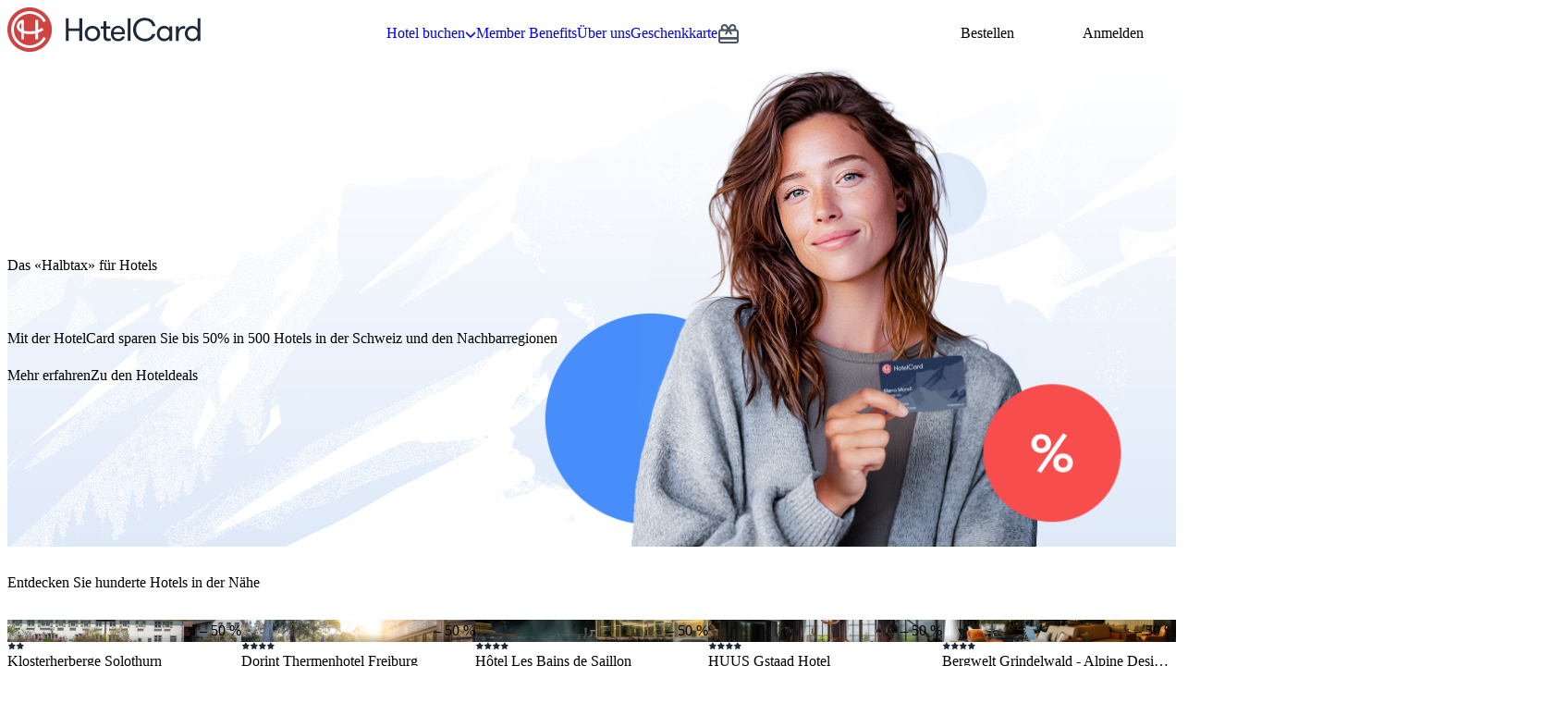

--- FILE ---
content_type: text/html; charset=UTF-8
request_url: https://hotelcard.ch/de
body_size: 2227
content:
<!DOCTYPE html>
<html lang="de" >
<head>
    
    <meta http-equiv="Content-Type" content="text/html; charset=utf-8">
<meta http-equiv="X-UA-Compatible" content="IE=edge">
<meta name="viewport" content="width=device-width, initial-scale=1">

    <meta name="robots" content="index, follow">

<meta name="format-detection" content="telephone=no">
<meta name="csrf-token" content="H1wpxQSuyxYFOB7R2su7VHZHLa1X6fY7b5bJkVdm">
<base href="/"/>


<link rel="canonical" href="https://hotelcard.ch/de" />
    <link rel="alternate" hreflang="de-CH" href="https://hotelcard.ch/de" />
    <link rel="alternate" hreflang="en-CH" href="https://hotelcard.ch/en" />
    <link rel="alternate" hreflang="fr-CH" href="https://hotelcard.ch/fr" />
    <link rel="alternate" hreflang="it-CH" href="https://hotelcard.ch/it" />
<link rel="alternate" hreflang="x-default" href="https://hotelcard.ch/de" />

<meta name="theme-color" content="#2A3348" />




<link rel="shortcut icon" type="image/png" href="https://hotelcard.ch/favicon.ico"/>
<link rel="apple-touch-icon" href="https://hotelcard-files.ams3.cdn.digitaloceanspaces.com/media/appicons/ios/App-icon_120x120.jpg">
<link rel="apple-touch-icon" sizes="152x152" href="https://hotelcard-files.ams3.cdn.digitaloceanspaces.com/media/appicons/ios/App-icon_152x152.jpg">
<link rel="apple-touch-icon" sizes="167x167" href="https://hotelcard-files.ams3.cdn.digitaloceanspaces.com/media/appicons/ios/App-icon_167x167.jpg">
<link rel="apple-touch-icon" sizes="1024x1024" href="https://hotelcard-files.ams3.cdn.digitaloceanspaces.com/media/appicons/ios/App-icon_1024x1024.jpg">
<link rel="manifest" href="https://hotelcard.ch/manifest.json" />

    
    <meta http-equiv="Permissions-Policy" content="payment=*, payment-request=*">

    
                            <title>HotelCard - Immer die besten Hoteldeals</title>
            <meta name="description" content="HotelCard"/>
            <meta itemprop="name" content="HotelCard - Immer die besten Hoteldeals">
            <meta itemprop="description" content="Für Partnerhotels ist die Teilnahme bei HotelCard kostenlos. Dafür gewähren sie HotelCard-Inhabern bis zu 50% Rabatt, wenn sie freie Zimmer haben. Einfach. Ehrlich. Win-win für alle. HotelCard">
                <meta itemprop="image" content="https://hotelcard-files.ams3.cdn.digitaloceanspaces.com/media/headerimages/Schweiz%20Tourismus_%20Hochstuckli.jpg">
                <meta name="twitter:card" content="summary_large_image">
        <meta name="twitter:site" content="@hotelcardch">
        <meta name="twitter:title" content="HotelCard - Immer die besten Hoteldeals">
        <meta name="twitter:description" content="Für Partnerhotels ist die Teilnahme bei HotelCard kostenlos. Dafür gewähren sie HotelCard-Inhabern bis zu 50% Rabatt, wenn sie freie Zimmer haben. Einfach. Ehrlich. Win-win für alle. HotelCard"/>
        <meta name="twitter:creator" content="@hotelcardch">
        <meta name="twitter:image:src" content="https://hotelcard-files.ams3.cdn.digitaloceanspaces.com/media/headerimages/Schweiz%20Tourismus_%20Hochstuckli.jpg">
                <meta property="og:title" content="HotelCard - Immer die besten Hoteldeals"/>
        <meta property="og:description" content="Für Partnerhotels ist die Teilnahme bei HotelCard kostenlos. Dafür gewähren sie HotelCard-Inhabern bis zu 50% Rabatt, wenn sie freie Zimmer haben. Einfach. Ehrlich. Win-win für alle. HotelCard"/>
        <meta property="og:url" content="https://hotelcard.ch/de"/>
        <meta property="fb:app_id" content="386714931866244"/>
        <meta property="og:type" content="website"/>
        <meta property="og:image" content="https://hotelcard-files.ams3.cdn.digitaloceanspaces.com/media/headerimages/Schweiz%20Tourismus_%20Hochstuckli.jpg"/>
        <meta property="og:site_name" content="Hotelcard"/>
        <meta property="article:published_time" content="2026-01-29T02:38:13+01:00"/>
        <meta property="article:modified_time" content="2026-01-29T02:38:13+01:00"/>
        
    
    <link href="https://cdnjs.cloudflare.com/ajax/libs/font-awesome/6.2.0/css/all.min.css" rel="stylesheet">
    
    
        
    
            <link rel="stylesheet" href="https://hotelcard.ch/react-bundle/assets/hotelcard-ui.gBNmJX0X.css">
        
    
    <script src="https://maps.googleapis.com/maps/api/js?key=AIzaSyAg2Ky8-MBE1Jt_TFvrN9_CxuW9En4jRBg&libraries=geometry,places&language=de" type="text/javascript"></script>

    
    <script type="text/javascript">
    window.hotelcardData = {"locale":"de","currency":"CHF","isGermanSite":0,"isAuthenticated":false,"profileComplete":false,"userName":"","userEmail":"","hasValidCard":"false","appUrl":"https:\/\/hotelcard.ch","imageBaseUrl":"https:\/\/hotelcard-files.ams3.cdn.digitaloceanspaces.com","loginUrl":"https:\/\/hotelcard.ch\/de\/login","registerUrl":"https:\/\/hotelcard.ch\/de\/register","forgotPasswordUrl":"https:\/\/hotelcard.ch\/de\/forgot-password","sendMagicLinkUrl":"https:\/\/hotelcard.ch\/api\/v2\/user\/send-magic-link","csrfToken":"H1wpxQSuyxYFOB7R2su7VHZHLa1X6fY7b5bJkVdm","isCheckoutPage":false,"analyticsEnabled":true,"showWelcomeModal":false,"showXmasWelcomeModal":false};
    </script>

    
    <script>
function getCookie(cName) {
    const name = cName + "=";
    const cDecoded = decodeURIComponent(document.cookie);
    const cArr = cDecoded.split('; ');
    let res;
    cArr.forEach(val => {
        if (val.indexOf(name) === 0) res = val.substring(name.length);
    })
    return res
}

function loadFbCookie() {
    if (typeof fbq === 'undefined') {
        !function(f,b,e,v,n,t,s)
        {if(f.fbq)return;n=f.fbq=function(){n.callMethod?
        n.callMethod.apply(n,arguments):n.queue.push(arguments)};
        if(!f._fbq)f._fbq=n;n.push=n;n.loaded=!0;n.version='2.0';
        n.queue=[];t=b.createElement(e);t.async=!0;
        t.src=v;s=b.getElementsByTagName(e)[0];
        s.parentNode.insertBefore(t,s)}(window, document,'script',
        'https://connect.facebook.net/en_US/fbevents.js');
        fbq('init', '708903036791318');
        fbq('track', 'PageView');
    } else {
        fbq('track', 'PageView');
    }

    if (typeof fbq === 'undefined') {
        !function(f,b,e,v,n,t,s)
        {if(f.fbq)return;n=f.fbq=function(){n.callMethod?
        n.callMethod.apply(n,arguments):n.queue.push(arguments)};
        if(!f._fbq)f._fbq=n;n.push=n;n.loaded=!0;n.version='2.0';
        n.queue=[];t=b.createElement(e);t.async=!0;
        t.src=v;s=b.getElementsByTagName(e)[0];
        s.parentNode.insertBefore(t,s)}(window, document,'script',
        'https://connect.facebook.net/en_US/fbevents.js');
        fbq('set', 'autoConfig', false, '148544359064788')
        fbq('init', '148544359064788');
        fbq('track', 'PageView');
    } else {
        fbq('track', 'PageView');
    }
}

function loadHotJar() {
    (function(h,o,t,j,a,r){
        h.hj=h.hj||function(){(h.hj.q=h.hj.q||[]).push(arguments)};
        h._hjSettings={hjid:2063014,hjsv:6};
        a=o.getElementsByTagName('head')[0];
        r=o.createElement('script');r.async=1;
        r.src=t+h._hjSettings.hjid+j+h._hjSettings.hjsv;
        a.appendChild(r);
    })(window,document,'https://static.hotjar.com/c/hotjar-','.js?sv=');
}

function loadDwin() {
    let myScript = document.getElementById("dwin1");
    myScript.setAttribute("defer", "defer" );
    myScript.setAttribute("src", "https://www.dwin1.com/15063.js");
    myScript.setAttribute("type", "text/javascript" );
}
</script>


<script id="dwin1" /></script>


<script>
    window.dataLayer = window.dataLayer || [];
    function gtag(){dataLayer.push(arguments);}

    function consentAdGranted() {
        gtag('consent', 'update', {
            'ad_storage': 'granted',
            'ad_user_data': 'granted',
            'ad_personalization': 'granted',
            'analytics_storage': 'granted'
        });
    }

    function consentAdDenied() {
        gtag('consent', 'update', {
            'ad_storage': 'denied',
            'ad_user_data': 'denied',
            'ad_personalization': 'denied',
            'analytics_storage': 'denied'
        });
    }

    if ( getCookie("is_google_add_form") == 1 ) {
        consentAdGranted();
    } else {
        consentAdDenied();
    }
</script>


<script defer>
    window.addEventListener('load', function () {
        (function(w,d,s,l,i){w[l]=w[l]||[];w[l].push({'gtm.start':
            new Date().getTime(),event:'gtm.js'});var f=d.getElementsByTagName(s)[0],
        j=d.createElement(s),dl=l!='dataLayer'?'&l='+l:'';j.async=true;j.src=
        'https://www.googletagmanager.com/gtm.js?id='+i+dl;f.parentNode.insertBefore(j,f);
        })(window,document,'script','dataLayer','GTM-NTQDCNL');
    })
</script>



<script>
if( getCookie("is_fb_pixel") == 1 ) {
    loadFbCookie();
}
</script>
<noscript>
<img height="1" width="1" style="display:none"
src="https://www.facebook.com/tr?id=708903036791318&ev=PageView&noscript=1"
/>
<img height="1" width="1" style="display:none"src="https://www.facebook.com/tr?id=148544359064788&amp;ev=PageView&amp;noscript=1"/>
</noscript>


<script>
if( getCookie("is_hotjar") == 1 ) {
    loadHotJar();
}
</script>
    
    </head>
<body >
    
    <noscript>
        <iframe src="https://www.googletagmanager.com/ns.html?id=GTM-NTQDCNL"
                height="0" width="0" style="display:none;visibility:hidden"></iframe>
    </noscript>
    
        
    <div id="react-homepage-root"></div>

    
    <script>
        window.hotelcardData = {"locale":"de","currency":"CHF","isGermanSite":0,"isAuthenticated":false,"profileComplete":false,"userName":"","userEmail":"","hasValidCard":"false","appUrl":"https:\/\/hotelcard.ch","imageBaseUrl":"https:\/\/hotelcard-files.ams3.cdn.digitaloceanspaces.com","loginUrl":"https:\/\/hotelcard.ch\/de\/login","registerUrl":"https:\/\/hotelcard.ch\/de\/register","forgotPasswordUrl":"https:\/\/hotelcard.ch\/de\/forgot-password","sendMagicLinkUrl":"https:\/\/hotelcard.ch\/api\/v2\/user\/send-magic-link","csrfToken":"H1wpxQSuyxYFOB7R2su7VHZHLa1X6fY7b5bJkVdm","isCheckoutPage":false,"analyticsEnabled":true,"showWelcomeModal":false,"showXmasWelcomeModal":false,"recommendedHotels":[{"id":3095,"name":"Klosterherberge Solothurn","slug":"klosterherberge-solothurn-solothurn","city":"Solothurn","rating":"2","superior_hotel":null,"hcprice_double_room":58,"price_double_room":116,"hotel_image":"\/pictures\/hotel\/3095\/klosterherberge-solothurn-9597-1747299676-medium.jpg","availability":"reduced"},{"id":2923,"name":"Dorint Thermenhotel Freiburg","slug":"dorint-thermenhotel-freiburg-freiburg-im-breisgau","city":"Freiburg im Breisgau","rating":"4","superior_hotel":null,"hcprice_double_room":129,"price_double_room":257,"hotel_image":"\/pictures\/hotel\/2923\/dorint-thermenhotel-freiburg-5805-1731926746-medium.jpg","availability":"reduced"},{"id":3087,"name":"H\u00f4tel Les Bains de Saillon","slug":"hotel-les-bains-de-saillon-saillon","city":"Saillon","rating":"4","superior_hotel":null,"hcprice_double_room":142,"price_double_room":284,"hotel_image":"\/pictures\/hotel\/3087\/hotel-les-bains-de-saillon-8907-1766153696-medium.webp","availability":"reduced"},{"id":3219,"name":"HUUS Gstaad Hotel","slug":"huus-gstaad-hotel-saanen-gstaad","city":"Saanen-Gstaad","rating":"4","superior_hotel":null,"hcprice_double_room":150,"price_double_room":300,"hotel_image":"\/pictures\/hotel\/3219\/huus-gstaad-hotel-2763-1760016419-medium.jpg","availability":"reduced"},{"id":3209,"name":"Bergwelt Grindelwald - Alpine Design Resort","slug":"bergwelt-grindelwald-alpine-design-resort-grindelwald","city":"Grindelwald","rating":"4","superior_hotel":null,"hcprice_double_room":156,"price_double_room":312,"hotel_image":"\/pictures\/hotel\/3209\/bergwelt-grindelwald-alpine-design-resort-3790-1759817290-medium.jpg","availability":"reduced"},{"id":3250,"name":"Grand Hotel Belvedere","slug":"grand-hotel-belvedere-wengen","city":"Wengen","rating":"5","superior_hotel":null,"hcprice_double_room":170,"price_double_room":340,"hotel_image":"\/pictures\/hotel\/3250\/grand-hotel-belvedere-7818-1763030747-medium.jpg","availability":"reduced"},{"id":3232,"name":"The Dom Hotel Saas-Fee operated by Dorint","slug":"the-dom-hotel-saas-fee-operated-by-dorint-saas-fee","city":"Saas-Fee","rating":"3","superior_hotel":null,"hcprice_double_room":175,"price_double_room":250,"hotel_image":"\/pictures\/hotel\/3232\/the-dom-hotel-saas-fee-operated-by-dorint-6857-1762439639-medium.jpg","availability":"reduced_30"},{"id":506,"name":"The Cambrian","slug":"the-cambrian-adelboden","city":"Adelboden","rating":"4","superior_hotel":null,"hcprice_double_room":193,"price_double_room":385,"hotel_image":"\/pictures\/hotel\/506\/the-cambrian-3998-1579253875-medium.jpeg","availability":"reduced"},{"id":3148,"name":"Seehotel Wilerbad","slug":"seehotel-wilerbad-sarnen","city":"Sarnen","rating":"4","superior_hotel":null,"hcprice_double_room":195,"price_double_room":390,"hotel_image":"\/pictures\/hotel\/3148\/seehotel-wilerbad-6113-1752735984-medium.jpg","availability":"reduced"},{"id":2935,"name":"Hotel Belvedere Locarno","slug":"hotel-belvedere-locarno-locarno","city":"Locarno","rating":"4","superior_hotel":null,"hcprice_double_room":218,"price_double_room":435,"hotel_image":"\/pictures\/hotel\/2935\/hotel-belvedere-locarno-2068-1728140085-medium.jpg","availability":"reduced"}],"google_rating":{"rating":4.5,"user_ratings_total":855,"url":"https:\/\/search.google.com\/local\/reviews?placeid=ChIJS_2o79qyj0cRg56FqAsZWR8","maps_url":"https:\/\/maps.google.com\/?cid=2258864225965678211","name":"HotelCard","place_id":"ChIJS_2o79qyj0cRg56FqAsZWR8"}};
    </script>
    
    
    <script>
        window.userCurrency = "CHF";
        // Define process as a real global variable for React
        var process = window.process || { env: { NODE_ENV: 'production' } };
        window.process = process;
    </script>
    
    
            <script src="https://hotelcard.ch/react-bundle/assets/react-app.AsTyZwSX.iife.js" defer></script>
    
                    </body>
</html>


--- FILE ---
content_type: text/css
request_url: https://hotelcard.ch/react-bundle/assets/hotelcard-ui.gBNmJX0X.css
body_size: 61029
content:
/*! tailwindcss v4.1.13 | MIT License | https://tailwindcss.com */@layer properties{@supports (((-webkit-hyphens:none)) and (not (margin-trim:inline))) or ((-moz-orient:inline) and (not (color:rgb(from red r g b)))){*,:before,:after,::backdrop{--tw-translate-x:0;--tw-translate-y:0;--tw-translate-z:0;--tw-rotate-x:initial;--tw-rotate-y:initial;--tw-rotate-z:initial;--tw-skew-x:initial;--tw-skew-y:initial;--tw-border-style:solid;--tw-font-weight:initial;--tw-shadow:0 0 #0000;--tw-shadow-color:initial;--tw-shadow-alpha:100%;--tw-inset-shadow:0 0 #0000;--tw-inset-shadow-color:initial;--tw-inset-shadow-alpha:100%;--tw-ring-color:initial;--tw-ring-shadow:0 0 #0000;--tw-inset-ring-color:initial;--tw-inset-ring-shadow:0 0 #0000;--tw-ring-inset:initial;--tw-ring-offset-width:0px;--tw-ring-offset-color:#fff;--tw-ring-offset-shadow:0 0 #0000;--tw-outline-style:solid;--tw-blur:initial;--tw-brightness:initial;--tw-contrast:initial;--tw-grayscale:initial;--tw-hue-rotate:initial;--tw-invert:initial;--tw-opacity:initial;--tw-saturate:initial;--tw-sepia:initial;--tw-drop-shadow:initial;--tw-drop-shadow-color:initial;--tw-drop-shadow-alpha:100%;--tw-drop-shadow-size:initial;--tw-ease:initial}}}@font-face{font-family:GT Walsheim;src:url(/fonts/GT-Walsheim-Regular.woff2)format("woff2"),url(/fonts/GT-Walsheim-Regular.woff)format("woff"),url(/fonts/GT-Walsheim-Regular.ttf)format("truetype"),url(/fonts/GT-Walsheim-Regular.otf)format("opentype");font-weight:400;font-style:normal;font-display:swap}@font-face{font-family:GT Walsheim;src:url(/fonts/GT-Walsheim-Medium.woff2)format("woff2"),url(/fonts/GT-Walsheim-Medium.woff)format("woff"),url(/fonts/GT-Walsheim-Medium.ttf)format("truetype"),url(/fonts/GT-Walsheim-Medium.otf)format("opentype");font-weight:600;font-style:normal;font-display:swap}@layer theme{:root,:host{--font-sans:ui-sans-serif,system-ui,sans-serif,"Apple Color Emoji","Segoe UI Emoji","Segoe UI Symbol","Noto Color Emoji";--font-mono:ui-monospace,SFMono-Regular,Menlo,Monaco,Consolas,"Liberation Mono","Courier New",monospace;--color-red-50:#fef6f6;--color-red-100:#fbeeee;--color-red-200:#feeded;--color-red-300:#fea6a6;--color-red-400:#fc6868;--color-red-500:#d04343;--color-red-600:#b43030;--color-red-700:#9c2b2b;--color-red-800:#861c1c;--color-red-900:#551212;--color-red-950:#2d0909;--color-yellow-100:#fff3e2;--color-yellow-200:#fee1b6;--color-yellow-300:#fbc068;--color-yellow-400:#fbb041;--color-yellow-500:#ad6500;--color-yellow-600:#9a5a00;--color-yellow-800:#6b4610;--color-yellow-900:#4e3105;--color-yellow-950:#2d1c02;--color-green-100:#ddf5f4;--color-green-200:#b2eae7;--color-green-300:#7fdad4;--color-green-400:#63cdc6;--color-green-500:#00857c;--color-green-600:#006962;--color-green-800:#093f3b;--color-green-900:#09312f;--color-green-950:#052524;--color-blue-50:#f2f6fd;--color-blue-100:#e7f0fe;--color-blue-200:#d0e3ff;--color-blue-300:#9fc5ff;--color-blue-400:#73abff;--color-blue-500:#3474da;--color-blue-600:#1a69e7;--color-blue-700:#0d57c6;--color-blue-800:#114799;--color-blue-900:#0c326c;--color-blue-950:#061f44;--color-gray-50:#f9fafb;--color-gray-100:#f3f4f6;--color-gray-200:#e5e7eb;--color-gray-300:#d1d5db;--color-gray-400:#9ca3af;--color-gray-500:#6b7280;--color-gray-600:#4b5563;--color-gray-700:#374151;--color-gray-800:#1f2937;--color-gray-900:#111827;--color-gray-950:#030712;--color-white:#fff;--spacing:.25rem;--breakpoint-sm:40rem;--breakpoint-md:48rem;--breakpoint-lg:64rem;--breakpoint-xl:80rem;--breakpoint-2xl:96rem;--container-2xl:42rem;--text-xs:.75rem;--text-xs--line-height:calc(1/.75);--text-sm:.875rem;--text-sm--line-height:calc(1.25/.875);--text-base:1rem;--text-base--line-height: 1.5 ;--text-lg:1.125rem;--text-lg--line-height:calc(1.75/1.125);--font-weight-medium:600;--font-weight-semibold:600;--radius-sm:var(--size-rem-0-125);--radius-md:var(--size-rem-0-25);--radius-lg:var(--size-rem-0-5);--radius-xl:var(--size-rem-0-75);--radius-2xl:var(--size-rem-1);--radius-3xl:var(--size-rem-1-5);--ease-in:cubic-bezier(.4,0,1,1);--ease-out:cubic-bezier(0,0,.2,1);--ease-in-out:cubic-bezier(.4,0,.2,1);--animate-spin:spin 1s linear infinite;--blur-sm:8px;--default-transition-duration:.15s;--default-transition-timing-function:cubic-bezier(.4,0,.2,1);--default-font-family:var(--font-sans);--default-mono-font-family:var(--font-mono);--color-ink-base-white:#fff;--color-ink-base-black:#000;--color-ink-absolute-white:#fff;--override-logo-text:var(--color-gray-800);--brand-main:#d04343;--content-general-primary:var(--color-gray-800);--content-general-secondary:var(--color-gray-600);--content-general-tertiary:var(--color-gray-500);--content-general-inverse-primary:var(--color-ink-absolute-white);--content-general-inverse-divider:var(--color-gray-600);--content-action-primary-inverse-idle:var(--color-ink-base-white);--content-action-primary-inverse-hover:var(--color-ink-base-white);--content-action-primary-inverse-active:var(--color-ink-base-white);--content-action-primary-idle:var(--color-red-500);--content-action-primary-hover:var(--color-red-600);--content-action-primary-active:var(--color-red-700);--content-action-secondary-idle:var(--color-gray-800);--content-action-secondary-hover:var(--color-gray-900);--content-action-secondary-active:var(--color-gray-950);--content-action-highlight-inverse-idle:var(--color-ink-base-white);--content-action-highlight-idle:var(--color-blue-500);--content-action-highlight-hover:var(--color-blue-600);--content-action-highlight-active:var(--color-blue-700);--content-status-success-idle:var(--color-green-800);--content-status-success-idle-light:var(--color-green-600);--content-status-warning-idle:var(--color-yellow-800);--content-status-info-idle:var(--color-blue-800);--content-status-info-hover:var(--color-blue-900);--content-status-info-active:var(--color-blue-950);--content-status-error-idle:var(--color-red-800);--content-action-disabled-idle:var(--color-gray-500);--content-action-link-idle:var(--color-blue-800);--content-action-link-hover:var(--color-blue-900);--content-action-link-active:var(--color-blue-950);--background-general-primary:var(--color-ink-base-white);--background-general-secondary:var(--color-gray-200);--background-general-tertiary:var(--color-blue-100);--background-general-inverse-primary:var(--color-gray-800);--background-general-inverse-secondary:var(--color-gray-900);--background-general-secondary-light:var(--color-gray-100);--background-action-primary-idle:var(--color-red-500);--background-action-primary-hover:var(--color-red-600);--background-action-primary-active:var(--color-red-700);--background-action-secondary-idle:var(--color-ink-base-white);--background-action-secondary-hover:var(--color-gray-200);--background-action-secondary-active:var(--color-gray-300);--background-action-highlight-idle:var(--color-blue-500);--background-action-highlight-hover:var(--color-blue-600);--background-action-highlight-active:var(--color-blue-700);--background-action-highlight-idle-light:var(--color-ink-base-white);--background-action-highlight-hover-light:var(--color-blue-100);--background-action-highlight-active-light:var(--color-blue-200);--background-status-success-idle:var(--color-green-200);--background-status-success-idle-light:var(--color-green-100);--background-status-warning-idle:var(--color-yellow-200);--background-status-warning-idle-light:var(--color-yellow-100);--background-status-info-idle:var(--color-blue-200);--background-status-info-hover:var(--color-blue-300);--background-status-info-active:var(--color-blue-400);--background-status-info-idle-light:var(--color-blue-100);--background-status-error-idle-light:var(--color-red-100);--background-action-disabled-idle:var(--color-gray-300);--misc-focus:var(--color-blue-500);--misc-scrollbar-idle:var(--color-gray-300);--border-general-divider:var(--color-gray-300);--border-general-primary:var(--color-gray-800);--border-general-secondary:var(--color-gray-600);--border-general-tertiary:var(--color-gray-500);--border-general-inverse-secondary:var(--color-gray-400);--border-action-primary-idle:var(--color-red-400);--border-action-primary-hover:var(--color-red-500);--border-action-secondary-idle:var(--color-gray-400);--border-action-secondary-hover:var(--color-gray-500);--border-action-secondary-active:var(--color-gray-600);--border-action-highlight-idle:var(--color-blue-400);--border-action-highlight-hover:var(--color-blue-500);--border-action-highlight-active:var(--color-blue-600);--border-action-disabled-idle:var(--color-gray-500);--border-status-error-idle:var(--color-red-400);--size-rem-0-125:.125rem;--size-rem-0-25:.25rem;--size-rem-0-5:.5rem;--size-rem-1:1rem;--size-rem-1-5:1.5rem;--size-rem-2:2rem;--size-rem-3:3rem;--size-rem-4:4rem;--size-rem-5:5rem;--size-rem-6:6rem;--size-rem-7:7rem;--size-rem-8:8rem;--size-rem-9:9rem;--size-rem-10:10rem;--size-rem-11:11rem;--size-rem-12:12rem;--size-rem-2-25:2.25rem;--size-rem-2-5:2.5rem;--size-rem-0-375:.375rem;--size-rem-0-625:.625rem;--size-rem-0-75:.75rem;--size-rem-0-875:.875rem;--size-rem-1-25:1.25rem;--size-rem-1-75:1.75rem;--size-rem-2-75:2.75rem;--size-rem-3-5:3.5rem;--size-rem-4-5:4.5rem;--size-rem-3-75:3.75rem;--size-rem-3-25:3.25rem;--size-rem-1-125:1.125rem;--size-rem-0:0rem;--radius-none:var(--size-rem-0);--radius-base:var(--size-rem-0-375);--radius-full:9999px;--grid-desktop-col-margin:6rem;--grid-tablet-device-width:60rem;--layout-section-padding-horizontal:var(--size-rem-1);--layout-section-padding-vertical:var(--size-rem-3);--layout-section-gap:var(--size-rem-2);--layout-comp-1-padding-horizontal:var(--size-rem-1);--layout-comp-1-gap:var(--size-rem-1);--layout-comp-2-gap:var(--size-rem-1);--font-primary:"GT Walsheim","Inter",system-ui,sans-serif;--font-secondary:"Inter","Inter",system-ui,sans-serif;--text-display-medium-font-family:var(--font-primary);--text-display-medium-font-weight:var(--font-weight-medium);--text-display-medium-font-size:var(--size-rem-3-25);--text-display-medium-line-height:var(--size-rem-3-5);--text-display-small-font-size:var(--size-rem-2-5);--text-display-small-line-height:var(--size-rem-2-75);--text-display-tiny-font-family:var(--font-primary);--text-display-tiny-font-weight:var(--font-weight-medium);--text-display-tiny-font-size:var(--size-rem-2-25);--text-display-tiny-line-height:var(--size-rem-2-5);--text-heading-large-font-family:var(--font-primary);--text-heading-large-font-weight:var(--font-weight-medium);--text-heading-large-font-size:var(--size-rem-2-25);--text-heading-large-line-height:var(--size-rem-2-5);--text-heading-medium-font-family:var(--font-primary);--text-heading-medium-font-weight:var(--font-weight-medium);--text-heading-medium-font-size:var(--size-rem-2);--text-heading-medium-line-height:var(--size-rem-2-25);--text-heading-small-font-family:var(--font-primary);--text-heading-small-font-weight:var(--font-weight-medium);--text-heading-small-font-size:var(--size-rem-1-5);--text-heading-small-line-height:var(--size-rem-2);--text-heading-tiny-font-family:var(--font-primary);--text-heading-tiny-font-weight:var(--font-weight-medium);--text-heading-tiny-font-size:var(--size-rem-1-25);--text-heading-tiny-line-height:var(--size-rem-1-75);--text-label-large-font-family:var(--font-primary);--text-label-large-font-weight:var(--font-weight-medium);--text-label-large-font-size:var(--size-rem-1-125);--text-label-large-line-height:var(--size-rem-1-75);--text-label-medium-font-family:var(--font-primary);--text-label-medium-font-weight:var(--font-weight-medium);--text-label-medium-font-size:var(--size-rem-1);--text-label-medium-line-height:var(--size-rem-1-5);--text-label-small-font-family:var(--font-primary);--text-label-small-font-weight:var(--font-weight-medium);--text-label-small-font-size:var(--size-rem-0-875);--text-label-small-line-height:var(--size-rem-1-25);--text-label-tiny-font-family:var(--font-primary);--text-label-tiny-font-weight:var(--font-weight-medium);--text-label-tiny-font-size:var(--size-rem-0-75);--text-label-tiny-line-height:var(--size-rem-1);--text-paragraph-large-font-family:var(--font-primary);--text-paragraph-large-font-weight:var(--font-weight-regular);--text-paragraph-large-font-size:var(--size-rem-1-125);--text-paragraph-large-line-height:var(--size-rem-1-75);--text-paragraph-base-font-family:var(--font-primary);--text-paragraph-base-font-weight:var(--font-weight-regular);--text-paragraph-base-font-size:var(--size-rem-1);--text-paragraph-base-line-height:var(--size-rem-1-5);--text-paragraph-small-font-family:var(--font-primary);--text-paragraph-small-font-weight:var(--font-weight-regular);--text-paragraph-small-font-size:var(--size-rem-0-875);--text-paragraph-small-line-height:var(--size-rem-1-125);--text-paragraph-tiny-font-family:var(--font-primary);--text-paragraph-tiny-font-weight:var(--font-weight-regular);--text-paragraph-tiny-font-size:var(--size-rem-0-75);--text-paragraph-tiny-line-height:var(--size-rem-1);--font-weight-regular:400;--text-display-large:var(--size-rem-3-5)/var(--size-rem-4);--text-display-medium:var(--size-rem-3-25)/var(--size-rem-3-5);--text-display-small:var(--size-rem-2-5)/var(--size-rem-2-75);--text-heading-medium:var(--size-rem-2)/var(--size-rem-2-25);--text-heading-small:var(--size-rem-1-5)/var(--size-rem-2);--text-paragraph-large:var(--size-rem-1-125)/var(--size-rem-1-75);--text-paragraph-base:var(--size-rem-1)/var(--size-rem-1-5);--text-paragraph-small:var(--size-rem-0-875)/var(--size-rem-1-125)}}@layer base{*,:after,:before,::backdrop{box-sizing:border-box;border:0 solid;margin:0;padding:0}::file-selector-button{box-sizing:border-box;border:0 solid;margin:0;padding:0}html,:host{-webkit-text-size-adjust:100%;-moz-tab-size:4;tab-size:4;line-height:1.5;font-family:var(--default-font-family,ui-sans-serif,system-ui,sans-serif,"Apple Color Emoji","Segoe UI Emoji","Segoe UI Symbol","Noto Color Emoji");font-feature-settings:var(--default-font-feature-settings,normal);font-variation-settings:var(--default-font-variation-settings,normal);-webkit-tap-highlight-color:transparent}hr{height:0;color:inherit;border-top-width:1px}abbr:where([title]){-webkit-text-decoration:underline dotted;text-decoration:underline dotted}h1,h2,h3,h4,h5,h6{font-size:inherit;font-weight:inherit}a{color:inherit;-webkit-text-decoration:inherit;text-decoration:inherit}b,strong{font-weight:bolder}code,kbd,samp,pre{font-family:var(--default-mono-font-family,ui-monospace,SFMono-Regular,Menlo,Monaco,Consolas,"Liberation Mono","Courier New",monospace);font-feature-settings:var(--default-mono-font-feature-settings,normal);font-variation-settings:var(--default-mono-font-variation-settings,normal);font-size:1em}small{font-size:80%}sub,sup{vertical-align:baseline;font-size:75%;line-height:0;position:relative}sub{bottom:-.25em}sup{top:-.5em}table{text-indent:0;border-color:inherit;border-collapse:collapse}:-moz-focusring{outline:auto}progress{vertical-align:baseline}summary{display:list-item}ol,ul,menu{list-style:none}img,svg,video,canvas,audio,iframe,embed,object{vertical-align:middle;display:block}img,video{max-width:100%;height:auto}button,input,select,optgroup,textarea{font:inherit;font-feature-settings:inherit;font-variation-settings:inherit;letter-spacing:inherit;color:inherit;opacity:1;background-color:#0000;border-radius:0}::file-selector-button{font:inherit;font-feature-settings:inherit;font-variation-settings:inherit;letter-spacing:inherit;color:inherit;opacity:1;background-color:#0000;border-radius:0}:where(select:is([multiple],[size])) optgroup{font-weight:bolder}:where(select:is([multiple],[size])) optgroup option{padding-inline-start:20px}::file-selector-button{margin-inline-end:4px}::placeholder{opacity:1}@supports (not ((-webkit-appearance:-apple-pay-button))) or (contain-intrinsic-size:1px){::placeholder{color:currentColor}@supports (color:color-mix(in lab,red,red)){::placeholder{color:color-mix(in oklab,currentcolor 50%,transparent)}}}textarea{resize:vertical}::-webkit-search-decoration{-webkit-appearance:none}::-webkit-date-and-time-value{min-height:1lh;text-align:inherit}::-webkit-datetime-edit{display:inline-flex}::-webkit-datetime-edit-fields-wrapper{padding:0}::-webkit-datetime-edit{padding-block:0}::-webkit-datetime-edit-year-field{padding-block:0}::-webkit-datetime-edit-month-field{padding-block:0}::-webkit-datetime-edit-day-field{padding-block:0}::-webkit-datetime-edit-hour-field{padding-block:0}::-webkit-datetime-edit-minute-field{padding-block:0}::-webkit-datetime-edit-second-field{padding-block:0}::-webkit-datetime-edit-millisecond-field{padding-block:0}::-webkit-datetime-edit-meridiem-field{padding-block:0}::-webkit-calendar-picker-indicator{line-height:1}:-moz-ui-invalid{box-shadow:none}button,input:where([type=button],[type=reset],[type=submit]){-webkit-appearance:button;-moz-appearance:button;appearance:button}::file-selector-button{-webkit-appearance:button;-moz-appearance:button;appearance:button}::-webkit-inner-spin-button{height:auto}::-webkit-outer-spin-button{height:auto}[hidden]:where(:not([hidden=until-found])){display:none!important}}@layer components;@layer utilities{.\@container{container-type:inline-size}.collapse{visibility:collapse}.invisible{visibility:hidden}.visible{visibility:visible}.sr-only{clip-path:inset(50%);white-space:nowrap;border-width:0;width:1px;height:1px;margin:-1px;padding:0;position:absolute;overflow:hidden}.absolute{position:absolute}.fixed{position:fixed}.relative{position:relative}.static{position:static}.sticky{position:sticky}.inset-0{inset:calc(var(--spacing)*0)}.top-1\/2{top:50%}.left-1\/2{left:50%}.z-10{z-index:10}.z-50{z-index:50}.container{width:100%}@media (min-width:40rem){.container{max-width:40rem}}@media (min-width:48rem){.container{max-width:48rem}}@media (min-width:64rem){.container{max-width:64rem}}@media (min-width:80rem){.container{max-width:80rem}}@media (min-width:96rem){.container{max-width:96rem}}.my-6{margin-block:calc(var(--spacing)*6)}.my-8{margin-block:calc(var(--spacing)*8)}.mt-3{margin-top:calc(var(--spacing)*3)}.mt-4{margin-top:calc(var(--spacing)*4)}.mt-6{margin-top:calc(var(--spacing)*6)}.mb-1{margin-bottom:calc(var(--spacing)*1)}.mb-2{margin-bottom:calc(var(--spacing)*2)}.mb-3{margin-bottom:calc(var(--spacing)*3)}.mb-4{margin-bottom:calc(var(--spacing)*4)}.mb-6{margin-bottom:calc(var(--spacing)*6)}.block{display:block}.flex{display:flex}.grid{display:grid}.hidden{display:none}.inline{display:inline}.inline-block{display:inline-block}.inline-flex{display:inline-flex}.list-item{display:list-item}.table{display:table}.size-rem-0-5{width:var(--size-rem-0-5);height:var(--size-rem-0-5)}.size-rem-0-25{width:var(--size-rem-0-25);height:var(--size-rem-0-25)}.size-rem-0-75{width:var(--size-rem-0-75);height:var(--size-rem-0-75)}.size-rem-0-375{width:var(--size-rem-0-375);height:var(--size-rem-0-375)}.size-rem-0-625{width:var(--size-rem-0-625);height:var(--size-rem-0-625)}.size-rem-1{width:var(--size-rem-1);height:var(--size-rem-1)}.size-rem-1-5{width:var(--size-rem-1-5);height:var(--size-rem-1-5)}.size-rem-1-25{width:var(--size-rem-1-25);height:var(--size-rem-1-25)}.size-rem-2{width:var(--size-rem-2);height:var(--size-rem-2)}.size-rem-2-5{width:var(--size-rem-2-5);height:var(--size-rem-2-5)}.size-rem-2-25{width:var(--size-rem-2-25);height:var(--size-rem-2-25)}.size-rem-3{width:var(--size-rem-3);height:var(--size-rem-3)}.size-rem-4{width:var(--size-rem-4);height:var(--size-rem-4)}.size-rem-6{width:var(--size-rem-6);height:var(--size-rem-6)}.size-rem-10{width:var(--size-rem-10);height:var(--size-rem-10)}.size-rem-12{width:var(--size-rem-12);height:var(--size-rem-12)}.h-6{height:calc(var(--spacing)*6)}.h-8{height:calc(var(--spacing)*8)}.h-10{height:calc(var(--spacing)*10)}.h-12{height:calc(var(--spacing)*12)}.h-15{height:calc(var(--spacing)*15)}.h-auto{height:auto}.w-8{width:calc(var(--spacing)*8)}.w-10{width:calc(var(--spacing)*10)}.w-12{width:calc(var(--spacing)*12)}.w-15{width:calc(var(--spacing)*15)}.w-full{width:100%}.max-w-2xl{max-width:var(--container-2xl)}.max-w-prose{max-width:65ch}.flex-shrink{flex-shrink:1}.flex-shrink-0{flex-shrink:0}.shrink{flex-shrink:1}.grow{flex-grow:1}.-translate-x-1\/2{--tw-translate-x: -50% ;translate:var(--tw-translate-x)var(--tw-translate-y)}.-translate-y-1\/2{--tw-translate-y: -50% ;translate:var(--tw-translate-x)var(--tw-translate-y)}.transform{transform:var(--tw-rotate-x,)var(--tw-rotate-y,)var(--tw-rotate-z,)var(--tw-skew-x,)var(--tw-skew-y,)}.animate-spin{animation:var(--animate-spin)}.resize{resize:both}.grid-cols-1{grid-template-columns:repeat(1,minmax(0,1fr))}.grid-cols-3{grid-template-columns:repeat(3,minmax(0,1fr))}.grid-cols-7{grid-template-columns:repeat(7,minmax(0,1fr))}.flex-wrap{flex-wrap:wrap}.items-center{align-items:center}.justify-between{justify-content:space-between}.justify-center{justify-content:center}.gap-2{gap:calc(var(--spacing)*2)}.gap-4{gap:calc(var(--spacing)*4)}.gap-8{gap:calc(var(--spacing)*8)}.gap-12{gap:calc(var(--spacing)*12)}.overflow-hidden{overflow:hidden}.rounded{border-radius:.25rem}.rounded-2xl{border-radius:var(--radius-2xl)}.rounded-full{border-radius:3.40282e38px;border-radius:var(--radius-full)}.rounded-lg{border-radius:var(--radius-lg)}.rounded-xl{border-radius:var(--radius-xl)}.border{border-style:var(--tw-border-style);border-width:1px}.border-4{border-style:var(--tw-border-style);border-width:4px}.border-solid{--tw-border-style:solid;border-style:solid}.border-\[\#B2EAE7\]{border-color:#b2eae7}.border-gray-200{border-color:var(--color-gray-200)}.bg-\[\#3474DA\]{background-color:#3474da}.bg-\[\#B2EAE7\]{background-color:#b2eae7}.bg-\[--background-general-primary\]{background-color:--background-general-primary}.bg-white{background-color:var(--color-white)}.bg-center{background-position:50%}.p-0{padding:calc(var(--spacing)*0)}.p-2{padding:calc(var(--spacing)*2)}.p-3{padding:calc(var(--spacing)*3)}.p-4{padding:calc(var(--spacing)*4)}.p-8{padding:calc(var(--spacing)*8)}.px-\[--size-rem-2\]{padding-inline:--size-rem-2}.px-\[105px\]{padding-inline:105px}.py-12{padding-block:calc(var(--spacing)*12)}.py-24{padding-block:calc(var(--spacing)*24)}.py-\[--size-rem-1\]{padding-block:--size-rem-1}.text-center{text-align:center}.text-left{text-align:left}.text-base{font-size:var(--text-base);line-height:var(--tw-leading,var(--text-base--line-height))}.text-lg{font-size:var(--text-lg);line-height:var(--tw-leading,var(--text-lg--line-height))}.text-sm{font-size:var(--text-sm);line-height:var(--tw-leading,var(--text-sm--line-height))}.text-xs{font-size:var(--text-xs);line-height:var(--tw-leading,var(--text-xs--line-height))}.text-\[10px\]{font-size:10px}.text-heading-large-font-size{font-size:var(--text-heading-large-font-size)}.font-medium{--tw-font-weight:var(--font-weight-medium);font-weight:var(--font-weight-medium)}.font-semibold{--tw-font-weight:var(--font-weight-semibold);font-weight:var(--font-weight-semibold)}.text-\[\#1F2937\]{color:#1f2937}.text-\[\#6B7280\]{color:#6b7280}.text-\[\#093F3B\]{color:#093f3b}.text-\[\#006962\]{color:#006962}.text-\[--content-general-primary\]{color:--content-general-primary}.text-\[--text-display-large\]{color:--text-display-large}.text-gray-500{color:var(--color-gray-500)}.text-white{color:var(--color-white)}.uppercase{text-transform:uppercase}.line-through{text-decoration-line:line-through}.underline{text-decoration-line:underline}.opacity-0{opacity:0}.opacity-100{opacity:1}.shadow{--tw-shadow:0 1px 3px 0 var(--tw-shadow-color,#0000001a),0 1px 2px -1px var(--tw-shadow-color,#0000001a);box-shadow:var(--tw-inset-shadow),var(--tw-inset-ring-shadow),var(--tw-ring-offset-shadow),var(--tw-ring-shadow),var(--tw-shadow)}.shadow-lg{--tw-shadow:0 10px 15px -3px var(--tw-shadow-color,#0000001a),0 4px 6px -4px var(--tw-shadow-color,#0000001a);box-shadow:var(--tw-inset-shadow),var(--tw-inset-ring-shadow),var(--tw-ring-offset-shadow),var(--tw-ring-shadow),var(--tw-shadow)}.shadow-xl{--tw-shadow:0 20px 25px -5px var(--tw-shadow-color,#0000001a),0 8px 10px -6px var(--tw-shadow-color,#0000001a);box-shadow:var(--tw-inset-shadow),var(--tw-inset-ring-shadow),var(--tw-ring-offset-shadow),var(--tw-ring-shadow),var(--tw-shadow)}.ring{--tw-ring-shadow:var(--tw-ring-inset,)0 0 0 calc(1px + var(--tw-ring-offset-width))var(--tw-ring-color,currentcolor);box-shadow:var(--tw-inset-shadow),var(--tw-inset-ring-shadow),var(--tw-ring-offset-shadow),var(--tw-ring-shadow),var(--tw-shadow)}.outline{outline-style:var(--tw-outline-style);outline-width:1px}.blur{--tw-blur:blur(8px);filter:var(--tw-blur,)var(--tw-brightness,)var(--tw-contrast,)var(--tw-grayscale,)var(--tw-hue-rotate,)var(--tw-invert,)var(--tw-saturate,)var(--tw-sepia,)var(--tw-drop-shadow,)}.blur-sm{--tw-blur:blur(var(--blur-sm));filter:var(--tw-blur,)var(--tw-brightness,)var(--tw-contrast,)var(--tw-grayscale,)var(--tw-hue-rotate,)var(--tw-invert,)var(--tw-saturate,)var(--tw-sepia,)var(--tw-drop-shadow,)}.filter{filter:var(--tw-blur,)var(--tw-brightness,)var(--tw-contrast,)var(--tw-grayscale,)var(--tw-hue-rotate,)var(--tw-invert,)var(--tw-saturate,)var(--tw-sepia,)var(--tw-drop-shadow,)}.transition{transition-property:color,background-color,border-color,outline-color,text-decoration-color,fill,stroke,--tw-gradient-from,--tw-gradient-via,--tw-gradient-to,opacity,box-shadow,transform,translate,scale,rotate,filter,-webkit-backdrop-filter,backdrop-filter,display,content-visibility,overlay,pointer-events;transition-timing-function:var(--tw-ease,var(--default-transition-timing-function));transition-duration:var(--tw-duration,var(--default-transition-duration))}.transition-colors{transition-property:color,background-color,border-color,outline-color,text-decoration-color,fill,stroke,--tw-gradient-from,--tw-gradient-via,--tw-gradient-to;transition-timing-function:var(--tw-ease,var(--default-transition-timing-function));transition-duration:var(--tw-duration,var(--default-transition-duration))}.ease-in{--tw-ease:var(--ease-in);transition-timing-function:var(--ease-in)}.ease-in-out{--tw-ease:var(--ease-in-out);transition-timing-function:var(--ease-in-out)}.ease-out{--tw-ease:var(--ease-out);transition-timing-function:var(--ease-out)}.select-all{-webkit-user-select:all;user-select:all}@media (hover:hover){.hover\:bg-gray-100:hover{background-color:var(--color-gray-100)}}@media (min-width:48rem){.md\:top-auto{top:auto}.md\:left-auto{left:auto}.md\:mt-2{margin-top:calc(var(--spacing)*2)}.md\:translate-x-0{--tw-translate-x:calc(var(--spacing)*0);translate:var(--tw-translate-x)var(--tw-translate-y)}.md\:translate-y-0{--tw-translate-y:calc(var(--spacing)*0);translate:var(--tw-translate-x)var(--tw-translate-y)}.md\:grid-cols-2{grid-template-columns:repeat(2,minmax(0,1fr))}}@media (min-width:64rem){.lg\:grid-cols-3{grid-template-columns:repeat(3,minmax(0,1fr))}}}.dark{--color-ink-base-white:#000;--color-ink-base-black:#fff;--color-ink-absolute-white:#fff;--color-ink-absolute-black:#000;--color-gray-50:#030712;--color-gray-100:#111827;--color-gray-200:#1f2937;--color-gray-300:#374151;--color-gray-400:#4b5563;--color-gray-500:#6b7280;--color-gray-600:#9ca3af;--color-gray-700:#d1d5db;--color-gray-800:#e5e7eb;--color-gray-900:#f3f4f6;--color-gray-950:#f9fafb;--color-red-50:#2d0909;--color-red-100:#551212;--color-red-200:#861c1c;--color-red-300:#b32929;--color-red-400:#db4444;--color-red-500:#f74d4d;--color-red-600:#fc6868;--color-red-700:#fea6a6;--color-red-800:#feeded;--color-red-900:#fbeeee;--color-red-950:#fef6f6;--color-green-50:#052524;--color-green-100:#09312f;--color-green-200:#093f3b;--color-green-300:#035a55;--color-green-400:#09857e;--color-green-500:#1fafa6;--color-green-600:#63cdc6;--color-green-700:#7fdad4;--color-green-800:#b2eae7;--color-green-900:#ddf5f4;--color-green-950:#effbfa;--color-yellow-50:#2d1c02;--color-yellow-100:#4e3105;--color-yellow-200:#6b4610;--color-yellow-300:#aa7424;--color-yellow-400:#dc9328;--color-yellow-500:#fbb041;--color-yellow-600:#fbc068;--color-yellow-700:#ffdba4;--color-yellow-800:#ffe6c2;--color-yellow-900:#fff3e2;--color-yellow-950:#fff8ee;--color-blue-50:#061f44;--color-blue-100:#0c326c;--color-blue-200:#114799;--color-blue-300:#0d57c6;--color-blue-400:#2b7bf4;--color-blue-500:#478efa;--color-blue-600:#73abff;--color-blue-700:#9fc5ff;--color-blue-800:#d0e3ff;--color-blue-900:#e7f0fe;--color-blue-950:#f2f6fd;--override-logo-text:var(--color-ink-absolute-white);--_system-_background-primary:var(--color-ink-base-white);--_system-_content-primary:var(--content-general-primary);--_system-_content-secondary:var(--content-general-tertiary);--_system-_content-link:var(--content-action-link-idle);--_system-_note-positive:var(--color-ink-base-black);--_system-_note-negative:var(--color-ink-base-white);--_system-_note-hook:var(--color-gray-500);--_system-_background-secondary:var(--color-gray-100);--brand-main:#f74d4d}@keyframes spin{to{transform:rotate(360deg)}}#react-homepage-root{min-height:100vh;font-family:var(--font-primary);color:var(--content-general-primary);background-color:var(--background-general-tertiary);line-height:1.5}.hc-react-component button{border-radius:var(--radius-full)!important;margin:unset!important;font-size:var(--text-label-small-font-size)!important}.hc-react-component input,.hc-react-component select,.hc-react-component textarea{border-radius:inherit!important}.hc-react-component .modal-backdrop{all:initial;z-index:9999!important;padding:var(--size-rem-2)!important;font-family:var(--font-primary)!important;background-color:#03071233!important;justify-content:center!important;align-items:center!important;display:flex!important;position:fixed!important;top:0!important;right:0!important;bottom:0!important;left:0!important}.hc-react-component .modal-content{all:initial;background-color:var(--color-ink-base-white)!important;border-radius:var(--radius-2xl)!important;width:100%!important;max-width:var(--grid-tablet-device-width)!important;max-height:90vh!important;box-shadow:0 var(--size-rem-1-25) var(--size-rem-3-75) #00000026!important;font-family:var(--font-primary)!important;color:var(--content-general-primary)!important;margin:0 auto!important;position:relative!important;overflow:hidden auto!important}.hc-react-component .modal-content *{box-sizing:border-box!important}.slick-prev:before,.slick-prev:after,.slick-next:before,.slick-next:after{content:"";background:#c7c9cc;width:32px;height:2px;transition:all .3s ease-out;position:absolute;top:50%;left:-15px}.slick-prev:before,.slick-next:before{margin:0 6px}.slick-prev:before{transform-origin:0 0;transform:rotate(-45deg)}.slick-prev:after{transform-origin:0 100%;margin-top:-2px;margin-left:6px;transform:rotate(45deg)}.slick-next:before{transform-origin:0 0;transform:rotate(45deg)}.slick-next:after{transform-origin:0 100%;margin-top:-2px;margin-left:6px;transform:rotate(-45deg)}.slick-next{transform:scaleX(-1)!important}.slick-prev:hover:before,.slick-prev:hover:after,.slick-next:hover:before,.slick-next:hover:after{background:#2a3348}.slick-dots li button:before{font-size:24px!important}.slick-dots li.slick-active button:before{color:#f74d4d!important;opacity:1!important}.modal-content.modal-content.checkout-modal{width:560px!important}.membership_badge_regular,.membership_badge_discounted{position:relative;left:-8px}#sovendus-container-1 iframe{border-radius:var(--size-rem-1-5);border:1px solid var(--border-general-divider);max-width:830px;margin:0 auto!important}.price-with-badge{color:var(--content-status-success-idle-light)!important;font-weight:500!important}@keyframes popConfetti{0%{opacity:0;transform:scale(.3)}50%{opacity:1;transform:scale(1.1)}to{opacity:1;transform:scale(1)}}.confetti-pop{animation:.5s ease-out popConfetti}.small-btn{white-space:nowrap;text-overflow:ellipsis;min-width:136px;max-width:300px;height:44px;display:block;overflow:hidden}.h-order-btn,.h-login-btn{height:44px}@media (max-width:3500px) and (min-width:1199px){.slick-dots{bottom:70px!important}.data-protection{left:-40px}}@media (max-width:350px) and (min-width:300px){.checkout-input-phone{display:block!important}.checkout-phone-code{margin-bottom:16px}.personal-section-next-btn{height:fit-content}.shield-icon{width:40px!important;height:40px!important}.shield-icon-div{width:40px;height:40px}.shield-icon-div img{margin:0 auto;position:relative;top:8px}.go-back{width:unset!important;margin-right:24px!important}.show-passowrd-icon{position:absolute;right:45px}.checkbox-container-login{display:block!important}}@media (max-width:1023px) and (min-width:576px){.membership_badge_regular,.membership_badge_discounted{position:absolute!important;left:auto!important;right:125px!important}}@media (max-width:575px) and (min-width:300px){.active-success-card,.order-description-text{right:0!important}.membership_badge_regular,.membership_badge_discounted{position:absolute!important;top:12px!important;left:auto!important;right:70px!important}.membership_badge_discounted{top:40px!important}}@media (max-width:1023px) and (min-width:300px){.invoice-text{padding:0 16px;left:24px!important}.displayCardPrice{right:-8px!important}}.pac-container{box-shadow:none!important;border-top:none!important}.call-link{text-decoration-line:underline}@media (max-width:479px) and (min-width:300px){.card-twint{left:0!important}}.call-link:hover,.gift-card-link:hover{text-decoration-line:underline;color:var(--content-action-link-hover)!important}.call-link:active,.gift-card-link:active{text-decoration-line:underline;color:var(--content-action-link-active)!important}.call-link:focus,.gift-card-link:focus,.about-link:focus{text-decoration-line:underline;box-shadow:0 0 0 2px var(--misc-focus),0 0 16px 4px var(--misc-focus)!important}.map-pin-heart svg path{fill:#fff}.map-pin-heart--active svg path{fill:#9c2b2b}@property --tw-translate-x{syntax:"*";inherits:false;initial-value:0}@property --tw-translate-y{syntax:"*";inherits:false;initial-value:0}@property --tw-translate-z{syntax:"*";inherits:false;initial-value:0}@property --tw-rotate-x{syntax:"*";inherits:false}@property --tw-rotate-y{syntax:"*";inherits:false}@property --tw-rotate-z{syntax:"*";inherits:false}@property --tw-skew-x{syntax:"*";inherits:false}@property --tw-skew-y{syntax:"*";inherits:false}@property --tw-border-style{syntax:"*";inherits:false;initial-value:solid}@property --tw-font-weight{syntax:"*";inherits:false}@property --tw-shadow{syntax:"*";inherits:false;initial-value:0 0 #0000}@property --tw-shadow-color{syntax:"*";inherits:false}@property --tw-shadow-alpha{syntax:"<percentage>";inherits:false;initial-value:100%}@property --tw-inset-shadow{syntax:"*";inherits:false;initial-value:0 0 #0000}@property --tw-inset-shadow-color{syntax:"*";inherits:false}@property --tw-inset-shadow-alpha{syntax:"<percentage>";inherits:false;initial-value:100%}@property --tw-ring-color{syntax:"*";inherits:false}@property --tw-ring-shadow{syntax:"*";inherits:false;initial-value:0 0 #0000}@property --tw-inset-ring-color{syntax:"*";inherits:false}@property --tw-inset-ring-shadow{syntax:"*";inherits:false;initial-value:0 0 #0000}@property --tw-ring-inset{syntax:"*";inherits:false}@property --tw-ring-offset-width{syntax:"<length>";inherits:false;initial-value:0}@property --tw-ring-offset-color{syntax:"*";inherits:false;initial-value:#fff}@property --tw-ring-offset-shadow{syntax:"*";inherits:false;initial-value:0 0 #0000}@property --tw-outline-style{syntax:"*";inherits:false;initial-value:solid}@property --tw-blur{syntax:"*";inherits:false}@property --tw-brightness{syntax:"*";inherits:false}@property --tw-contrast{syntax:"*";inherits:false}@property --tw-grayscale{syntax:"*";inherits:false}@property --tw-hue-rotate{syntax:"*";inherits:false}@property --tw-invert{syntax:"*";inherits:false}@property --tw-opacity{syntax:"*";inherits:false}@property --tw-saturate{syntax:"*";inherits:false}@property --tw-sepia{syntax:"*";inherits:false}@property --tw-drop-shadow{syntax:"*";inherits:false}@property --tw-drop-shadow-color{syntax:"*";inherits:false}@property --tw-drop-shadow-alpha{syntax:"<percentage>";inherits:false;initial-value:100%}@property --tw-drop-shadow-size{syntax:"*";inherits:false}@property --tw-ease{syntax:"*";inherits:false}._button_1frbd_7{display:inline-flex;align-items:center;justify-content:center;font-family:var(--font-primary);cursor:pointer}._button_1frbd_7:disabled{cursor:not-allowed}._standard_1frbd_23{border-radius:var(--radius-full)}._standard_1frbd_23._medium_1frbd_28{padding:var(--size-rem-0-75) var(--size-rem-1-5);gap:var(--size-rem-0-5);color:var(--content-action-primary-inverse-idle);font-family:var(--text-label-large-font-family);font-size:var(--text-label-large-font-size);font-style:normal;font-weight:500;line-height:var(--text-label-large-line-height)}._standard_1frbd_23._small_1frbd_41{padding:var(--size-rem-0-75) var(--size-rem-1-5);gap:var(--size-rem-0-5);font-size:var(--text-label-medium-font-size);line-height:var(--text-label-medium-line-height);font-weight:var(--text-label-medium-font-weight);min-width:136px;height:44px;white-space:nowrap}._standard_1frbd_23._primary_1frbd_53{border:none;background-color:var(--background-action-primary-idle);color:var(--content-action-primary-inverse-idle)}._standard_1frbd_23._primary_1frbd_53:hover:not(:disabled){background-color:var(--background-action-primary-hover)}._standard_1frbd_23._primary_1frbd_53:active:not(:disabled){background-color:var(--background-action-primary-active)}._standard_1frbd_23._primary_1frbd_53:focus:not(:disabled){box-shadow:0 0 0 2px var(--misc-focus),0 0 16px 4px var(--misc-focus)}._standard_1frbd_23._primary_1frbd_53:disabled{background-color:var(--background-action-disabled-idle);color:var(--content-action-disabled-idle)}._standard_1frbd_23._secondary_1frbd_77{background-color:var(--background-action-secondary-idle);color:var(--content-action-secondary-idle);border:var(--size-rem-0-125) solid var(--border-action-secondary-idle)}._standard_1frbd_23._secondary_1frbd_77:hover:not(:disabled){background-color:var(--background-action-secondary-hover);color:var(--content-action-secondary-hover);border-color:var(--border-action-secondary-hover)}._standard_1frbd_23._secondary_1frbd_77:active:not(:disabled){background-color:var(--background-action-secondary-active);color:var(--content-action-secondary-active);border-color:var(--border-action-secondary-active)}._standard_1frbd_23._secondary_1frbd_77:disabled{background-color:var(--background-action-disabled-idle);color:var(--content-action-disabled-idle);border:none}._link_1frbd_105{text-decoration:underline;gap:var(--size-rem-0-5);padding:var(--size-rem-0);background:transparent;border:none;color:var(--content-action-link-idle)}._link_1frbd_105:hover:not(:disabled){color:var(--content-action-link-hover)}._link_1frbd_105:active:not(:disabled){color:var(--content-action-link-active)}._link_1frbd_105:focus:not(:disabled){background-color:var(--background-action-highlight-idle-light)}._link_1frbd_105:disabled{color:var(--content-action-disabled-idle)}._link_1frbd_105._medium_1frbd_28{font-size:var(--text-label-large-font-size);line-height:var(--text-label-large-line-height);font-weight:var(--text-label-large-font-weight)}._link_1frbd_105._small_1frbd_41{font-size:var(--text-label-small-font-size);line-height:var(--text-label-small-line-height);font-weight:var(--text-label-small-font-weight)}._iconOnly_1frbd_148{padding:var(--size-rem-0);border-radius:var(--radius-full)}._iconOnly_1frbd_148._medium_1frbd_28{width:var(--size-rem-3-75);height:var(--size-rem-3-75)}._iconOnly_1frbd_148._small_1frbd_41{width:var(--size-rem-2-75);height:var(--size-rem-2-75)}._iconOnly_1frbd_148._primary_1frbd_53{border:none;background-color:var(--background-action-primary-idle);color:var(--content-action-primary-inverse-idle)}._iconOnly_1frbd_148._primary_1frbd_53:hover:not(:disabled){background-color:var(--background-action-primary-hover)}._iconOnly_1frbd_148._primary_1frbd_53:active:not(:disabled){background-color:var(--background-action-primary-active)}._iconOnly_1frbd_148._primary_1frbd_53:focus:not(:disabled){box-shadow:0 0 0 2px var(--misc-focus),0 0 16px 4px var(--misc-focus)}._iconOnly_1frbd_148._primary_1frbd_53:disabled{background-color:var(--background-action-disabled-idle);color:var(--content-action-disabled-idle)}._iconOnly_1frbd_148._secondary_1frbd_77{color:var(--content-action-secondary-idle);border-radius:88888888px;border:2px solid var(--border-action-secondary-idle);background:var(--background-action-secondary-idle)}._iconOnly_1frbd_148._secondary_1frbd_77:hover:not(:disabled){background-color:var(--background-action-secondary-hover);color:var(--content-action-secondary-hover);border-color:var(--border-action-secondary-hover)}._iconOnly_1frbd_148._secondary_1frbd_77:active:not(:disabled){background-color:var(--background-action-secondary-active);color:var(--content-action-secondary-active);border-color:var(--border-action-secondary-active)}._iconOnly_1frbd_148._secondary_1frbd_77:disabled{background-color:var(--background-action-disabled-idle);color:var(--content-action-disabled-idle);border:none}._iconWrapper_1frbd_219{width:var(--size-rem-1-5);height:var(--size-rem-1-5);position:relative;overflow:inherit;display:flex;align-items:center;justify-content:center}._textWrapper_1frbd_233{justify-content:flex-start}._badge_gwd5q_9{display:inline-flex;align-items:center;justify-content:center;font-family:var(--font-primary);border-radius:var(--radius-full);font-weight:var(--font-weight-medium)}._badge--large_gwd5q_19{min-width:var(--size-rem-2-25);padding-left:var(--size-rem-1);padding-right:var(--size-rem-1);padding-top:var(--size-rem-0-5);padding-bottom:var(--size-rem-0-5);font-size:var(--text-paragraph-base-font-size);line-height:var(--text-paragraph-base-line-height);gap:var(--size-rem-0-375)}._badge--small_gwd5q_31{min-width:var(--size-rem-1-75);padding-left:var(--size-rem-0-625);padding-right:var(--size-rem-0-625);padding-top:var(--size-rem-0-25);padding-bottom:var(--size-rem-0-25);gap:var(--size-rem-0-25);text-align:center;font-family:var(--text-label-small-font-family);font-size:var(--text-label-small-font-size);font-style:normal;font-weight:500;line-height:var(--text-label-small-line-height)}._badge--primaryHeavy_gwd5q_48{background-color:var(--background-action-primary-idle);color:var(--content-action-primary-inverse-idle)}._badge--primaryLight_gwd5q_54{background-color:var(--background-status-error-idle-light);color:var(--content-status-error-idle)}._badge--secondaryHeavy_gwd5q_61{background-color:var(--background-general-secondary);color:var(--content-general-primary)}._badge--secondaryLight_gwd5q_67{background-color:var(--background-status-info-idle-light);color:var(--content-status-info-idle)}._badge--neutralHeavy_gwd5q_74{background-color:var(--background-general-inverse-primary);color:var(--content-general-inverse-primary)}._badge--neutralLight_gwd5q_80{background-color:var(--background-general-secondary-light);color:var(--content-general-primary)}._badge--successHeavy_gwd5q_87{background-color:var(--color-green-500);color:var(--content-action-primary-inverse-idle)}._badge--successLight_gwd5q_93{background-color:var(--background-status-success-idle);color:var(--content-status-success-idle)}._badge--warningHeavy_gwd5q_100{background-color:var(--color-yellow-500);color:var(--content-action-primary-inverse-idle)}._badge--warningLight_gwd5q_106{background-color:var(--background-status-warning-idle);color:var(--content-status-warning-idle)}._icon_gwd5q_112{position:relative;overflow:hidden}._icon--large_gwd5q_118{width:var(--size-rem-1-5);height:var(--size-rem-1-5)}._icon--small_gwd5q_124{width:var(--size-rem-1);height:var(--size-rem-1)}._text_gwd5q_130{text-align:center;justify-content:center;display:flex;align-items:center;gap:4px}._text--largeWithIcon_gwd5q_139{flex:1}._container_9xihk_9{display:flex;align-items:center}._container--horizontal_9xihk_15{width:100%;height:auto;flex-direction:row;gap:var(--layout-comp-2-gap)}._container--vertical_9xihk_23{width:auto;height:100%;flex-direction:column;gap:var(--layout-comp-2-gap)}._line_9xihk_31{flex:1;border:none;background-color:var(--border-general-divider)}._line--horizontal_9xihk_38{height:1px;width:100%}._line--vertical_9xihk_44{width:1px;height:100%}._lineStandalone--horizontal_9xihk_50{flex:none;height:1px;width:100%;border:none;background-color:var(--border-general-divider)}._lineStandalone--vertical_9xihk_59{flex:none;width:1px;height:100%;border:none;background-color:var(--border-general-divider)}._label_9xihk_68{color:var(--content-general-secondary);font-size:var(--text-label-medium-font-size);line-height:var(--text-label-medium-line-height);font-weight:var(--text-label-medium-font-weight);font-family:var(--font-primary);flex-shrink:0;padding:0}._starsContainer_ifx1z_13{display:inline-flex;align-items:center;gap:var(--size-rem-0-5);font-family:var(--font-primary)}._starContainer_ifx1z_21{height:var(--size-rem-1-5)}._valueDisplay_ifx1z_26{color:var(--content-general-primary);font-size:var(--text-label-medium-font-size);font-weight:var(--text-label-medium-font-weight)}._resultContainer_ifx1z_37{display:inline-flex;align-items:center;gap:var(--size-rem-0-5);font-family:var(--font-primary)}._resultChar_ifx1z_45{font-size:var(--text-label-large-font-size);font-weight:var(--text-label-large-font-weight);color:var(--content-general-primary)}._blockContainer_ifx1z_56{display:flex;flex-direction:column;gap:var(--size-rem-1);padding:var(--size-rem-1-5);background-color:var(--background-general-secondary);border-radius:var(--radius-lg);border:1px solid var(--border-general-divider);font-family:var(--font-primary);max-width:600px}._blockHeader_ifx1z_69{display:flex;justify-content:space-between;align-items:center}._blockHeaderLeft_ifx1z_76{display:flex;flex-direction:column;gap:var(--size-rem-0-25)}._blockName_ifx1z_83{font-size:var(--text-label-medium-font-size);font-weight:var(--text-label-medium-font-weight);color:var(--content-general-primary)}._blockDate_ifx1z_90{font-size:var(--text-label-small-font-size);font-weight:var(--text-label-small-font-weight);color:var(--content-general-secondary)}._blockQuote_ifx1z_97{font-size:var(--text-paragraph-base-font-size);line-height:var(--text-paragraph-base-line-height);font-weight:var(--text-paragraph-base-font-weight);color:var(--content-general-primary)}._star_ifx1z_13{display:inline-block;margin-right:var(--size-rem-0-25)}._star--small_ifx1z_115,._star--medium_ifx1z_120{font-size:var(--size-rem-1)}._star--large_ifx1z_125{font-size:var(--size-rem-1-5)}._star--active_ifx1z_131{color:var(--color-yellow-500)}._star--inactive_ifx1z_137{color:var(--color-gray-200)}._halfStarWrapper_ifx1z_142{position:relative;display:inline-block;width:var(--size-rem-1-5);height:var(--size-rem-1-5)}._halfStarOverlay_ifx1z_150{position:absolute;top:0;left:0}._card_1o2eu_1{width:100%;min-width:var(--size-rem-10);display:inline-flex;flex-direction:column;justify-content:flex-start;align-items:flex-start;gap:var(--layout-comp-1-gap);font-family:var(--font-primary)}._cardClickable_1o2eu_12{cursor:pointer}._cardWithPadding_1o2eu_16{padding:var(--size-rem-1)}._cardWithHeight_1o2eu_20{height:750px}@media (max-width: 1023px){._cardWithHeight_1o2eu_20{height:auto}}._imageContainer_1o2eu_30{position:relative;width:100%;aspect-ratio:1 / 1;padding:var(--layout-comp-1-padding-horizontal);border-radius:var(--radius-lg);display:flex;flex-direction:column;justify-content:flex-start;align-items:flex-end;overflow:hidden}._image_1o2eu_30{position:absolute;top:0;left:0;width:100%;height:100%;object-fit:cover;z-index:0}._shadowOverlay_1o2eu_53{position:absolute;left:0;top:0;width:100%;height:100%;background:linear-gradient(180deg,#0000 65%,#0003);border-radius:var(--radius-lg);pointer-events:none;z-index:1}._badgeWrapper_1o2eu_65{position:relative;z-index:2}._textContainer_1o2eu_70{align-self:stretch;display:flex;flex-direction:column;justify-content:flex-start;align-items:flex-start;gap:var(--size-rem-0-25)}._starsRow_1o2eu_79{align-self:stretch;display:flex;align-items:center;justify-content:space-between;gap:var(--size-rem-0-25)}._starsRowFixed_1o2eu_87{height:var(--size-rem-1)}._starsContainer_1o2eu_91{display:flex;justify-content:flex-start;align-items:flex-start}._superiorBadge_1o2eu_97{color:var(--content-general-secondary);font-size:var(--text-label-tiny-font-size);font-weight:var(--text-label-tiny-font-weight);line-height:var(--text-label-tiny-line-height);font-family:var(--font-primary);display:flex;position:relative;top:-4px;left:2px}._swissLodge_1o2eu_109{color:var(--content-general-secondary);font-size:var(--text-label-small-font-size);font-weight:var(--text-label-small-font-weight);line-height:var(--text-label-small-line-height);font-family:var(--font-primary);display:flex;align-items:center;height:9px}._ratingInfo_1o2eu_120{display:flex}._ratingSvg_1o2eu_124{display:block;position:relative;left:-4px}._ratingLabel_1o2eu_130{color:var(--content-general-tertiary);font-size:var(--size-rem-0-875);font-style:normal;font-weight:var(--font-weight-regular);line-height:var(--text-label-medium-line-height)}._ratingValue_1o2eu_138{position:absolute;margin-left:-2px;margin-top:-3px;padding:2px;color:var(--content-general-inverse-primary);font-size:var(--size-rem-0-75);font-style:normal;font-weight:var(--font-weight-regular);line-height:var(--size-rem-1-5);display:inline-block}._starsPlaceholder_1o2eu_151{height:var(--size-rem-1-25)}@media (min-width: 1024px){._starsPlaceholder_1o2eu_151{height:var(--size-rem-1-5)}}._label_1o2eu_161{align-self:stretch;color:var(--content-general-secondary);font-family:var(--font-primary);word-wrap:break-word;position:relative}._labelDesktop_1o2eu_169{font-size:var(--text-label-large-font-size);font-weight:var(--text-label-large-font-weight);line-height:var(--text-label-large-line-height)}._labelMobile_1o2eu_175{font-size:var(--text-paragraph-large-font-size);font-weight:var(--font-weight-medium);line-height:var(--text-paragraph-large-line-height);max-height:var(--size-rem-4)}._labelHotelDeals_1o2eu_182{overflow:hidden;text-overflow:ellipsis}@media (min-width: 1024px){._labelHotelDeals_1o2eu_182{white-space:nowrap}}._labelMobileOverflow_1o2eu_193{overflow:hidden}._labelNoRating_1o2eu_197{top:calc(-1 * var(--size-rem-0-5))}@media (max-width: 1023px){._labelNoRating_1o2eu_197{top:calc(-1 * var(--size-rem-0-25))}}._price_1o2eu_207{align-self:stretch;font-size:var(--text-paragraph-base-font-size);font-weight:var(--text-paragraph-base-font-weight);line-height:var(--text-paragraph-base-line-height);color:var(--content-general-primary);font-family:var(--font-primary);word-wrap:break-word}._priceHotelDealsWithRating_1o2eu_217{position:relative;top:0}._priceHotelDealsNoRating_1o2eu_222{position:absolute;margin-top:52px}._priceNoRating_1o2eu_227{position:relative;top:calc(-1 * var(--size-rem-0-5))}@media (max-width: 1023px){._priceNoRating_1o2eu_227{top:calc(-1 * var(--size-rem-0-25))}}._priceRegularWithRating_1o2eu_238{position:relative;top:0}._container_jdbye_12{display:inline-flex;flex-direction:column;justify-content:flex-start;align-items:flex-start;gap:var(--size-rem-0-5);width:100%;min-width:0;font-family:var(--font-primary)}._label_jdbye_27{font-size:var(--text-paragraph-base-font-size);font-weight:var(--font-weight-medium);line-height:var(--text-paragraph-base-line-height);font-family:var(--font-primary);color:var(--content-general-primary);align-self:stretch;justify-content:flex-start}._label--disabled_jdbye_37{color:var(--content-action-disabled-idle)}._inputWrapper_jdbye_45{align-self:stretch;padding:var(--size-rem-0-75);background-color:var(--background-general-primary);border-radius:var(--radius-lg);border:1px solid var(--border-action-secondary-idle);display:flex;justify-content:flex-start;align-items:center;gap:var(--size-rem-0-75);cursor:text;transition:border-color .2s ease}._inputWrapper_jdbye_45:hover{border-color:var(--border-action-secondary-hover)}._inputWrapper--focus_jdbye_65{border-color:var(--misc-focus)}._inputWrapper--error_jdbye_70{border-color:var(--border-status-error-idle)}._inputWrapper--disabled_jdbye_75{background-color:var(--background-action-disabled-idle);border-color:var(--border-action-disabled-idle);cursor:not-allowed}._inputWrapper--dropdown_jdbye_82{cursor:pointer}._inputWrapper--phone_jdbye_87{flex:1}._input_jdbye_45{flex:1;border:none;outline:none;background-color:transparent;font-size:var(--text-paragraph-base-font-size);font-weight:var(--font-weight-regular);line-height:var(--text-paragraph-base-line-height);color:var(--content-general-primary);cursor:text;font-family:var(--font-primary);justify-content:flex-start}._input--disabled_jdbye_109{color:var(--content-action-disabled-idle);cursor:not-allowed}._input_jdbye_45::placeholder{color:var(--content-general-tertiary);opacity:1}._inputWrapper_jdbye_45:hover ._input_jdbye_45::placeholder{color:var(--content-general-secondary)}._input--disabled_jdbye_109::placeholder{color:var(--content-action-disabled-idle)}._icon_jdbye_132{width:var(--size-rem-1-5);height:var(--size-rem-1-5);position:relative;overflow:hidden;display:flex;align-items:center;justify-content:center;color:var(--content-general-tertiary)}._inputWrapper_jdbye_45:hover ._icon_jdbye_132{color:var(--content-general-secondary)}._inputWrapper--focus_jdbye_65 ._icon_jdbye_132{color:var(--content-general-primary)}._inputWrapper--disabled_jdbye_75 ._icon_jdbye_132{color:var(--content-action-disabled-idle)}._prefix_jdbye_162{display:flex;align-items:center;padding-right:var(--size-rem-0-5);font-size:var(--text-paragraph-base-font-size);font-weight:var(--text-paragraph-base-font-weight);color:var(--content-general-tertiary);border-right:var(--size-rem-0-125) solid var(--border-general-divider);margin-right:var(--size-rem-0-5)}._helper_jdbye_177{font-size:var(--text-paragraph-small-font-size);font-weight:var(--font-weight-regular);line-height:var(--text-paragraph-small-line-height);font-family:var(--font-primary);color:var(--content-general-secondary);align-self:stretch;justify-content:flex-start}._helper--focus_jdbye_188{color:var(--content-general-primary)}._helper--error_jdbye_193{color:var(--content-status-error-idle)!important}._helper--disabled_jdbye_198{color:var(--content-action-disabled-idle)}._phoneContainer_jdbye_206{align-self:stretch;display:inline-flex;justify-content:flex-start;align-items:flex-start;gap:var(--size-rem-0-5)}._phonePrefixWrapper_jdbye_214{width:72px;padding:var(--size-rem-0-75);background-color:var(--background-general-primary);border-radius:var(--radius-lg);border:1px solid var(--border-action-secondary-idle);display:flex;justify-content:flex-start;align-items:center;gap:var(--size-rem-0-75);cursor:text;transition:border-color .2s ease}._phonePrefixWrapper_jdbye_214:hover{border-color:var(--border-action-secondary-hover)}._phonePrefixWrapper--focus_jdbye_234{border-color:var(--misc-focus)}._phonePrefixWrapper--error_jdbye_239{border-color:var(--border-status-error-idle)}._phonePrefixWrapper--disabled_jdbye_244{background-color:var(--background-action-disabled-idle);border-color:var(--border-action-disabled-idle);cursor:not-allowed}._phonePrefixInput_jdbye_251{flex:1;border:none;outline:none;background-color:transparent;font-size:var(--text-paragraph-base-font-size);font-weight:var(--font-weight-regular);line-height:var(--text-paragraph-base-line-height);color:var(--content-general-primary);cursor:text;font-family:var(--font-primary);justify-content:flex-start;width:100%}._phonePrefixInput--disabled_jdbye_266{color:var(--content-action-disabled-idle);cursor:not-allowed}._dropdownContainer_jdbye_275{position:relative;width:100%}._dropdownIcon_jdbye_281{width:var(--size-rem-1-5);height:var(--size-rem-1-5);position:relative;overflow:hidden;display:flex;align-items:center;justify-content:center;transition:transform .2s ease;transform:rotate(0)}._dropdownIcon--open_jdbye_294{transform:rotate(180deg)}._dropdownBody_jdbye_299{position:absolute;top:calc(100% + var(--size-rem-0-5));left:0;right:0;background-color:var(--background-general-primary);border-radius:var(--radius-lg);box-shadow:0 0 10px 20px #0000000d,0 5px 20px #0000000d;display:none;flex-direction:column;justify-content:flex-start;align-items:flex-start;padding-top:var(--size-rem-0-5);padding-bottom:var(--size-rem-0-5);overflow:auto;max-height:300px;z-index:1000}._dropdownBody--open_jdbye_319{display:flex}._dropdownItem_jdbye_324{align-self:stretch;padding:var(--size-rem-0-75);background-color:transparent;display:inline-flex;justify-content:flex-start;align-items:center;gap:var(--size-rem-0-75);cursor:pointer;transition:background-color .2s ease}._dropdownItem_jdbye_324:hover{background-color:var(--background-action-secondary-hover)}._dropdownItemText_jdbye_342{flex:1;font-size:var(--text-paragraph-base-font-size);font-weight:var(--font-weight-regular);line-height:var(--text-paragraph-base-line-height);font-family:var(--font-primary);color:var(--content-general-secondary);justify-content:flex-start}._dropdownItem_jdbye_324:hover ._dropdownItemText_jdbye_342{color:var(--content-general-primary)}._container_xll77_9{display:inline-flex;align-items:center;cursor:pointer;outline:none}._container--disabled_xll77_16{cursor:not-allowed}._radioWrapper_xll77_21{width:var(--size-rem-1-5);height:var(--size-rem-1-5);position:relative;flex-shrink:0}._outerCircle_xll77_29{width:var(--size-rem-1-25);height:var(--size-rem-1-25);position:absolute;left:2px;top:2px;border-radius:50%;background-color:var(--background-general-primary);border:1px solid var(--border-general-divider);opacity:1;transition:all .2s ease;box-shadow:none}._container_xll77_9:hover ._outerCircle_xll77_29{border:1px solid var(--border-action-highlight-hover)}._container_xll77_9:focus ._outerCircle_xll77_29{border:1px solid var(--border-action-highlight-hover);box-shadow:0 0 0 3px var(--background-action-highlight-hover-light)}._outerCircle--checked_xll77_55{background-color:var(--background-action-highlight-idle);border:none}._container_xll77_9:hover ._outerCircle--checked_xll77_55{background-color:var(--background-action-highlight-hover)}._outerCircle--disabled_xll77_66{opacity:.5}._innerDot_xll77_71{width:var(--size-rem-0-5);height:var(--size-rem-0-5);position:absolute;left:8px;top:8px;border-radius:50%;background-color:var(--content-action-highlight-inverse-idle);opacity:0;transform:scale(0);transition:all .2s ease}._innerDot--checked_xll77_85{opacity:1;transform:scale(1)}._hiddenInput_xll77_91{display:none}._label_xll77_96{font-size:var(--text-paragraph-base-font-size);font-weight:var(--text-paragraph-base-font-weight);line-height:var(--text-paragraph-base-line-height);font-family:var(--font-primary);color:var(--content-general-primary);cursor:pointer;margin-left:var(--size-rem-0-5)}._container--disabled_xll77_16 ._label_xll77_96{color:var(--content-general-tertiary);cursor:not-allowed}._container_2xfh5_8{padding:var(--size-rem-1-5);border-radius:var(--size-rem-1-5);border:1px solid var(--border-general-divider);background-color:var(--background-general-primary);display:flex;flex-direction:column;justify-content:flex-start;align-items:flex-start;gap:var(--size-rem-1);box-sizing:border-box}@media (min-width: 1024px){._container_2xfh5_8{width:411px;min-height:320px}}@media (max-width: 1023px){._container_2xfh5_8{width:343px;min-height:auto}}._name_2xfh5_37{align-self:stretch;color:var(--content-general-tertiary);font-size:var(--text-paragraph-base-font-size);font-family:var(--font-primary);font-weight:var(--text-paragraph-base-font-weight);line-height:var(--text-paragraph-base-line-height);justify-content:flex-start}._frame_2xfh5_47{align-self:stretch;display:flex;flex-direction:column;justify-content:flex-start;align-items:flex-start;gap:var(--size-rem-0-5)}._starsContainer_2xfh5_56{display:inline-flex;justify-content:flex-start;align-items:center;gap:var(--size-rem-0-5)}._quote_2xfh5_63{align-self:stretch;color:var(--content-general-primary);font-size:var(--text-paragraph-base-font-size);font-family:var(--font-primary);font-weight:var(--text-paragraph-base-font-weight);line-height:var(--text-paragraph-base-line-height);justify-content:flex-start}._date_2xfh5_73{align-self:stretch;color:var(--content-general-tertiary);font-size:var(--text-paragraph-base-font-size);font-family:var(--font-primary);font-weight:var(--text-paragraph-base-font-weight);line-height:var(--text-paragraph-base-line-height);justify-content:flex-start}._container_15bsd_1{padding:var(--size-rem-1-5);border-radius:var(--radius-3xl);border:1px solid var(--border-general-divider);display:inline-flex;flex-direction:column;justify-content:flex-start;align-items:flex-start;gap:var(--size-rem-1)}@media (min-width: 1024px){._container_15bsd_1{width:100%}}@media (max-width: 1023px){._container_15bsd_1{width:100%}}._text_15bsd_24{align-self:stretch;color:var(--content-general-secondary);font-size:var(--text-paragraph-base-font-size);font-family:var(--font-primary);font-weight:var(--text-paragraph-base-font-weight);line-height:var(--text-paragraph-base-line-height);text-align:left}@media (max-width: 1023px){._text_15bsd_24{text-align:left}}._contactInfo_15bsd_40{align-self:stretch;display:inline-flex;justify-content:flex-start;align-items:center;gap:var(--size-rem-0-5)}@media (max-width: 1023px){._contactInfo_15bsd_40{flex-direction:column;justify-content:center;align-items:flex-start}}._link_15bsd_56{color:var(--content-action-link-idle);font-size:var(--text-paragraph-base-font-size);font-family:var(--font-primary);font-weight:var(--text-paragraph-base-font-weight);line-height:var(--text-paragraph-base-line-height);text-decoration:underline;white-space:nowrap;transition:color .2s ease}._link_15bsd_56:hover{color:var(--content-action-link-hover)}._link_15bsd_56:active{color:var(--content-action-link-active)}._link_15bsd_56:focus{box-shadow:0 0 0 2px var(--misc-focus),0 0 16px 4px var(--misc-focus)}._dot_15bsd_79{width:var(--size-rem-0-25);height:var(--size-rem-0-25);background-color:var(--border-general-divider);border-radius:var(--radius-full)}@keyframes _fadeIn_jibjd_1{0%{opacity:0}to{opacity:1}}@keyframes _slideUp_jibjd_1{0%{opacity:0;transform:translateY(var(--size-rem-1-25))}to{opacity:1;transform:translateY(0)}}._backdrop_jibjd_19{position:fixed;top:0;left:0;right:0;bottom:0;background-color:#00000080;display:flex;align-items:center;justify-content:center;z-index:9999;padding:var(--size-rem-2);animation:_fadeIn_jibjd_1 .2s ease-out}._modal_jibjd_35{background-color:var(--background-general-primary);border-radius:var(--radius-2xl);width:100%;max-height:fit-content;overflow-y:auto;overflow-x:hidden;position:relative;box-shadow:0 var(--size-rem-1-25) var(--size-rem-3-75) #00000026;animation:_slideUp_jibjd_1 .3s ease-out;margin:0 auto}._closeButton_jibjd_49{position:absolute;top:var(--size-rem-0-875);right:var(--size-rem-0-875);width:var(--size-rem-1-5);height:var(--size-rem-1-5);z-index:1;border:none!important;aspect-ratio:1/1;background:transparent}._closeButton_jibjd_49 svg path{stroke:var(--content-general-tertiary);transition:stroke .2s ease}._closeButton_jibjd_49:hover svg path{stroke:var(--content-general-primary)}._closeButton_jibjd_49:focus{box-shadow:none!important}._xmasCloseButton_jibjd_74{display:flex;width:var(--size-rem-2-75);height:var(--size-rem-2-75);padding:var(--size-rem-0-75);justify-content:center;align-items:center;aspect-ratio:1/1;border-radius:var(--radius-full);border:var(--size-rem-0-125) solid var(--border-action-secondary-idle);background:var(--background-action-secondary-idle);position:absolute;right:var(--size-rem-1-5);top:var(--size-rem-1-5);z-index:1}._pin_1ayf0_12{position:relative;display:inline-flex;align-items:center;justify-content:center;height:48px;cursor:pointer;outline:none;background:transparent;border:none;padding:0}._pin_1ayf0_12:disabled{cursor:not-allowed}._body_1ayf0_33{display:flex;align-items:center;justify-content:center;gap:var(--size-rem-0-25);padding:2px var(--size-rem-0-75);height:100%;border-radius:var(--radius-full);white-space:nowrap;transition:background-color .15s ease,border-color .15s ease}._hotel_1ayf0_46 ._body_1ayf0_33{width:48px;min-width:48px}._pointer_1ayf0_55{position:absolute;bottom:-5px;left:50%;transform:translate(-50%);width:17px;height:17px;display:flex;align-items:center;justify-content:center}._pointerInner_1ayf0_67{width:12px;height:12px;border-radius:2px;transform:rotate(45deg);transition:background-color .15s ease,border-color .15s ease}._currency_1ayf0_79{font-family:var(--text-paragraph-tiny-font-family);font-size:var(--text-paragraph-tiny-font-size);font-weight:var(--text-paragraph-tiny-font-weight);line-height:var(--text-paragraph-tiny-line-height);text-align:center}._price_1ayf0_87{font-family:var(--text-label-medium-font-family);font-size:var(--text-label-medium-font-size);font-weight:var(--text-label-medium-font-weight);line-height:var(--text-label-medium-line-height);text-align:center}._favoriteContainer_1ayf0_99{display:flex;align-items:center;padding-left:var(--size-rem-0-25)}._favoriteIcon_1ayf0_105,._hotelIcon_1ayf0_115{width:16px;height:16px;flex-shrink:0}._primary_1ayf0_126 ._body_1ayf0_33,._primary_1ayf0_126 ._pointerInner_1ayf0_67{background-color:var(--background-action-primary-idle)}._primary_1ayf0_126 ._currency_1ayf0_79,._primary_1ayf0_126 ._price_1ayf0_87,._primary_1ayf0_126 ._favoriteIcon_1ayf0_105,._primary_1ayf0_126 ._hotelIcon_1ayf0_115{color:var(--content-action-primary-inverse-idle)}._primary_1ayf0_126:hover:not(:disabled) ._body_1ayf0_33{background-color:var(--background-action-primary-hover)}._primary_1ayf0_126:hover:not(:disabled) ._pointerInner_1ayf0_67{background-color:var(--background-action-primary-hover)}._primary_1ayf0_126:hover:not(:disabled) ._currency_1ayf0_79,._primary_1ayf0_126:hover:not(:disabled) ._price_1ayf0_87{color:var(--content-action-primary-inverse-hover)}._primary_1ayf0_126:hover:not(:disabled) ._favoriteIcon_1ayf0_105{color:var(--content-action-primary-inverse-hover)}._primary_1ayf0_126:hover:not(:disabled) ._hotelIcon_1ayf0_115{color:var(--content-action-primary-inverse-hover)}._primary_1ayf0_126:active:not(:disabled) ._body_1ayf0_33{background-color:var(--background-action-primary-active)}._primary_1ayf0_126:active:not(:disabled) ._pointerInner_1ayf0_67{background-color:var(--background-action-primary-active)}._primary_1ayf0_126:active:not(:disabled) ._currency_1ayf0_79,._primary_1ayf0_126:active:not(:disabled) ._price_1ayf0_87{color:var(--content-action-primary-inverse-active)}._primary_1ayf0_126:active:not(:disabled) ._favoriteIcon_1ayf0_105{color:var(--content-action-primary-inverse-active)}._primary_1ayf0_126:active:not(:disabled) ._hotelIcon_1ayf0_115{color:var(--content-action-primary-inverse-active)}._primary_1ayf0_126:focus-visible:not(:disabled) ._body_1ayf0_33{box-shadow:0 0 0 2px var(--misc-focus),0 0 16px 4px var(--misc-focus)}._secondary_1ayf0_201 ._body_1ayf0_33,._secondary_1ayf0_201 ._pointerInner_1ayf0_67{background-color:var(--background-action-secondary-idle);border:2px solid var(--border-action-secondary-idle)}._secondary_1ayf0_201 ._currency_1ayf0_79,._secondary_1ayf0_201 ._price_1ayf0_87{color:var(--content-action-secondary-idle)}._secondary_1ayf0_201 ._favoriteIcon_1ayf0_105{color:var(--content-action-primary-idle)}._secondary_1ayf0_201 ._hotelIcon_1ayf0_115{color:var(--content-action-secondary-idle)}._secondary_1ayf0_201:hover:not(:disabled) ._body_1ayf0_33{background-color:var(--background-action-secondary-hover);border-color:var(--border-action-secondary-hover)}._secondary_1ayf0_201:hover:not(:disabled) ._pointerInner_1ayf0_67{background-color:var(--background-action-secondary-hover);border-color:var(--border-action-secondary-hover)}._secondary_1ayf0_201:hover:not(:disabled) ._currency_1ayf0_79,._secondary_1ayf0_201:hover:not(:disabled) ._price_1ayf0_87{color:var(--content-action-secondary-hover)}._secondary_1ayf0_201:hover:not(:disabled) ._favoriteIcon_1ayf0_105{color:var(--content-action-primary-hover)}._secondary_1ayf0_201:hover:not(:disabled) ._hotelIcon_1ayf0_115{color:var(--content-action-secondary-hover)}._secondary_1ayf0_201:active:not(:disabled) ._body_1ayf0_33{background-color:var(--background-action-secondary-active);border-color:var(--border-action-secondary-active)}._secondary_1ayf0_201:active:not(:disabled) ._pointerInner_1ayf0_67{background-color:var(--background-action-secondary-active);border-color:var(--border-action-secondary-active)}._secondary_1ayf0_201:active:not(:disabled) ._currency_1ayf0_79,._secondary_1ayf0_201:active:not(:disabled) ._price_1ayf0_87{color:var(--content-action-secondary-active)}._secondary_1ayf0_201:active:not(:disabled) ._favoriteIcon_1ayf0_105{color:var(--content-action-primary-active)}._secondary_1ayf0_201:active:not(:disabled) ._hotelIcon_1ayf0_115{color:var(--content-action-secondary-active)}._secondary_1ayf0_201:focus-visible:not(:disabled){box-shadow:0 0 0 2px var(--misc-focus),0 0 16px 4px var(--misc-focus)}._pin_1ayf0_12:disabled ._body_1ayf0_33{background-color:var(--background-action-disabled-idle);border:none}._pin_1ayf0_12:disabled ._pointerInner_1ayf0_67{background-color:var(--background-action-disabled-idle);border:none}._pin_1ayf0_12:disabled ._currency_1ayf0_79,._pin_1ayf0_12:disabled ._price_1ayf0_87,._pin_1ayf0_12:disabled ._favoriteIcon_1ayf0_105,._pin_1ayf0_12:disabled ._hotelIcon_1ayf0_115{color:var(--content-action-disabled-idle)}._loginModal_vt7gj_1{width:560px!important;max-height:740px!important;overflow:hidden}._container_vt7gj_8{display:flex;overflow:hidden;border-radius:var(--radius-2xl)}@media (min-width: 1024px){._container_vt7gj_8{min-height:var(--size-rem-12)}}@media (max-width: 1023px){._container_vt7gj_8{min-height:auto}}._leftColumn_vt7gj_27{flex:0 0 45%;background-color:var(--background-general-inverse-secondary);padding:var(--size-rem-3);display:none;flex-direction:column;border-radius:var(--radius-2xl) 0 0 var(--radius-2xl)}@media (max-width: 1023px){._leftColumn_vt7gj_27{display:none}}._logo_vt7gj_42{width:auto;height:var(--size-rem-2-5);margin-bottom:var(--size-rem-3);object-fit:contain}._leftHeading_vt7gj_49{color:var(--content-general-inverse-primary);font-size:var(--text-heading-medium-font-size);font-family:var(--font-primary);font-weight:var(--text-heading-medium-font-weight);line-height:var(--text-heading-medium-line-height);margin-bottom:var(--size-rem-2)}._benefitsList_vt7gj_58{margin-bottom:var(--size-rem-2)}._benefitItem_vt7gj_62{display:flex;align-items:flex-start;gap:var(--size-rem-0-5);margin-bottom:var(--size-rem-1);color:var(--content-general-inverse-primary);font-size:var(--text-paragraph-base-font-size);font-family:var(--font-primary);line-height:var(--text-paragraph-base-line-height)}._checkIcon_vt7gj_73{width:var(--size-rem-1);height:var(--size-rem-1);flex-shrink:0;margin-top:var(--size-rem-0-125)}._leftFooter_vt7gj_80{margin-top:auto}._createAccountButton_vt7gj_84{width:100%}._rightColumn_vt7gj_89{flex:0 0 100%;padding:var(--size-rem-4);display:flex;flex-direction:column}@media (max-width: 1023px){._rightColumn_vt7gj_89{flex:1;padding:var(--size-rem-2);width:100%}._loginModal_vt7gj_1{max-height:650px!important}._submitButton_vt7gj_105{white-space:nowrap}}._formHeading_vt7gj_110{color:var(--content-general-primary);font-size:var(--text-heading-medium-font-size);font-family:var(--font-primary);font-weight:var(--text-heading-medium-font-weight);line-height:var(--text-heading-medium-line-height);margin-bottom:var(--size-rem-1-5);text-align:center}._subtitle_vt7gj_120{color:var(--content-general-secondary);font-size:var(--text-paragraph-base-font-size);font-family:var(--font-primary);line-height:var(--text-paragraph-base-line-height);margin-bottom:var(--size-rem-3)}._subtitleLink_vt7gj_128{color:var(--content-general-primary);text-decoration:underline;font-weight:var(--font-weight-medium)}._formGroup_vt7gj_134{margin-bottom:var(--size-rem-1-5)}._formGroup_vt7gj_134:last-of-type{position:relative}._checkboxContainer_vt7gj_142{display:flex;justify-content:space-between;align-items:center;margin-bottom:var(--size-rem-3)}._forgotPasswordLink_vt7gj_149{color:var(--content-action-link-idle);font-family:var(--text-label-large-font-family);font-size:var(--text-label-large-font-size);font-style:normal;font-weight:var(--text-label-large-font-weight);line-height:var(--text-label-large-line-height);text-decoration:underline!important;text-decoration-style:solid!important;text-decoration-skip-ink:none;text-decoration-thickness:auto!important;text-underline-offset:auto;text-underline-position:from-font;text-decoration:none;white-space:nowrap}._forgotPasswordLink_vt7gj_149:hover{text-decoration:underline}._showPasswordButton_vt7gj_170{background:none;border:none!important;color:var(--content-general-tertiary);font-size:var(--text-paragraph-small-font-size);font-family:var(--font-primary);cursor:pointer;display:flex;align-items:flex-end;justify-content:flex-end;gap:var(--size-rem-0-25)}@media (max-width: 1023px){._showPasswordButton_vt7gj_170{position:absolute;right:30px}}._showPasswordContent_vt7gj_190{display:flex;align-items:center;gap:10px}@media (max-width: 1023px){._showPasswordContent_vt7gj_190{position:absolute;margin-top:-8px;margin-left:-4px;right:15px}}._showPasswordIcon_vt7gj_205{width:var(--size-rem-1-25);height:var(--size-rem-1-25)}._showPasswordText_vt7gj_210{font-size:var(--text-paragraph-small-font-size)}@media (max-width: 1023px){._showPasswordText_vt7gj_210{display:none}}._submitButton_vt7gj_105,._secureSubmitButton_vt7gj_221,._backToLoginButton_vt7gj_222{width:100%}._submitButton_vt7gj_105{color:var(--content-action-primary-inverse-idle);font-family:var(--text-label-large-font-family);font-size:var(--text-label-large-font-size);font-style:normal;font-weight:var(--text-label-large-font-weight);line-height:var(--text-label-large-line-height);margin-bottom:0!important}._secureSubmitButton_vt7gj_221{color:var(--content-action-secondary-idle);font-family:var(--text-label-large-font-family);font-size:var(--text-label-large-font-size);font-style:normal;font-weight:var(--text-label-large-font-weight);line-height:var(--text-label-large-line-height);margin-bottom:0!important}._dividerStyles_vt7gj_246{display:flex;flex-direction:row;align-items:flex-start;align-self:stretch;gap:var(--size-rem-2);padding:var(--size-rem-0-5) 0}._strokeStyles_vt7gj_255{stroke-width:1px;stroke:var(--border-general-divider);position:relative;top:var(--size-rem-0-75);width:194px}._descriptionStyles_vt7gj_263{color:var(--content-general-secondary);font-size:var(--text-paragraph-base-font-size);font-style:normal;font-family:var(--font-primary);font-weight:var(--text-paragraph-base-font-weight);line-height:var(--text-paragraph-base-line-height);margin-top:var(--size-rem-2)}._orStyles_vt7gj_273{color:var(--content-general-inverse-divider);font-family:var(--text-label-tiny-font-family);font-size:var(--text-label-tiny-font-size);font-style:normal;font-weight:var(--text-label-tiny-font-weight);line-height:var(--text-label-tiny-line-height)}._secureLinkMessage_vt7gj_282{margin-bottom:var(--size-rem-3)}._check_inbox_message_vt7gj_286{color:var(--color-gray-500);font-family:var(--text-paragraph-base-font-family);font-size:var(--text-paragraph-base-font-size);font-style:normal;font-weight:var(--text-paragraph-base-font-weight);line-height:var(--text-paragraph-base-line-height)}._check_inbox_link_message_vt7gj_295{margin-left:4px;font-weight:var(--text-label-medium-font-weight)!important;font-family:var(--text-label-medium-font-family)!important;font-size:var(--text-label-medium-font-size)!important;font-style:normal;line-height:var(--text-label-medium-line-height)!important}._checkInboxGap_vt7gj_304{margin-bottom:var(--size-rem-3)}._checkInboxHeading_vt7gj_308{margin-bottom:var(--size-rem-0-5)!important}._backToLoginStyles_vt7gj_312{color:var(--content-action-secondary-idle);font-family:var(--text-label-large-font-family);font-size:var(--text-label-large-font-size);font-style:normal;font-weight:var(--text-label-large-font-weight);line-height:var(--text-label-large-line-height)}._lockedEmailInput_vt7gj_321{display:flex;padding:20px 16px;flex-direction:column;align-items:flex-start;gap:20px;align-self:stretch;border-radius:12px;background:#e9eef9}._emailButtonDisabled_vt7gj_332{background:transparent;border:none}._editEmailButton_vt7gj_337{border:none!important;background:transparent!important;justify-content:flex-end!important;align-items:flex-end!important;position:relative;right:-15px;top:-40px}._emaildDisabled_vt7gj_347{font-family:GT Walsheim;font-size:var(--size-rem-1);font-style:normal;font-weight:500;line-height:140%}._emailButtonDisabled_vt7gj_332 label{font-size:var(--size-rem-1-5)!important}._loginModalInputWrapper_vt7gj_359{background:transparent!important;border:none!important;padding:0!important}._formEmailInputControl_vt7gj_365,._formInputControl_vt7gj_366{color:var(--content-general-primary)!important;font-family:var(--text-paragraph-base-font-family);font-size:var(--text-paragraph-base-font-size)!important;font-style:normal;line-height:var(--text-paragraph-base-line-height)!important}._formInputControl_vt7gj_366{font-weight:var(--text-paragraph-base-font-weight)!important}._formEmailInputControl_vt7gj_365{font-weight:var(--font-weight-medium)!important}@media (max-width: 767px){._editEmailButton_vt7gj_337{position:absolute;right:15px}}@media (max-width: 767px) and (min-width: 351px){._editEmailButton_vt7gj_337{top:100px}}@media (max-width: 350px) and (min-width: 300px){._editEmailButton_vt7gj_337{top:135px}}._topbarMobile_1y4el_17{position:sticky;top:0;z-index:9999}._topbarMobileInner_1y4el_23{width:100%;padding:var(--size-rem-1);background-color:var(--background-general-primary);box-shadow:none;border-bottom:1px solid var(--component-divider-border);display:flex;justify-content:space-between;align-items:center;position:relative;z-index:1001}._logoMobile_1y4el_36{width:var(--size-rem-3);height:var(--size-rem-3);position:relative;display:block}._logoImage_1y4el_43{width:100%;height:100%;object-fit:contain}._mobileActions_1y4el_49{display:flex;justify-content:flex-start;align-items:center;gap:var(--size-rem-0-5)}._menuButton_1y4el_56{width:var(--size-rem-3);height:var(--size-rem-3);background-color:var(--component-button-standard-icon-secondary-background-idle);border-radius:var(--radius-full);border:2px solid var(--border-action-secondary-idle);display:flex;justify-content:center;align-items:center;cursor:pointer;z-index:1000}._topbarDesktop_1y4el_73{width:100%;padding:var(--size-rem-1) var(--size-rem-3);background-color:var(--background-general-primary);border-bottom:1px solid var(--border-general-divider);display:flex;justify-content:space-between;align-items:center;position:sticky;top:0;z-index:9999}._logoDesktop_1y4el_86{width:209px;height:var(--size-rem-3);position:relative;display:block}._logoImageAuto_1y4el_93{height:100%;width:auto}._navigationContainer_1y4el_98{display:flex;justify-content:flex-start;align-items:center;gap:var(--size-rem-3)}._navigationItem_1y4el_105,._navigationItemWrapper_1y4el_109{position:relative}._navigationLink_1y4el_113{padding:var(--size-rem-1) 0;display:flex;justify-content:center;align-items:center;gap:var(--size-rem-0-25);cursor:pointer;text-decoration:none;position:relative}._navigationLink_1y4el_113:after{content:"";position:absolute;left:0;bottom:10px!important;width:100%;height:2px;background-color:transparent;transition:background-color .2s ease}._navigationLink_1y4el_113:hover:after{background-color:#d04343;bottom:10px}._navigationText_1y4el_141{color:var(--component-navigation-topbar-item-content-idle);font-size:var(--text-label-large-font-size);font-weight:var(--text-label-large-font-weight);font-family:var(--font-primary);line-height:var(--text-label-large-line-height);transition:color .2s ease;position:relative}._navigationText_1y4el_141:hover:not(._navigationTextActive_1y4el_152){color:var(--component-navigation-topbar-item-content-hover)}._navigationTextActive_1y4el_152,._navigationTextActive_1y4el_152:hover{color:var(--component-navigation-topbar-item-content-active)}._chevron_1y4el_162{font-size:var(--size-rem-0-75);color:var(--component-navigation-topbar-item-content-idle);transition:transform .2s ease,color .2s ease;transform:rotate(0);width:12px;height:12px;margin-top:7px}._chevron_1y4el_162:hover{color:var(--component-navigation-topbar-item-content-hover)}._chevronRotated_1y4el_176{transform:rotate(180deg);color:var(--component-navigation-topbar-item-content-active)}._desktopActions_1y4el_181{display:flex;justify-content:flex-start;align-items:center;gap:var(--size-rem-1)}._authActions_1y4el_188{display:flex;align-items:center;gap:var(--size-rem-0-5)}._dropdownBridge_1y4el_198{position:absolute;top:100%;left:0;right:0;height:var(--size-rem-0-5);z-index:999}._dropdownContainer_1y4el_207{position:absolute;top:calc(100% + var(--size-rem-0-5));left:0;border-radius:0 0 8px 8px;background:var(--background-general-primary);box-shadow:0 5px 20px #0000000d,0 0 10px 20px #0000000d;min-width:240px;z-index:1000;overflow:hidden;padding:var(--size-rem-1) var(--size-rem-0-5);width:240px}._dropdownItem_1y4el_221{display:block;padding:var(--size-rem-0-5) var(--size-rem-1);color:var(--content-general-primary);font-size:var(--text-paragraph-base-font-size);font-weight:var(--text-paragraph-base-font-weight);font-family:var(--font-primary);line-height:var(--text-paragraph-base-line-height);text-decoration:none;transition:background-color .15s ease,color .15s ease;cursor:pointer;white-space:nowrap;margin-bottom:var(--size-rem-1)}._overlay_1y4el_240{position:fixed;top:0;left:0;right:0;bottom:0;background-color:var(--color-ink-base-black);opacity:.5;z-index:999}._mobileMenuContainer_1y4el_251{position:fixed;top:var(--size-rem-5);left:0;right:0;bottom:0;background-color:var(--color-ink-base-white);display:flex;flex-direction:column;justify-content:space-between;z-index:1000;overflow-y:auto}._navigationContainerMobile_1y4el_265{flex:1;display:flex;flex-direction:column;position:relative}._navigationContainerMobileAuth_1y4el_272{margin-top:var(--size-rem-11)}._navigationContainerMobileNoAuth_1y4el_276{margin-top:var(--size-rem-7)}._submenuContainer_1y4el_280{width:100%;max-height:0;overflow:auto;transition:max-height .3s ease-in-out,padding .3s ease-in-out;padding-top:0;padding-bottom:0;display:flex;flex-direction:column;justify-content:flex-start;align-items:flex-start}._submenuContainerOpen_1y4el_293{max-height:max-content;padding-top:var(--size-rem-0-5);padding-bottom:var(--size-rem-0-5)}._buttonContainer_1y4el_299{width:100%;padding-left:var(--size-rem-1);padding-right:var(--size-rem-1);padding-top:var(--size-rem-1-5);padding-bottom:var(--size-rem-1-5);display:flex;flex-direction:column;justify-content:flex-start;align-items:flex-start;gap:var(--size-rem-0-5)}._mobileSubMenu_1y4el_312{padding-top:var(--size-rem-1-5);padding-bottom:var(--size-rem-1-5);padding-left:var(--size-rem-1);padding-right:var(--size-rem-1);width:100%;z-index:1001;background:var(--color-ink-base-white)}._menuItem_1y4el_326{width:100%;padding:var(--size-rem-1);border-bottom:1px solid var(--border-general-divider);background:var(--background-general-primary);display:flex;justify-content:space-between;align-items:center;cursor:pointer;transition:background-color .2s ease}._menuItemActive_1y4el_338{border-bottom:1px solid var(--content-action-primary-idle)}._menuItemLabel_1y4el_342{color:var(--content-general-primary);font-size:var(--text-label-large-font-size);font-weight:var(--text-label-large-font-weight);font-family:var(--font-primary);line-height:var(--text-label-large-line-height)}._menuItemIcon_1y4el_350{color:var(--general-content-secondary);transition:transform .2s ease;transform:rotate(0)}._menuItemIconActive_1y4el_356{color:var(--component-navigation-topbar-item-content-active)}._menuItemIconRotated_1y4el_360{transform:rotate(180deg)}._subItem_1y4el_369{width:100%;padding-top:var(--size-rem-0-5);padding-bottom:var(--size-rem-0-5);padding-left:var(--size-rem-2);padding-right:var(--size-rem-2);margin-bottom:0;background-color:var(--background-general-primary);display:flex;justify-content:flex-start;align-items:center;gap:var(--size-rem-0-5);cursor:pointer;transition:background-color .2s ease}._subItemLabel_1y4el_385{color:var(--content-general-secondary);font-size:var(--text-label-medium-font-size);font-weight:var(--text-label-medium-font-weight);font-family:var(--font-primary);line-height:var(--text-label-medium-line-height);font-style:normal}._subItemWithIcon_1y4el_395{width:100%;padding-top:var(--size-rem-1);padding-bottom:var(--size-rem-1);padding-left:var(--size-rem-1);padding-right:var(--size-rem-1);margin-bottom:var(--size-rem-0-5);border-radius:var(--size-rem-0-5);background-color:var(--background-action-highlight-hover-light);display:flex;justify-content:flex-start;align-items:center;gap:var(--size-rem-1);cursor:pointer;transition:background-color .2s ease}._subItemWithIcon_1y4el_395:hover{background-color:var(--background-action-highlight-active-light)}._subItemLabelWithIcon_1y4el_416{color:var(--content-general-primary);font-size:var(--text-label-large-font-size);font-weight:var(--text-label-large-font-weight);font-family:var(--font-primary);line-height:var(--text-label-large-line-height);font-style:normal}._userActionsContainer_1y4el_429{display:flex;flex-direction:column;padding-left:var(--size-rem-1);padding-right:var(--size-rem-1);padding-top:var(--size-rem-1-5);padding-bottom:var(--size-rem-1-5);background-color:var(--background-general-primary);border-bottom:1px solid var(--component-divider-border);z-index:1001;position:relative}._userActionsRow_1y4el_442{display:flex;justify-content:space-between;align-items:center;width:100%}._leftActions_1y4el_449{display:flex;justify-content:center;align-items:center;gap:var(--size-rem-1);cursor:pointer;width:var(--size-rem-4);height:var(--size-rem-4);background-color:var(--background-action-highlight-active-light);border-radius:var(--radius-full)}._rightActions_1y4el_461{display:flex;align-items:center;gap:var(--size-rem-0-5);cursor:pointer}._userIcon_1y4el_468{width:var(--size-rem-1-75);height:var(--size-rem-2)}._loginBookText_1y4el_473{color:var(--color-gray-500);font-size:var(--text-paragraph-base-font-size);font-family:var(--text-paragraph-base-font-family);font-weight:var(--text-paragraph-base-font-weight);line-height:var(--text-paragraph-base-line-height);white-space:nowrap;position:absolute;left:var(--size-rem-6);cursor:pointer}._userNameText_1y4el_485{color:var(--content-action-secondary-idle);font-size:var(--text-heading-large-font-size);font-family:var(--font-primary);font-weight:var(--text-heading-large-font-weight);line-height:var(--text-heading-large-line-height);margin-top:var(--size-rem-1-5)}._logoutText_1y4el_494{color:var(--content-action-secondary-idle);font-size:var(--text-label-medium-font-size);font-family:var(--font-primary);font-weight:var(--text-label-medium-font-weight);line-height:var(--text-label-medium-line-height)}._buttonGhostOverride_1y4el_502{border:none!important;border-radius:88888888px;background:var(--background-action-highlight-active-light)!important;display:flex;width:64px;height:64px;justify-content:center;align-items:center;aspect-ratio:1 / 1}._buttonFlexRow_1y4el_514{display:flex;align-items:center;gap:.5rem}._logoutIcon_1y4el_520{width:17.5px;height:20px}._navigationLink_1y4el_113:focus,._navigationLink_1y4el_113:active{box-shadow:0 0 0 2px var(--misc-focus),0 0 16px 4px var(--misc-focus)}._navigationLink_1y4el_113:focus ._navigationText_1y4el_141:hover,._navigationLink_1y4el_113:active ._navigationText_1y4el_141:hover{border-bottom:unset!important}._navigationLink_1y4el_113:focus:after{background-color:transparent!important}._navigationText_1y4el_141:after{content:"";position:absolute;left:0;bottom:-2px;width:100%;height:2px;background-color:transparent;transition:background-color .2s ease}._navigationText_1y4el_141:hover:after:not(._navigationTextActive_1y4el_152:after){background-color:#d04343}._menuItemIconActive_1y4el_356{color:var(--content-action-primary-idle)!important}._dropdownItem_1y4el_221{position:relative;padding-left:var(--size-rem-1)}._dropdownItem_1y4el_221:before{content:"";position:absolute;left:0;top:50%;transform:translateY(-50%);width:4px;height:44px;background:transparent;border-radius:var(--radius-lg);transition:background .2s}._dropdownItem_1y4el_221:hover,._dropdownItem_1y4el_221:active{background-color:var(--color-ink-base-white)}._dropdownItem_1y4el_221:hover:before,._dropdownItem_1y4el_221:active:before{background:var(--content-action-primary-idle)}._dropdownItem_1y4el_221:hover{color:var(--content-action-secondary-hover)}._dropdownItem_1y4el_221:active{color:var(--background-action-primary-idle)}._dropdownItem_1y4el_221:focus{box-shadow:0 0 0 2px var(--misc-focus),0 0 16px 4px var(--misc-focus)}._dropdownItem_1y4el_221:focus:before{background:transparent!important}._usernameStyles_1y4el_604{display:flex!important}._navigationInner_1y4el_608{display:flex;gap:10px}._container_98jgg_8{width:100%;background-color:var(--background-general-inverse-secondary);color:var(--content-general-inverse-primary);font-family:var(--font-primary)}@media (min-width: 1024px){._container_98jgg_8{padding:var(--size-rem-4) var(--size-rem-6)}}@media (max-width: 1023px){._container_98jgg_8{padding:var(--size-rem-3) var(--size-rem-2)}}._section_98jgg_28{max-width:1440px;margin:0 auto}._topSection_98jgg_34{display:flex;gap:var(--size-rem-4);padding-bottom:var(--size-rem-3);border-bottom:1px solid rgba(255,255,255,.2)}@media (min-width: 1024px){._topSection_98jgg_34{flex-direction:row}}@media (max-width: 1023px){._topSection_98jgg_34{flex-direction:column-reverse}}._socialLinks_98jgg_54{display:flex;gap:var(--size-rem-1)}@media (max-width: 1023px){._socialLinks_98jgg_54{margin-bottom:var(--size-rem-2)}}._socialLink_98jgg_54{width:var(--size-rem-2-5);height:var(--size-rem-2-5);display:flex;align-items:center;justify-content:center;background-color:var(--background-status-info-idle);color:var(--content-status-info-idle);border-radius:var(--radius-lg);transition:background-color .2s ease}._socialLink_98jgg_54:hover{background-color:var(--background-status-info-hover);color:var(--content-status-info-hover)}._socialLink_98jgg_54:active{background-color:var(--background-status-info-active);color:var(--content-status-info-active)}._socialLink_98jgg_54:focus{border-radius:var(--radius-xl);background:var(--background-status-info-idle);box-shadow:0 0 0 2px var(--misc-focus),0 0 16px 4px var(--misc-focus)}._newsletterSection_98jgg_94{flex:1}._newsletterTitle_98jgg_98{font-size:var(--text-heading-medium-font-size);font-weight:var(--text-heading-medium-font-weight);margin-bottom:var(--size-rem-1)}._newsletterForm_98jgg_104{display:flex;gap:var(--size-rem-1)}@media (min-width: 1024px){._newsletterForm_98jgg_104{flex-direction:row}}@media (max-width: 1023px){._newsletterForm_98jgg_104{flex-direction:column}}._checkboxContainer_98jgg_121{display:flex;align-items:flex-start;gap:var(--size-rem-0-5);margin-bottom:var(--size-rem-1);font-size:var(--text-paragraph-small-font-size)}._emailInput_98jgg_129{flex:1;padding:var(--size-rem-1);border-radius:var(--radius-md);border:1px solid var(--border-general-divider);background-color:transparent;color:var(--content-general-inverse-primary);font-size:var(--text-paragraph-base-font-size);opacity:.9}._middleSection_98jgg_141{display:grid;gap:var(--size-rem-3);padding:var(--size-rem-3) 0}@media (min-width: 1024px){._middleSection_98jgg_141{grid-template-columns:repeat(5,1fr)}}@media (max-width: 1023px){._middleSection_98jgg_141{grid-template-columns:1fr;gap:0;padding:var(--size-rem-2) 0}}._linkGroup_98jgg_162{display:flex;flex-direction:column;gap:var(--size-rem-0-5)}._linkGroupTitle_98jgg_168{font-size:var(--text-paragraph-base-font-size);font-weight:var(--font-weight-medium);margin-bottom:var(--size-rem-1);color:var(--content-general-inverse-primary)}._link_98jgg_162{color:#fffc;text-decoration:none;font-size:var(--text-paragraph-small-font-size);transition:color .2s ease}._link_98jgg_162:hover{color:var(--content-general-inverse-primary)}._dropdownContainer_98jgg_187{position:relative;margin-bottom:var(--size-rem-2)}._dropdownButton_98jgg_192{display:flex;align-items:center;justify-content:space-between;width:12.5rem;padding:var(--size-rem-0-75) var(--size-rem-1);background-color:transparent;border:1px solid var(--border-general-divider);border-radius:var(--radius-md);color:var(--content-general-inverse-primary);cursor:pointer;font-size:var(--text-paragraph-base-font-size);opacity:.9}._dropdownMenu_98jgg_207{position:absolute;top:100%;left:0;width:100%;background-color:var(--background-general-primary);border:1px solid var(--border-general-divider);border-radius:var(--radius-md);box-shadow:0 4px 6px #0000001a;z-index:10}._dropdownItem_98jgg_219{display:block;padding:var(--size-rem-0-75) var(--size-rem-1);color:var(--content-general-primary);text-decoration:none;cursor:pointer;transition:background-color .2s ease}._dropdownItem_98jgg_219:hover{background-color:var(--background-general-tertiary)}._appDownloads_98jgg_233{display:flex;gap:var(--size-rem-1);margin-top:var(--size-rem-2)}._appBadge_98jgg_239{height:var(--size-rem-2-5);width:auto}._bottomSection_98jgg_245{display:flex;justify-content:space-between;align-items:center;padding-top:var(--size-rem-3);border-top:1px solid rgba(255,255,255,.2);gap:var(--size-rem-2)}@media (min-width: 1024px){._bottomSection_98jgg_245{flex-direction:row}}@media (max-width: 1023px){._bottomSection_98jgg_245{flex-direction:column}}._partnerLogos_98jgg_266{display:flex;gap:var(--size-rem-2);align-items:center}._partnerLogo_98jgg_266{height:var(--size-rem-2-5);width:auto;opacity:.9}._copyright_98jgg_278{font-size:var(--text-paragraph-small-font-size);color:#fff9}._accordionHeader_98jgg_284{display:flex;justify-content:space-between;align-items:center;padding:var(--size-rem-1) 0;border-top:none;border-left:none;border-right:none;border-bottom:1px solid rgba(255,255,255,.2);cursor:pointer;color:var(--content-general-inverse-primary);font-size:var(--text-paragraph-base-font-size);background:none;width:100%;text-align:left}._accordionContent_98jgg_301{padding-top:var(--size-rem-0-75);padding-bottom:var(--size-rem-0-75);display:flex;flex-direction:column;gap:var(--size-rem-0-5)}._mobileDropdown_98jgg_310{width:100%;padding:var(--size-rem-1);background-color:transparent;border:1px solid var(--border-general-divider);border-radius:var(--radius-md);color:var(--content-general-inverse-primary);cursor:pointer;font-size:var(--text-paragraph-base-font-size);display:flex;justify-content:space-between;align-items:center;opacity:.9}._mobileSectionDivider_98jgg_326{padding:var(--size-rem-2) 0;border-bottom:1px solid rgba(255,255,255,.2)}._mobileLabel_98jgg_331{margin-bottom:var(--size-rem-0-5);font-size:var(--text-paragraph-small-font-size);opacity:.8;color:var(--content-general-inverse-primary)}._mobileTextCenter_98jgg_338{text-align:center}.cookie-consent-overlay{position:fixed;bottom:0;left:0;right:0;z-index:2147483634;padding:30px 20px;pointer-events:none}.cookie-consent{position:relative;max-width:600px;margin:0 auto;background:var(--color-ink-base-white);border-radius:var(--radius-3xl);box-shadow:0 3px 10px #00000029;padding:var(--size-rem-1-5);pointer-events:auto;animation:slideUp .3s ease-out}@keyframes slideUp{0%{transform:translateY(100%);opacity:0}to{transform:translateY(0);opacity:1}}.cookie-consent__content{color:var(--content-general-primary)}.cookie-consent__title{font-size:18px;font-weight:600;margin:0 0 12px;color:var(--content-general-primary);line-height:1.4}.cookie-consent__message{font-size:14px;line-height:1.6;margin:0 0 20px;color:var(--content-general-secondary)}.cookie-consent__message a{color:var(--content-general-primary);text-decoration:underline;font-weight:500;transition:opacity .2s ease}.cookie-consent__message a:hover{opacity:.7;text-decoration:underline}.cookie-consent__actions{display:flex;gap:12px;justify-content:center;align-items:center;margin-top:24px}.cookie-consent__button{flex:1;min-width:140px;padding:12px 24px;font-size:14px;font-weight:500;border-radius:8px;cursor:pointer;transition:all .2s ease;font-family:inherit}.cookie-consent__button--outline{background:#fff;color:var(--content-general-primary);border:1px solid var(--border-general-divider)}.cookie-consent__button--outline:hover{background:var(--background-general-secondary-light);border-color:var(--border-general-inverse-secondary)}.cookie-consent__button--primary{background:var(--content-general-primary);color:#fff;border:none}.cookie-consent__button--primary:hover{background:var(--content-general-secondary)}.cookie-consent__settings{animation:fadeIn .3s ease}@keyframes fadeIn{0%{opacity:0}to{opacity:1}}.cookie-consent__settings-desc{font-size:var(--text-paragraph-small-font-size);color:var(--content-general-secondary);margin:0 0 var(--size-rem-1)}.cookie-consent__tabs{display:flex;gap:0;margin:0 -24px 20px;border-bottom:1px solid var(--border-general-divider)}.cookie-consent__tab{flex:1;padding:12px 16px;background:none;border:none;color:var(--content-general-secondary);font-size:14px;font-weight:500;cursor:pointer;position:relative;transition:color .2s ease;text-align:center}.cookie-consent__tab:hover,.cookie-consent__tab.active{color:var(--content-general-primary)}.cookie-consent__tab.active:after{content:"";position:absolute;bottom:-1px;left:0;right:0;height:2px;background-color:var(--content-general-primary)}.cookie-consent__tab-content{max-height:300px;overflow-y:auto;margin-bottom:20px}.cookie-consent__categories{display:flex;flex-direction:column;gap:12px}.cookie-consent__category{border:1px solid var(--border-general-divider);border-radius:var(--radius-lg);padding:var(--size-rem-1);background:var(--color-ink-base-white)}.cookie-consent__category-header{display:flex;align-items:center;gap:12px;justify-content:space-between}.cookie-consent__category-info{flex:1}.cookie-consent__category-controls{display:flex;align-items:center;gap:8px}.cookie-consent__category-info h4{font-size:var(--text-label-medium-font-size);font-weight:var(--text-label-medium-font-weight);margin:0 0 var(--size-rem-0-25);color:var(--content-general-primary)}.cookie-consent__category-info p{font-size:var(--text-paragraph-small-font-size);color:var(--content-general-secondary);margin:0;line-height:var(--text-paragraph-small-line-height)}.cookie-consent__expand{background:none;border:none;color:var(--content-general-secondary);cursor:pointer;padding:var(--size-rem-0-25) var(--size-rem-0-5);font-size:var(--text-paragraph-tiny-font-size)}.cookie-consent__expand:hover{color:var(--content-general-primary)}.cookie-consent__toggle{position:relative;display:inline-block;width:48px;height:26px;flex-shrink:0}.cookie-consent__toggle--small{width:40px;height:22px}.cookie-consent__toggle input{opacity:0;width:0;height:0}.cookie-consent__toggle-slider{position:absolute;cursor:pointer;top:0;left:0;right:0;bottom:0;background-color:var(--border-general-divider);transition:.3s;border-radius:26px}.cookie-consent__toggle-slider:before{position:absolute;content:"";height:20px;width:20px;left:3px;bottom:3px;background-color:var(--color-ink-base-white);transition:.3s;border-radius:50%}.cookie-consent__toggle--small .cookie-consent__toggle-slider:before{height:16px;width:16px}.cookie-consent__toggle input:checked+.cookie-consent__toggle-slider{background-color:#3b82f6}.cookie-consent__toggle input:disabled+.cookie-consent__toggle-slider{background-color:#3b82f6;opacity:.6;cursor:not-allowed}.cookie-consent__toggle input:checked+.cookie-consent__toggle-slider:before{transform:translate(22px)}.cookie-consent__toggle--small input:checked+.cookie-consent__toggle-slider:before{transform:translate(18px)}.cookie-consent__services{margin-top:12px;padding-top:12px;border-top:1px solid #f0f0f0}.cookie-consent__service{display:flex;justify-content:space-between;align-items:center;padding:8px 0;font-size:14px;color:#666}.cookie-consent__services-list{display:flex;flex-direction:column;gap:16px}.cookie-consent__service-group{display:flex;flex-direction:column;gap:8px}.cookie-consent__service-group h5{font-size:14px;font-weight:600;color:#2d2d2d;margin:0 0 8px;padding-bottom:4px;border-bottom:1px solid #e0e0e0}.cookie-consent__services-list .cookie-consent__service{padding:12px;background:#fff;border:1px solid #e0e0e0;border-radius:6px}@media (max-width: 1023px){.cookie-consent-overlay{padding:15px}.cookie-consent{padding:20px}.cookie-consent__title{font-size:16px}.cookie-consent__message{font-size:13px}.cookie-consent__actions{flex-direction:column;gap:10px}.cookie-consent__actions>*{width:100%;min-width:unset}.cookie-consent__tab-content{max-height:250px}}.closeButton{position:absolute;top:var(--size-rem-0-875);right:var(--size-rem-0-875);width:var(--size-rem-1-5);height:var(--size-rem-1-5);z-index:1;border:none!important;aspect-ratio:1/1}.closeButton:hover{transform:scale(1.1)}._heroDesktop_dw62f_14{width:100%;padding:var(--size-rem-3) 0;background-color:var(--color-ink-base-white);display:flex;justify-content:center;align-items:center}._heroDesktopInner_dw62f_23{width:100%;max-width:1440px;height:528px;margin-left:var(--layout-section-padding-horizontal);margin-right:var(--layout-section-padding-horizontal);background:linear-gradient(180deg,var(--background-action-highlight-hover-light) 0%,rgba(241,246,253,.2) 100%);border-radius:var(--size-rem-3);position:relative;overflow:hidden;display:flex;align-items:center}._heroDesktopMountains_dw62f_37{width:100%;height:100%;position:absolute;left:0;top:0;overflow:hidden}._heroDesktopMountainsImg_dw62f_46{width:100%;height:100%;object-fit:cover;object-position:center}._heroDesktopGradient_dw62f_53{width:100%;height:100%;position:absolute;left:0;top:0;background:linear-gradient(180deg,#fff,#fff0)}._heroDesktopContent_dw62f_62{width:620px;display:flex;flex-direction:column;justify-content:center;align-items:flex-start;gap:var(--size-rem-3);z-index:2;padding-left:var(--size-rem-6)}._heroDesktopTextContainer_dw62f_73{align-self:stretch;display:flex;flex-direction:column;justify-content:flex-start;align-items:flex-start;gap:var(--size-rem-1)}._heroDesktopHeading_dw62f_82{align-self:stretch;justify-content:flex-start;color:var(--content-general-primary);font-size:var(--size-rem-4-5);font-weight:var(--font-weight-medium);font-family:var(--font-primary);line-height:80px}._heroDesktopSubheading_dw62f_92{align-self:stretch;justify-content:flex-start;color:var(--content-general-secondary);font-size:var(--text-label-large-font-size);font-family:var(--font-primary);font-weight:var(--text-label-large-font-weight);line-height:var(--text-label-large-line-height)}._heroDesktopButtons_dw62f_102{display:inline-flex;justify-content:flex-start;align-items:center;gap:var(--size-rem-1-5)}._heroDesktopButton_dw62f_102{padding-left:var(--size-rem-2);padding-right:var(--size-rem-2);padding-top:var(--size-rem-1);padding-bottom:var(--size-rem-1)}._heroDesktopImage_dw62f_117{position:absolute;right:0;bottom:0;width:50%;height:100%;display:flex;align-items:flex-end;justify-content:flex-end;z-index:1}._heroDesktopImageImg_dw62f_129{height:100%;width:auto;object-fit:contain;object-position:bottom right}._heroTablet_dw62f_140{width:100%;height:calc(var(--size-rem-10) * 3.3);padding:0;background-color:var(--color-ink-base-white);position:relative;overflow:hidden}._heroTabletMountains_dw62f_149{width:100%;height:100%;position:absolute;left:0;top:0;overflow:hidden}._heroTabletMountainsImg_dw62f_158{width:100%;height:100%;object-fit:cover;object-position:center}._heroTabletContentContainer_dw62f_165{width:100%;height:100%;position:relative;z-index:1}._heroTabletTextBlock_dw62f_172{position:absolute;left:var(--size-rem-3);top:50%;transform:translateY(-50%);width:calc(var(--size-rem-10) * 2.5);display:flex;flex-direction:column;justify-content:center;align-items:flex-start;gap:var(--size-rem-3)}._heroTabletTextContainer_dw62f_185{width:100%;display:flex;flex-direction:column;justify-content:center;align-items:flex-start;gap:var(--size-rem-1)}._heroTabletHeading_dw62f_194{width:100%;text-align:left;color:var(--content-general-primary);font-size:var(--text-display-medium-font-size);font-family:var(--font-primary);font-weight:var(--font-weight-medium);line-height:var(--text-display-medium-line-height)}._heroTabletSubheading_dw62f_204{width:100%;text-align:left;color:var(--content-general-secondary);font-size:var(--text-label-large-font-size);font-family:var(--font-primary);font-weight:400;line-height:var(--text-label-large-line-height)}._heroTabletButtons_dw62f_214{display:flex;flex-direction:row;justify-content:flex-start;align-items:center;gap:var(--size-rem-1-5)}._heroTabletImage_dw62f_222{width:calc(var(--size-rem-10) * 3.875);height:calc(var(--size-rem-10) * 3.3);position:absolute;left:calc(var(--size-rem-10) * 2.625);top:0}._heroTabletImageImg_dw62f_230{width:100%;height:100%;object-fit:contain;object-position:center}._heroTabletButton_dw62f_214{padding-left:var(--size-rem-2);padding-right:var(--size-rem-2)}._heroMobile_dw62f_247{width:100%;padding-bottom:var(--size-rem-3);background-color:var(--color-ink-base-white);display:flex;flex-direction:column;justify-content:center;align-items:center;overflow:hidden}._heroMobileInner_dw62f_258{width:100%;border-bottom-left-radius:var(--size-rem-2);border-bottom-right-radius:var(--size-rem-2);display:flex;flex-direction:column;justify-content:flex-start;align-items:center;overflow:hidden}._heroMobileContentContainer_dw62f_269{width:100%;padding-left:var(--size-rem-1);padding-right:var(--size-rem-1);padding-top:var(--size-rem-3);display:flex;flex-direction:column;justify-content:flex-start;align-items:center;gap:var(--size-rem-3)}._heroMobileTextContainer_dw62f_281{width:100%;display:flex;flex-direction:column;justify-content:center;align-items:center;gap:var(--size-rem-1)}._heroMobileHeading_dw62f_290{width:100%;text-align:center;color:var(--content-general-primary);font-size:var(--text-display-medium-font-size);font-family:var(--font-primary);font-weight:var(--font-weight-medium);line-height:var(--text-display-medium-line-height)}._heroMobileSubheading_dw62f_300{width:100%;text-align:center;color:var(--content-general-secondary);font-size:var(--text-label-large-font-size);font-family:var(--font-primary);font-weight:400;line-height:var(--text-label-large-line-height)}._heroMobileButtons_dw62f_310{width:100%;display:flex;flex-direction:column;justify-content:center;align-items:center;gap:var(--size-rem-1)}._heroMobileButton_dw62f_310{width:100%}._heroMobileImageContainer_dw62f_323{width:100%;max-width:100%;height:calc(var(--size-rem-10) * 2.25);position:relative;overflow:hidden;margin:0 auto;background-color:var(--color-ink-base-white)}._heroMobileMountains_dw62f_333{width:auto;height:auto;position:absolute;left:calc(var(--size-rem-10) * -1.75);overflow:hidden}._heroMobileMountainsImg_dw62f_341{width:100%;height:100%;object-fit:cover;object-position:center}._heroMobileImage_dw62f_323{width:100%;height:calc(var(--size-rem-10) * 2.25);position:absolute;left:0;top:0;overflow:hidden;z-index:2;display:flex;justify-content:center}._heroMobileImageImg_dw62f_360{width:100%;height:auto;object-fit:contain;object-position:bottom}._section_1mt1l_12{align-self:stretch;padding-top:var(--layout-section-padding-vertical);padding-bottom:var(--layout-section-padding-vertical);background-color:var(--color-ink-base-white);display:inline-flex;flex-direction:column;justify-content:flex-start;overflow:hidden}@media (min-width: 1024px){._section_1mt1l_12{padding-left:var(--size-rem-6);padding-right:var(--size-rem-6);align-items:flex-start;gap:var(--size-rem-3)}}@media (max-width: 1023px){._section_1mt1l_12{padding-left:var(--layout-section-padding-horizontal);padding-right:var(--layout-section-padding-horizontal);align-items:center;gap:var(--size-rem-2)}}._headline_1mt1l_47{justify-content:flex-start;color:var(--content-general-primary);font-weight:var(--font-weight-medium);font-family:var(--font-primary)}@media (min-width: 1024px){._headline_1mt1l_47{width:620px;font-size:var(--size-rem-3);line-height:52px}}@media (max-width: 1023px){._headline_1mt1l_47{align-self:stretch;font-size:var(--size-rem-2-25);line-height:var(--size-rem-2-5)}}._cardsWrapper_1mt1l_76{align-self:stretch;display:inline-flex;flex-direction:column;justify-content:flex-start;align-items:flex-start}._cardsContainer_1mt1l_88{width:100%;display:grid;gap:var(--size-rem-0-5)}@media (min-width: 1024px){._cardsContainer_1mt1l_88{grid-template-columns:repeat(5,minmax(0,1fr));justify-content:start}}@media (max-width: 1023px){._cardsContainer_1mt1l_88{align-self:stretch;grid-template-columns:repeat(2,1fr)}}._buttonContainer_1mt1l_114{display:flex;flex-direction:column;justify-content:flex-start;align-items:center;gap:var(--size-rem-0-5);width:100%}@media (min-width: 1024px){._buttonContainer_1mt1l_114{margin-top:var(--size-rem-3)}}@media (max-width: 1023px){._buttonContainer_1mt1l_114{margin-top:var(--size-rem-2)}}._button_1mt1l_114{padding-left:var(--size-rem-2);padding-right:var(--size-rem-2);padding-top:var(--size-rem-1);padding-bottom:var(--size-rem-1)}@media (max-width: 1023px){._button_1mt1l_114{align-self:stretch}}._section_i6tre_12{align-self:stretch;padding-top:var(--layout-section-padding-vertical);padding-bottom:var(--layout-section-padding-vertical);background-color:var(--color-ink-base-white);display:inline-flex;flex-direction:column;justify-content:flex-start;align-items:center;overflow:hidden}@media (min-width: 1024px){._section_i6tre_12{padding-left:var(--size-rem-6);padding-right:var(--size-rem-6);gap:var(--size-rem-3)}}@media (max-width: 1023px){._section_i6tre_12{padding-left:var(--layout-section-padding-horizontal);padding-right:var(--layout-section-padding-horizontal);gap:var(--size-rem-2)}}._container_i6tre_46{align-self:stretch;display:inline-flex;flex-direction:column;justify-content:flex-start;align-items:flex-start}@media (min-width: 1024px){._container_i6tre_46{gap:var(--size-rem-3)}}@media (max-width: 1023px){._container_i6tre_46{gap:var(--size-rem-2)}}._headline_i6tre_72{justify-content:flex-start;text-align:left;color:var(--content-general-primary);font-family:var(--font-primary);font-weight:var(--font-weight-medium)}@media (min-width: 1024px){._headline_i6tre_72{width:620px;font-size:var(--size-rem-3);line-height:52px}}@media (max-width: 1023px){._headline_i6tre_72{align-self:stretch;font-size:var(--size-rem-2-25);line-height:var(--size-rem-2-5)}}._ratingResult_i6tre_102{width:100%;display:inline-flex;justify-content:flex-start;align-items:center;gap:var(--size-rem-1)}._ratingNumber_i6tre_114{color:var(--content-general-primary);font-family:var(--font-primary);font-weight:var(--font-weight-medium);font-style:normal}@media (min-width: 1024px){._ratingNumber_i6tre_114{font-size:var(--size-rem-3);line-height:var(--size-rem-3);letter-spacing:-1.2px}}@media (max-width: 1023px){._ratingNumber_i6tre_114{font-size:var(--text-display-tiny-font-size);line-height:var(--text-display-tiny-line-height);letter-spacing:.9px}}._ratingInfo_i6tre_143{display:inline-flex;flex-direction:column;justify-content:flex-start;align-items:flex-start;gap:var(--size-rem-0-5)}._link_i6tre_155{display:inline-flex;justify-content:center;align-items:center;gap:var(--size-rem-0-5);color:var(--content-general-secondary);font-size:var(--text-label-small-font-size);font-family:var(--font-primary);font-weight:var(--text-label-small-font-weight);text-decoration:underline;line-height:var(--text-label-small-line-height);word-wrap:break-word;cursor:pointer}._reviewsGrid_i6tre_174{width:100%;display:inline-flex;justify-content:flex-start;align-items:stretch;gap:var(--size-rem-0-5);min-height:320px}._mobileSliderContainer_i6tre_187{width:calc(100% + var(--size-rem-2));position:relative;overflow:hidden}._mobileSlider_i6tre_187{display:flex;gap:var(--size-rem-1);overflow-x:auto;scroll-behavior:smooth;scroll-snap-type:x mandatory;padding-left:var(--size-rem-1);padding-right:var(--size-rem-1);scrollbar-width:none;-ms-overflow-style:none;-webkit-overflow-scrolling:touch;align-items:stretch}._mobileSlider_i6tre_187::-webkit-scrollbar{display:none}._mobileCardWrapper_i6tre_220{flex:0 0 auto;width:343px;scroll-snap-align:start;display:flex}._pagination_i6tre_231{width:100%;display:inline-flex;align-items:center;gap:var(--size-rem-0-5)}@media (min-width: 1024px){._pagination_i6tre_231{justify-content:flex-end}}@media (max-width: 1023px){._pagination_i6tre_231{justify-content:space-between}}._wrapper_1blag_8{align-self:stretch;padding-top:var(--layout-section-padding-vertical);padding-bottom:var(--layout-section-padding-vertical);background-color:var(--color-ink-base-white);display:inline-flex;flex-direction:column;justify-content:flex-start;align-items:center;overflow:hidden}@media (min-width: 1024px){._wrapper_1blag_8{padding-left:var(--size-rem-6);padding-right:var(--size-rem-6);gap:var(--size-rem-3)}}@media (max-width: 1023px){._wrapper_1blag_8{padding-left:var(--layout-section-padding-horizontal);padding-right:var(--layout-section-padding-horizontal);gap:var(--size-rem-2)}}._card_1blag_39{align-self:stretch;background-image:url(https://hotelcard-files.ams3.cdn.digitaloceanspaces.com/media/react-assets/images/backgrounds/bg-member-benefits.png),linear-gradient(180deg,var(--color-blue-100) 0%,rgba(242,246,253,0) 100%);background-size:cover,100% 100%;background-position:center,center;background-repeat:no-repeat,no-repeat;overflow:hidden;border-radius:var(--size-rem-3);display:flex;justify-content:flex-start;align-items:center;gap:var(--size-rem-3);flex-wrap:wrap;align-content:center}@media (min-width: 1024px){._card_1blag_39{padding-left:var(--size-rem-6);padding-right:var(--size-rem-6);padding-top:var(--size-rem-4);padding-bottom:var(--size-rem-4)}}@media (max-width: 1023px){._card_1blag_39{padding:var(--size-rem-2)}}._content_1blag_74{flex:1 1 0;min-width:384px;flex-direction:column;justify-content:flex-start;align-items:flex-start;gap:var(--size-rem-3);display:inline-flex}@media (max-width: 1023px){._content_1blag_74{min-width:100%}}._textContainer_1blag_91{align-self:stretch;flex-direction:column;justify-content:flex-start;align-items:flex-start;gap:var(--size-rem-1);display:flex}._heading_1blag_101{align-self:stretch;color:var(--content-general-primary);font-family:var(--font-primary);font-weight:var(--font-weight-medium);margin:0}@media (min-width: 1024px){._heading_1blag_101{font-size:var(--text-display-tiny-font-size);line-height:var(--text-display-tiny-line-height)}}@media (max-width: 1023px){._heading_1blag_101{font-size:var(--text-heading-medium-font-size);line-height:var(--text-heading-medium-line-height)}}._description_1blag_124{align-self:stretch;color:var(--content-general-secondary);font-family:var(--font-primary);font-weight:var(--font-weight-regular);margin:0}@media (min-width: 1024px){._description_1blag_124{font-size:var(--text-paragraph-large-font-size);line-height:var(--text-paragraph-large-line-height)}}@media (max-width: 1023px){._description_1blag_124{font-size:var(--text-paragraph-base-font-size);line-height:var(--text-paragraph-base-line-height)}}._button_1blag_147{align-self:flex-start}@media (max-width: 1023px){._button_1blag_147{width:100%}}._spacer_1blag_158{flex:1 1 0;min-width:384px}@media (max-width: 1023px){._spacer_1blag_158{display:none}}._section_1igmf_12{align-self:stretch;padding-top:var(--layout-section-padding-vertical);padding-bottom:var(--layout-section-padding-vertical);background-color:var(--color-ink-base-white);display:inline-flex;flex-direction:column;justify-content:flex-start;align-items:center;overflow:hidden}@media (min-width: 1024px){._section_1igmf_12{padding-left:var(--size-rem-6);padding-right:var(--size-rem-6);gap:var(--size-rem-3)}}@media (max-width: 1023px){._section_1igmf_12{padding-left:var(--layout-section-padding-horizontal);padding-right:var(--layout-section-padding-horizontal);gap:var(--size-rem-2)}}._container_1igmf_46{align-self:stretch;display:inline-flex;flex-direction:column;justify-content:flex-start;align-items:flex-start}@media (min-width: 1024px){._container_1igmf_46{gap:var(--size-rem-3)}}@media (max-width: 1023px){._container_1igmf_46{gap:var(--size-rem-2)}}._headline_1igmf_72{color:var(--content-general-primary);font-family:var(--font-primary);font-weight:var(--font-weight-medium);text-align:left;font-style:normal}@media (min-width: 1024px){._headline_1igmf_72{width:725px;font-size:var(--size-rem-3);line-height:52px}}@media (max-width: 1023px){._headline_1igmf_72{width:100%;font-size:var(--size-rem-2-25);line-height:var(--size-rem-2-5)}}._grid_1igmf_102{width:100%;display:grid;justify-content:flex-start}@media (min-width: 1024px){._grid_1igmf_102{grid-template-columns:repeat(4,1fr);align-items:center;gap:var(--size-rem-0-5)}}@media (max-width: 1023px){._grid_1igmf_102{grid-template-columns:repeat(2,1fr);flex-wrap:wrap;align-items:flex-start;column-gap:var(--size-rem-0-5);row-gap:var(--size-rem-1-5)}}._block_1igmf_132{display:flex;flex-direction:column;justify-content:flex-start;align-items:flex-start;cursor:pointer;width:100%}@media (min-width: 1024px){._block_1igmf_132{flex:1;gap:var(--size-rem-0-5)}}@media (max-width: 1023px){._block_1igmf_132{gap:var(--size-rem-1)}}._image_1igmf_160{width:100%;object-fit:cover;background-color:var(--background-action-highlight-hover-light)}@media (min-width: 1024px){._image_1igmf_160{height:306px;border-radius:var(--radius-3xl)}}@media (max-width: 1023px){._image_1igmf_160{height:var(--size-rem-10);border-radius:var(--radius-2xl)}}._frame_1igmf_186{width:100%;display:inline-flex;align-items:center;min-height:var(--size-rem-4);transition:background-color .2s ease}@media (min-width: 1024px){._frame_1igmf_186{padding:var(--size-rem-1);justify-content:center;gap:var(--size-rem-1-5);background-color:var(--background-action-highlight-idle-light);border-radius:var(--size-rem-0-5)}._frame_1igmf_186:hover{background-color:var(--background-action-highlight-hover-light)}}@media (max-width: 1023px){._frame_1igmf_186{padding-left:var(--size-rem-0-5);padding-right:var(--size-rem-0-5);padding-top:var(--size-rem-1);padding-bottom:var(--size-rem-1);justify-content:flex-start;gap:var(--size-rem-0-5)}._frame_1igmf_186:hover{background-color:var(--background-action-highlight-hover-light);border-radius:var(--size-rem-0-5)}}._label_1igmf_230{flex:1;font-family:var(--font-primary);font-weight:var(--font-weight-medium);font-style:normal;word-wrap:break-word;transition:color .2s ease}@media (min-width: 1024px){._label_1igmf_230{color:var(--content-action-secondary-idle);font-size:var(--text-label-large-font-size);line-height:var(--text-label-large-line-height);min-height:calc(var(--text-label-large-line-height) * 2)}._frame_1igmf_186:hover ._label_1igmf_230{color:var(--content-action-highlight-hover)}}@media (max-width: 1023px){._label_1igmf_230{color:var(--content-general-primary);font-size:var(--text-paragraph-base-font-size);line-height:var(--text-paragraph-base-line-height);min-height:var(--size-rem-3)}._frame_1igmf_186:hover ._label_1igmf_230{color:var(--content-action-highlight-hover)}}._arrow_1igmf_271{display:flex;align-items:center;justify-content:center;transition:color .2s ease}@media (min-width: 1024px){._arrow_1igmf_271{width:var(--size-rem-1-5);height:var(--size-rem-1-5);color:var(--content-action-secondary-idle)}._frame_1igmf_186:hover ._arrow_1igmf_271{color:var(--content-action-highlight-idle)}}@media (max-width: 1023px){._arrow_1igmf_271{width:var(--size-rem-1-25);height:var(--size-rem-1-25);color:var(--content-general-secondary)}._frame_1igmf_186:hover ._arrow_1igmf_271{color:var(--content-action-highlight-idle)}}._section_91kml_12{align-self:stretch;padding-top:var(--layout-section-padding-vertical);padding-bottom:var(--layout-section-padding-vertical);background-color:var(--color-ink-base-white);display:inline-flex;flex-direction:column;justify-content:flex-start;align-items:center;overflow:hidden}@media (min-width: 1024px){._section_91kml_12{padding-left:var(--size-rem-6);padding-right:var(--size-rem-6);gap:var(--size-rem-3)}}@media (max-width: 1023px){._section_91kml_12{padding-left:var(--layout-section-padding-horizontal);padding-right:var(--layout-section-padding-horizontal);gap:var(--size-rem-2)}}._frame_91kml_46{align-self:stretch;background:linear-gradient(180deg,#dbeafe,#f2f6fd00);display:flex;flex-direction:column;justify-content:center;align-items:center;gap:var(--size-rem-3)}@media (min-width: 1024px){._frame_91kml_46{padding-left:105px;padding-right:105px;padding-top:var(--size-rem-6);padding-bottom:var(--size-rem-6);border-radius:var(--size-rem-3)}}@media (max-width: 1023px){._frame_91kml_46{padding-left:0;padding-right:0;padding-top:var(--size-rem-4);padding-bottom:var(--size-rem-4);border-radius:var(--size-rem-2)}}._iconContainer_91kml_82{align-self:stretch;display:inline-flex;justify-content:center;align-items:center;gap:var(--size-rem-0-5);overflow:hidden}._mainIcon_91kml_91{width:var(--size-rem-6);height:var(--size-rem-6);position:relative;display:flex;justify-content:center;align-items:center}._mainIconImg_91kml_100{width:100%;height:100%;object-fit:contain}._textContainer_91kml_110{align-self:stretch;display:flex;flex-direction:column;justify-content:flex-start;align-items:flex-start;gap:var(--size-rem-1)}@media (min-width: 1024px){._textContainer_91kml_110{padding-left:0;padding-right:0}}@media (max-width: 1023px){._textContainer_91kml_110{padding-left:var(--size-rem-1);padding-right:var(--size-rem-1)}}._headline_91kml_139{align-self:stretch;text-align:center;justify-content:flex-start;color:var(--content-general-primary);font-weight:var(--font-weight-medium);font-family:var(--font-primary)}@media (min-width: 1024px){._headline_91kml_139{font-size:var(--size-rem-3);line-height:52px}}@media (max-width: 1023px){._headline_91kml_139{font-size:var(--size-rem-2-25);line-height:var(--size-rem-2-5)}}._description_91kml_168{align-self:stretch;text-align:center;justify-content:flex-start;color:var(--content-general-secondary);font-size:var(--text-label-large-font-size);font-weight:400;font-family:var(--font-primary);line-height:var(--text-label-large-line-height)}._blocksContainer_91kml_183{align-self:stretch;display:inline-flex;justify-content:center;align-items:flex-start;align-content:flex-start}@media (min-width: 1024px){._blocksContainer_91kml_183{gap:var(--size-rem-0-5);flex-wrap:nowrap}}@media (max-width: 1023px){._blocksContainer_91kml_183{gap:var(--size-rem-3) var(--size-rem-0-5);flex-wrap:wrap}}._block_91kml_183{padding-left:var(--size-rem-1);padding-right:var(--size-rem-1);display:inline-flex;flex-direction:column;justify-content:flex-start;align-items:center;gap:var(--size-rem-1)}@media (min-width: 1024px){._block_91kml_183{flex:1}}@media (max-width: 1023px){._block_91kml_183{width:var(--size-rem-10)}}._blockIconContainer_91kml_239{width:var(--size-rem-4);height:var(--size-rem-4);background-color:var(--background-action-highlight-active-light);border-radius:var(--radius-full);display:inline-flex;justify-content:center;align-items:center}._blockIcon_91kml_239{width:var(--size-rem-2-5);height:var(--size-rem-2-5);position:relative}._blockIconImg_91kml_255{width:100%;height:100%;object-fit:contain}._blockTextContainer_91kml_265{width:100%;display:flex;flex-direction:column;justify-content:flex-start;align-items:flex-start;gap:var(--size-rem-0-25)}._blockLabel_91kml_274{align-self:stretch;text-align:center;justify-content:flex-start;color:var(--content-general-primary);font-size:var(--text-paragraph-base-font-size);font-weight:var(--font-weight-medium);font-family:var(--font-primary);line-height:var(--text-paragraph-base-line-height)}._wrapper_1ch63_12{align-self:stretch;padding-top:var(--layout-section-padding-vertical);padding-bottom:var(--layout-section-padding-vertical);background-color:var(--color-ink-base-white);display:inline-flex;flex-direction:column;justify-content:flex-start;align-items:center;overflow:hidden}@media (min-width: 1024px){._wrapper_1ch63_12{padding-left:var(--size-rem-6);padding-right:var(--size-rem-6);gap:var(--size-rem-3)}}@media (max-width: 1023px){._wrapper_1ch63_12{padding-left:var(--layout-section-padding-horizontal);padding-right:var(--layout-section-padding-horizontal);gap:var(--size-rem-2)}}._section_1ch63_46{align-self:stretch;background:linear-gradient(180deg,var(--background-action-highlight-hover-light) 0%,rgba(242,246,253,0) 100%);display:flex;flex-direction:column;justify-content:center;align-items:center;gap:var(--size-rem-3)}@media (min-width: 1024px){._section_1ch63_46{padding-left:105px;padding-right:105px;padding-top:var(--size-rem-6);padding-bottom:var(--size-rem-6);border-top-left-radius:var(--size-rem-3);border-top-right-radius:var(--size-rem-3)}}@media (max-width: 1023px){._section_1ch63_46{padding-left:0;padding-right:0;padding-top:var(--size-rem-4);padding-bottom:var(--size-rem-4);border-top-left-radius:var(--size-rem-2);border-top-right-radius:var(--size-rem-2)}}._titleContainer_1ch63_84{align-self:stretch;display:flex;flex-direction:column;justify-content:flex-start;align-items:flex-start;gap:var(--size-rem-1)}@media (min-width: 1024px){._titleContainer_1ch63_84{padding-left:0;padding-right:0}}@media (max-width: 1023px){._titleContainer_1ch63_84{padding-left:var(--size-rem-1);padding-right:var(--size-rem-1)}}._title_1ch63_84{align-self:stretch;text-align:center;justify-content:flex-start;color:var(--content-general-primary);font-family:var(--font-primary);font-weight:var(--font-weight-medium)}@media (min-width: 1024px){._title_1ch63_84{font-size:var(--size-rem-3);line-height:52px}}@media (max-width: 1023px){._title_1ch63_84{font-size:var(--size-rem-2-25);line-height:var(--size-rem-2-5)}}._benefitsContainer_1ch63_142{align-self:stretch;display:flex;justify-content:center}@media (min-width: 1024px){._benefitsContainer_1ch63_142{display:inline-flex;flex-direction:row;align-items:flex-start;gap:var(--size-rem-0-5)}}@media (max-width: 1023px){._benefitsContainer_1ch63_142{flex-direction:column;align-items:center;gap:var(--size-rem-3)}}._benefitItem_1ch63_171{padding-left:var(--size-rem-1);padding-right:var(--size-rem-1);display:flex;flex-direction:column;justify-content:flex-start;align-items:center;gap:var(--size-rem-1)}@media (min-width: 1024px){._benefitItem_1ch63_171{flex:1;display:inline-flex}}@media (max-width: 1023px){._benefitItem_1ch63_171{align-self:stretch}}._iconContainer_1ch63_200{width:var(--size-rem-5);height:var(--size-rem-5);position:relative}._icon_1ch63_200{width:100%;height:100%;position:absolute;left:0;top:0;object-fit:contain}._textContainer_1ch63_223{align-self:stretch;display:flex;flex-direction:column;justify-content:flex-start;align-items:flex-start;gap:var(--size-rem-0-25)}._benefitTitle_1ch63_236{align-self:stretch;text-align:center;justify-content:flex-start;color:var(--content-general-primary);font-size:var(--text-paragraph-base-font-size);font-family:var(--font-primary);font-weight:var(--font-weight-medium);line-height:var(--text-paragraph-base-line-height)}._benefitDescription_1ch63_251{align-self:stretch;text-align:center;justify-content:flex-start;color:var(--content-general-secondary);font-size:var(--text-paragraph-base-font-size);font-family:var(--font-primary);font-weight:400;line-height:var(--text-paragraph-base-line-height)}._ctaContainer_1ch63_266{align-self:stretch;display:flex;flex-direction:column;justify-content:flex-start;align-items:center;gap:var(--size-rem-1-5)}@media (min-width: 1024px){._ctaContainer_1ch63_266{padding-left:0;padding-right:0}}@media (max-width: 1023px){._ctaContainer_1ch63_266{padding-left:var(--size-rem-1);padding-right:var(--size-rem-1)}}._button_1ch63_295{padding-left:var(--size-rem-2);padding-right:var(--size-rem-2);padding-top:var(--size-rem-1);padding-bottom:var(--size-rem-1)}@media (max-width: 1023px){._button_1ch63_295{align-self:stretch}}._guaranteeContainer_1ch63_313{display:inline-flex;align-items:center;gap:var(--size-rem-0-5)}@media (min-width: 1024px){._guaranteeContainer_1ch63_313{justify-content:flex-start}}@media (max-width: 1023px){._guaranteeContainer_1ch63_313{justify-content:center}}._guaranteeIcon_1ch63_337{flex-shrink:0}._guaranteeText_1ch63_345{text-align:center;justify-content:flex-start;color:var(--content-general-tertiary);font-size:var(--text-paragraph-base-font-size);font-family:var(--font-primary);font-weight:400;line-height:var(--text-paragraph-base-line-height)}._section_yvfqx_12{align-self:stretch;padding-top:var(--layout-section-padding-vertical);padding-bottom:var(--layout-section-padding-vertical);background-color:var(--color-ink-base-white);display:inline-flex;flex-direction:column;justify-content:flex-start;align-items:center;overflow:hidden}@media (min-width: 1024px){._section_yvfqx_12{padding-left:var(--size-rem-6);padding-right:var(--size-rem-6);gap:var(--size-rem-3)}}@media (max-width: 1023px){._section_yvfqx_12{padding-left:var(--layout-section-padding-horizontal);padding-right:var(--layout-section-padding-horizontal);gap:var(--size-rem-2)}}._container_yvfqx_46{align-self:stretch;background-image:url(https://hotelcard-files.ams3.cdn.digitaloceanspaces.com/media/react-assets/images/backgrounds/bg-member-benefits.png),linear-gradient(180deg,var(--background-action-highlight-hover-light) 0%,rgba(242,246,253,0) 100%);background-size:cover,100% 100%;background-position:center,center;background-repeat:no-repeat,no-repeat;gap:var(--size-rem-3);overflow:hidden}@media (min-width: 1024px){._container_yvfqx_46{border-radius:var(--size-rem-3);display:inline-flex;flex-direction:row;justify-content:flex-start;align-items:center}._container_yvfqx_46:not(:has(._cardFlexible_yvfqx_67)){padding-left:91px;padding-right:91px;padding-top:var(--size-rem-6);padding-bottom:var(--size-rem-6)}._container_yvfqx_46:has(._cardFlexible_yvfqx_67){padding:0}}@media (max-width: 1023px){._container_yvfqx_46{padding-left:var(--size-rem-1);padding-right:var(--size-rem-1);padding-top:var(--size-rem-4);padding-bottom:var(--size-rem-4);border-radius:var(--size-rem-2);display:flex;flex-direction:column;justify-content:center;align-items:center}}._content_yvfqx_99{display:inline-flex;flex-direction:column;justify-content:flex-start;gap:var(--size-rem-3)}@media (min-width: 1024px){._content_yvfqx_99{flex:1;align-items:flex-start}._container_yvfqx_46:has(._cardFlexible_yvfqx_67) ._content_yvfqx_99{padding-left:var(--size-rem-6);padding-top:var(--size-rem-4);padding-bottom:var(--size-rem-4)}}@media (max-width: 1023px){._content_yvfqx_99{align-self:stretch;align-items:center}}._contentAltGap_yvfqx_130{gap:var(--size-rem-1-5)}._textGroup_yvfqx_138{align-self:stretch;display:flex;flex-direction:column;justify-content:flex-start;align-items:flex-start}@media (min-width: 1024px){._textGroup_yvfqx_138{gap:var(--size-rem-1-5)}}@media (max-width: 1023px){._textGroup_yvfqx_138{gap:var(--size-rem-1)}}._textGroupAltGap_yvfqx_161{gap:var(--size-rem-1)}._headline_yvfqx_169{align-self:stretch;justify-content:flex-start;color:var(--content-general-primary);font-family:var(--font-primary);font-weight:var(--font-weight-medium)}@media (min-width: 1024px){._headline_yvfqx_169{text-align:left;font-size:var(--size-rem-3);line-height:52px}}@media (max-width: 1023px){._headline_yvfqx_169{text-align:center;font-size:var(--size-rem-2-25);line-height:var(--size-rem-2-5)}}._description_yvfqx_199{align-self:stretch;justify-content:flex-start;color:var(--content-general-primary);font-size:var(--text-label-large-font-size);font-family:var(--font-primary);font-weight:400;line-height:var(--text-label-large-line-height)}@media (min-width: 1024px){._description_yvfqx_199{text-align:left}}@media (max-width: 1023px){._description_yvfqx_199{text-align:center}}._subtitle_yvfqx_227{align-self:stretch;justify-content:flex-start;color:var(--content-general-secondary);font-size:var(--text-label-large-font-size);font-family:var(--font-primary);font-weight:400;line-height:var(--text-label-large-line-height)}@media (min-width: 1024px){._subtitle_yvfqx_227{text-align:left}}@media (max-width: 1023px){._subtitle_yvfqx_227{text-align:center}}._actionGroup_yvfqx_255{align-self:stretch;display:flex;flex-direction:column;justify-content:flex-start;gap:var(--size-rem-1-5)}@media (min-width: 1024px){._actionGroup_yvfqx_255{align-items:flex-start}}@media (max-width: 1023px){._actionGroup_yvfqx_255{align-items:center}}._button_yvfqx_281{padding-left:var(--size-rem-2);padding-right:var(--size-rem-2);padding-top:var(--size-rem-1);padding-bottom:var(--size-rem-1)}@media (max-width: 1023px){._button_yvfqx_281{align-self:stretch}}._guaranteeContainer_yvfqx_299{display:inline-flex;align-items:center;gap:var(--size-rem-0-5)}@media (min-width: 1024px){._guaranteeContainer_yvfqx_299{justify-content:flex-start}}@media (max-width: 1023px){._guaranteeContainer_yvfqx_299{align-self:stretch;justify-content:center}}._guaranteeText_yvfqx_324{justify-content:flex-start;color:var(--content-general-tertiary);font-size:var(--text-paragraph-base-font-size);font-family:var(--font-primary);font-weight:400;line-height:var(--text-paragraph-base-line-height)}._card_yvfqx_67{position:relative;background-blend-mode:linear-dodge;overflow:hidden}._cardFixed_yvfqx_344{border-radius:var(--size-rem-1);box-shadow:0 20px 50px -10px #00000026}@media (min-width: 1024px){._cardFixed_yvfqx_344{width:410px;height:256px}}@media (max-width: 1023px){._cardFixed_yvfqx_344{width:296px;height:185px}}._cardFlexible_yvfqx_67{flex:1;align-self:stretch;border-radius:var(--size-rem-2)}._cardImage_yvfqx_376{width:100%;height:100%;object-fit:cover;position:relative}._cardOverlay_yvfqx_387{position:absolute;width:100%;height:100%;left:0;top:0;background-blend-mode:linear-dodge;background:linear-gradient(109deg,#fff3,#ffffff1a 21%,#fff0)}._pricingGroup_yvfqx_402{align-self:stretch;flex-direction:column;justify-content:center;align-items:flex-start;gap:var(--size-rem-0-5);display:flex}@media (min-width: 1024px){._pricingGroup_yvfqx_402{align-items:flex-start}}@media (max-width: 1023px){._pricingGroup_yvfqx_402{align-items:center}}._price_yvfqx_425{align-self:stretch;color:var(--content-general-primary);font-family:var(--text-heading-large-font-family);font-size:var(--text-heading-large-font-size);line-height:var(--text-heading-large-line-height);font-weight:var(--font-weight-medium);word-wrap:break-word}@media (min-width: 1024px){._price_yvfqx_425{text-align:left}}@media (max-width: 1023px){._price_yvfqx_425{text-align:center}}._originalPrice_yvfqx_449{align-self:stretch;color:var(--content-general-tertiary);font-family:var(--text-paragraph-base-font-family);font-size:var(--text-paragraph-base-font-size);line-height:var(--text-paragraph-base-line-height);font-weight:var(--font-weight-regular);word-wrap:break-word}@media (min-width: 1024px){._originalPrice_yvfqx_449{text-align:left}}@media (max-width: 1023px){._originalPrice_yvfqx_449{text-align:center}}._legalContainer_yvfqx_478{align-self:stretch;flex-direction:column;justify-content:flex-start;gap:var(--size-rem-0-25);display:flex;text-align:left}@media (min-width: 1024px){._legalContainer_yvfqx_478{align-items:flex-start}}@media (max-width: 1023px){._legalContainer_yvfqx_478{align-items:center;text-align:center}}._legalText_yvfqx_502{color:var(--content-general-secondary);font-family:var(--text-paragraph-small-font-family);font-size:var(--text-paragraph-small-font-size);line-height:var(--text-paragraph-small-line-height);font-weight:var(--font-weight-regular);word-wrap:break-word;margin:0}._section_4sn57_12{align-self:stretch;padding-top:4rem;padding-bottom:4rem;background-color:var(--color-ink-base-white);display:inline-flex;flex-direction:column;justify-content:flex-start;align-items:center;overflow:hidden}@media (width: 1024px){._container_4sn57_26{display:flex!important;column-gap:var(--size-rem-3)!important;row-gap:var(--size-rem-3)!important;padding:var(--size-rem-3) var(--size-rem-6)}._titleWrapper_4sn57_32,._itemsWrapper_4sn57_33{width:50%!important}}@media (min-width: 1024px){._container_4sn57_26{display:flex!important;column-gap:var(--size-rem-3)!important;row-gap:var(--size-rem-3)!important;padding:var(--size-rem-3) var(--size-rem-6)}._titleWrapper_4sn57_32,._itemsWrapper_4sn57_33{width:50%!important}}@media (max-width: 1023px){._section_4sn57_12{padding-left:var(--layout-section-padding-horizontal);padding-right:var(--layout-section-padding-horizontal);gap:var(--size-rem-2);padding:var(--size-rem-3) var(--size-rem-1)}}._container_4sn57_26{width:100%;max-width:100%;margin:0 auto;align-items:start}@media (width: 1024px){._container_4sn57_26{display:flex!important;column-gap:var(--size-rem-3)!important;row-gap:var(--size-rem-3)!important}._titleWrapper_4sn57_32,._itemsWrapper_4sn57_33{width:50%!important}}@media (min-width: 1024px){._container_4sn57_26{display:flex!important;column-gap:var(--size-rem-3)!important;row-gap:var(--size-rem-3)!important}._titleWrapper_4sn57_32,._itemsWrapper_4sn57_33{width:50%!important}}@media (max-width: 1023px){._container_4sn57_26{display:block;row-gap:var(--size-rem-2)}}._titleWrapper_4sn57_32{grid-column:1;width:100%}._title_4sn57_32{align-self:stretch;color:var(--content-general-primary);font-family:var(--font-primary);font-weight:var(--font-weight-medium);text-align:left;font-style:normal}@media (min-width: 1024px){._title_4sn57_32{font-size:var(--size-rem-3);line-height:var(--size-rem-3);letter-spacing:-1.2px}}@media (max-width: 1023px){._title_4sn57_32{font-size:var(--text-display-tiny-font-size);line-height:var(--text-display-tiny-line-height);letter-spacing:.9px}}._itemsWrapper_4sn57_33{grid-column:2;display:flex;flex-direction:column;gap:0;width:100%}@media (min-width: 1024px){._itemsWrapper_4sn57_33{padding:0}}@media (max-width: 1023px){._itemsWrapper_4sn57_33{padding:var(--size-rem-2) 0}}._itemsContainer_4sn57_175{display:flex;flex-direction:column;gap:0;width:100%}._item_4sn57_33{align-self:stretch;border-bottom:1px solid var(--border-general-divider);display:flex;flex-direction:column;justify-content:flex-start;align-items:flex-start;width:100%}._questionButton_4sn57_200{align-self:stretch;padding:var(--size-rem-1) 0 0 0!important;margin-bottom:1rem!important;display:flex;justify-content:space-between;align-items:center;gap:var(--size-rem-1);background:none;border:none;cursor:pointer;text-align:left}._questionButton_4sn57_200:hover,._questionButton_4sn57_200:focus,._questionButton_4sn57_200:focus-visible{color:unset!important}._questionButton_4sn57_200:focus,._questionButton_4sn57_200:focus-visible{box-shadow:none!important;outline:none}._iconContainer_4sn57_234{position:relative;width:24px;height:24px;display:inline-flex}._iconDefault_4sn57_242,._iconHover_4sn57_243{position:absolute;top:0;left:0;transition:opacity .2s ease}@media (max-width: 575px) and (min-width: 300px){._questionButton_4sn57_200{white-space:normal!important}._questionButton_4sn57_200 span{overflow:unset!important;text-overflow:ellipsis!important}._iconDefault_4sn57_242,._iconHover_4sn57_243{left:unset!important}}._iconDefault_4sn57_242{opacity:1}._iconHover_4sn57_243,._questionButton_4sn57_200:hover ._iconDefault_4sn57_242{opacity:0}._questionButton_4sn57_200:hover ._iconHover_4sn57_243{opacity:1}._questionButton_4sn57_200:hover ._questionText_4sn57_229{color:var(--content-general-primary)!important;font-size:var(--text-label-large-font-size);font-style:normal;font-weight:var(--text-label-large-font-weight);line-height:var(--text-label-large-line-height)}._questionButton_4sn57_200[aria-expanded=true] ._iconDefault_4sn57_242{opacity:1}._questionButton_4sn57_200[aria-expanded=true] ._iconHover_4sn57_243{opacity:0}._questionButton_4sn57_200[aria-expanded=true] ._questionText_4sn57_229{color:#3474da!important}._questionButton_4sn57_200[aria-expanded=true] ._chevronDownHide_4sn57_299{display:none}._questionText_4sn57_229{flex:1 1 0;color:var(--content-general-primary);font-size:var(--text-paragraph-large-font-size);font-family:var(--font-primary);font-weight:var(--font-weight-medium);line-height:var(--text-paragraph-large-line-height)}@media (min-width: 1024px){._questionText_4sn57_229{transition:color .2s ease}._questionButton_4sn57_200:hover ._questionText_4sn57_229{color:var(--content-general-secondary)}}._iconContainer_4sn57_234{width:var(--size-rem-1-5);height:var(--size-rem-1-5);display:flex;justify-content:center;align-items:center;transition:transform .3s ease}._chevron_4sn57_299{transition:transform .3s ease}._chevronOpen_4sn57_350{transform:rotate(180deg)}._answerContainer_4sn57_358{overflow:hidden;transition:all .3s ease;max-height:0;opacity:0}._answerContainerOpen_4sn57_366{max-height:500px;opacity:1}._answerText_4sn57_375{padding-bottom:var(--size-rem-1-5);padding-right:var(--size-rem-3);color:var(--content-general-secondary);font-size:var(--text-paragraph-base-font-size);font-family:var(--font-primary);font-weight:var(--text-paragraph-base-font-weight);line-height:var(--text-paragraph-base-line-height)}._contactWrapper_4sn57_389{display:flex;flex-direction:column;align-items:center;gap:var(--size-rem-1);width:100%}@media (min-width: 1024px){._contactWrapper_4sn57_389{margin-top:var(--size-rem-3)}}@media (max-width: 1023px){._contactWrapper_4sn57_389{margin-top:var(--size-rem-2)}}._section_12jnn_12{align-self:stretch;padding-top:var(--layout-section-padding-vertical);padding-bottom:var(--layout-section-padding-vertical);background-color:var(--color-ink-base-white);display:inline-flex;flex-direction:column;justify-content:flex-start;align-items:center;overflow:hidden}@media (min-width: 1024px){._section_12jnn_12{padding-left:var(--size-rem-6);padding-right:var(--size-rem-6);gap:var(--size-rem-3)}}@media (max-width: 1023px){._section_12jnn_12{padding-left:var(--layout-section-padding-horizontal);padding-right:var(--layout-section-padding-horizontal);gap:var(--size-rem-2)}}._container_12jnn_46{align-self:stretch;position:relative;background-image:url(https://hotelcard-files.ams3.cdn.digitaloceanspaces.com/media/react-assets/images/backgrounds/bg-member-benefits.png),linear-gradient(180deg,var(--background-action-highlight-hover-light) 0%,rgba(242,246,253,0) 100%);background-size:cover,100% 100%;background-position:center,center;background-repeat:no-repeat,no-repeat;display:flex;justify-content:center;align-items:center;gap:var(--size-rem-0-5);overflow:hidden}@media (width: 1024px){._container_12jnn_46{min-height:588px;border-radius:var(--size-rem-3);display:flex}._content_12jnn_66,._imageContainer_12jnn_67{width:50%;align-self:unset!important}._headline_12jnn_71{word-break:break-word}}@media (max-width: 1279px) and (min-width: 1025px){._imageContainer_12jnn_67{align-self:unset!important}}@media (min-width: 1024px){._container_12jnn_46{min-height:588px;border-radius:var(--size-rem-3);display:flex}._content_12jnn_66,._imageContainer_12jnn_67{width:50%}._headline_12jnn_71{word-break:break-word}}@media (max-width: 1023px){._container_12jnn_46{border-radius:var(--size-rem-2);flex-direction:column}}._containerNoBackground_12jnn_107{background-image:linear-gradient(180deg,var(--color-blue-100) 0%,rgba(242,246,253,0) 100%)!important;background-size:100% 100%}._content_12jnn_66{align-self:stretch;display:inline-flex;flex-direction:column;justify-content:center;gap:var(--size-rem-3);padding-top:var(--size-rem-4);padding-bottom:var(--size-rem-4)}@media (min-width: 1024px){._content_12jnn_66{padding:var(--size-rem-4) var(--size-rem-6);align-items:flex-start}}@media (max-width: 1023px){._content_12jnn_66{box-sizing:border-box;padding-left:var(--layout-section-padding-horizontal);padding-right:var(--layout-section-padding-horizontal);padding-top:var(--size-rem-4);align-items:start}}._textContainer_12jnn_150{align-self:stretch;display:flex;flex-direction:column;justify-content:flex-start;align-items:flex-start;gap:var(--size-rem-1)}._headline_12jnn_71{align-self:stretch;justify-content:flex-start;color:var(--content-general-primary);font-family:var(--font-primary);font-weight:var(--font-weight-medium);order:0}@media (min-width: 1024px){._headline_12jnn_71{text-align:left;font-size:var(--size-rem-3);line-height:52px}}@media (max-width: 1023px){._headline_12jnn_71{text-align:center;font-size:var(--size-rem-2-25);line-height:var(--size-rem-2-5)}}._description_12jnn_194{align-self:stretch;justify-content:flex-start;color:var(--content-general-secondary);font-size:var(--text-label-large-font-size);font-family:var(--font-primary);font-weight:400;line-height:var(--text-label-large-line-height)}@media (min-width: 1024px){._description_12jnn_194{text-align:left}}@media (max-width: 1023px){._description_12jnn_194{text-align:center}}._buttonsContainer_12jnn_222{align-self:stretch;display:inline-flex;align-items:center;gap:var(--size-rem-1-5)}@media (min-width: 1024px){._buttonsContainer_12jnn_222{flex-direction:row;justify-content:flex-start;flex-wrap:wrap;align-content:center}}@media (max-width: 1023px){._buttonsContainer_12jnn_222{flex-direction:column;justify-content:flex-end;flex-wrap:nowrap}}._button_12jnn_222{padding-left:var(--size-rem-2);padding-right:var(--size-rem-2);padding-top:var(--size-rem-1);padding-bottom:var(--size-rem-1)}@media (max-width: 1023px){._button_12jnn_222{align-self:stretch}}._linkButton_12jnn_270{display:flex;justify-content:center;align-items:center;gap:var(--size-rem-0-5);background:none;border:none;padding:0;cursor:pointer;color:var(--content-action-link-idle);font-size:var(--text-label-large-font-size);font-family:var(--font-primary);font-weight:var(--font-weight-medium);line-height:var(--text-label-large-line-height);text-decoration:underline}@media (max-width: 1023px){._linkButton_12jnn_270{display:inline-flex;align-self:stretch}}._imageContainer_12jnn_67{position:relative;overflow:hidden}@media (min-width: 1024px){._imageContainer_12jnn_67{align-self:stretch;display:flex}}@media (max-width: 1023px){._imageContainer_12jnn_67{align-self:stretch;height:auto}}._image_12jnn_67{width:100%;height:100%;object-fit:cover;display:block;border-radius:var(--size-rem-2)}._labelGroup_12jnn_332{gap:var(--size-rem-0-5)}._pricingGroup_12jnn_341{align-self:stretch;flex-direction:column;justify-content:center;align-items:flex-start;gap:var(--size-rem-0-5);display:flex}@media (min-width: 1024px){._pricingGroup_12jnn_341{align-items:flex-start}}@media (max-width: 1023px){._pricingGroup_12jnn_341{align-items:center}}._price_12jnn_364{align-self:stretch;color:var(--content-general-primary);font-family:var(--text-heading-large-font-family);font-size:var(--text-heading-large-font-size);line-height:var(--text-heading-large-line-height);font-weight:var(--font-weight-medium);word-wrap:break-word}@media (min-width: 1024px){._price_12jnn_364{text-align:left}}@media (max-width: 1023px){._price_12jnn_364{text-align:center}}._originalPrice_12jnn_388{align-self:stretch;color:var(--content-general-tertiary);font-family:var(--text-paragraph-base-font-family);font-size:var(--text-paragraph-base-font-size);line-height:var(--text-paragraph-base-line-height);font-weight:var(--font-weight-regular);word-wrap:break-word}@media (min-width: 1024px){._originalPrice_12jnn_388{text-align:left}}@media (max-width: 1023px){._originalPrice_12jnn_388{text-align:center}}._legalContainer_12jnn_417{align-self:stretch;flex-direction:column;justify-content:flex-start;gap:var(--size-rem-0-25);display:flex;text-align:left}@media (min-width: 1024px){._legalContainer_12jnn_417{align-items:flex-start}}@media (max-width: 1023px){._legalContainer_12jnn_417{align-items:center;text-align:center}._textContainer_12jnn_150{gap:var(--size-rem-3)}}._legalText_12jnn_444{color:var(--content-general-secondary);font-family:var(--text-paragraph-small-font-family);font-size:var(--text-paragraph-small-font-size);line-height:var(--text-paragraph-small-line-height);font-weight:var(--font-weight-regular);word-wrap:break-word;margin:0}._heroSection_17g8b_2{width:100%;padding:var(--size-rem-3) var(--size-rem-6);position:relative;overflow:visible}._heroContainer_17g8b_10{width:100%;max-width:1440px;margin:0 auto;position:relative}._snowflakeDecoration_17g8b_19{position:absolute;top:-60px;left:-40px;pointer-events:none;z-index:0}._snowflake_17g8b_19{width:350px;height:auto;opacity:.7;filter:drop-shadow(0 2px 8px rgba(0,0,0,.1))}._leafDecoration_17g8b_35{position:absolute;left:250px;bottom:1px;width:350px;height:430px;opacity:.5;pointer-events:none;z-index:0}._leaf_17g8b_35{width:100%;height:100%;display:block}._heroContent_17g8b_53{height:528px;border-bottom-right-radius:var(--size-rem-3);border-bottom-left-radius:var(--size-rem-3);justify-content:flex-start;align-items:center;gap:var(--size-rem-3);display:flex;position:relative;z-index:2}._heroTextContainer_17g8b_66{flex:1;align-self:stretch;flex-direction:column;justify-content:center;align-items:flex-start;gap:var(--size-rem-3);display:flex;position:relative}._heroTextBlock_17g8b_78{align-self:stretch;flex-direction:column;justify-content:flex-start;align-items:flex-start;gap:var(--size-rem-1);display:flex;position:relative;z-index:1}._heroTitle_17g8b_90{align-self:stretch;color:var(--content-general-primary);font-size:72px;font-family:var(--text-display-medium-font-family);font-weight:500;line-height:80px;word-wrap:break-word;margin:0}._heroSubtitle_17g8b_102{align-self:stretch;color:var(--content-general-secondary);font-size:18px;font-family:var(--text-paragraph-large-font-family);font-weight:400;line-height:28px;word-wrap:break-word;margin:0}._heroButtonSection_17g8b_114{align-self:stretch;flex-direction:column;justify-content:flex-start;align-items:flex-start;gap:var(--size-rem-1);display:flex;position:relative;z-index:1}._heroButtons_17g8b_126{justify-content:flex-start;align-items:flex-start;gap:var(--size-rem-1);display:inline-flex;white-space:nowrap}._heroLegalText_17g8b_135{align-self:stretch;color:var(--content-general-secondary);font-size:14px;font-family:var(--text-paragraph-small-font-family);font-weight:400;line-height:18px;word-wrap:break-word;margin:0}._heroImageContainer_17g8b_147{flex:1;align-self:stretch;border-radius:var(--size-rem-2);overflow:hidden;position:relative}._heroImage_17g8b_147{width:100%;height:100%;object-fit:cover;display:block;border-radius:var(--size-rem-2)}@media (max-width: 1023px){._heroSection_17g8b_2{padding:var(--size-rem-2) var(--size-rem-1)}._heroContainer_17g8b_10{width:100%;height:auto}._heroContent_17g8b_53{height:auto;flex-direction:column;gap:var(--size-rem-2);align-items:center}._heroTextContainer_17g8b_66{gap:var(--size-rem-2);align-items:center;width:100%}._heroTextBlock_17g8b_78{align-items:center;text-align:center}._heroTitle_17g8b_90{font-size:var(--text-display-tiny-font-size);line-height:var(--text-display-tiny-line-height);text-align:left}._heroSubtitle_17g8b_102{font-size:var(--text-paragraph-base-font-size);line-height:var(--text-paragraph-base-line-height);text-align:left}._heroButtonSection_17g8b_114{align-items:center;width:100%}._heroButtons_17g8b_126{flex-direction:column;width:100%;align-items:stretch;white-space:nowrap}._heroLegalText_17g8b_135{text-align:center}._snowflakeDecoration_17g8b_19{top:-40px;left:-20px}._snowflake_17g8b_19{width:200px;height:auto}._leafDecoration_17g8b_35{right:-20px;bottom:50%;left:auto;width:auto;height:auto}._leaf_17g8b_35{width:150px;height:auto}._heroImageContainer_17g8b_147{width:100%;max-width:343px;height:auto}._heroImage_17g8b_147{border-radius:var(--size-rem-2);height:328px}}@media (max-width: 1023px) and (min-width: 385px){._heroImageContainer_17g8b_147{max-width:100%}}._perfectGiftSection_105fs_2{padding:var(--size-rem-3) var(--size-rem-6);background-color:var(--background-general-primary);width:100%}._perfectGiftFrame_105fs_9{background:linear-gradient(180deg,var(--color-blue-100) 0%,rgba(242,246,253,0) 100%);border-radius:32px;padding:64px 96px;max-width:1440px;margin:0 auto}._perfectGiftRow_105fs_18{display:flex;gap:var(--size-rem-3);align-items:flex-start}._perfectGiftTextContainer_105fs_25{flex:1;display:flex;flex-direction:column;gap:var(--size-rem-3)}._perfectGiftTitle_105fs_33{font-family:var(--text-display-tiny-font-family);font-size:48px;line-height:52px;font-weight:500;color:var(--content-general-primary);letter-spacing:-1.2px;margin:0}._perfectGiftBullets_105fs_44{display:flex;flex-direction:column;gap:var(--size-rem-2)}._bullet_105fs_51{display:flex;gap:var(--size-rem-1);align-items:flex-start}._bulletIconContainer_105fs_58{flex-shrink:0}._bulletIcon_105fs_58{width:32px;height:32px;background-color:var(--content-status-success-idle-light);border-radius:50%;display:flex;align-items:center;justify-content:center;color:var(--content-general-inverse-primary)}._bulletText_105fs_74{flex:1;display:flex;flex-direction:column;gap:var(--size-rem-0-25)}._bulletTitle_105fs_82{font-family:var(--text-paragraph-base-font-family);font-size:16px;line-height:24px;font-weight:500;color:var(--content-general-primary);margin:0}._bulletDescription_105fs_92{font-family:var(--text-paragraph-base-font-family);font-size:16px;line-height:24px;font-weight:400;color:var(--content-general-secondary);margin:0}._imageGallery_105fs_102{flex:1;display:flex;flex-direction:column;gap:var(--size-rem-1)}._mainImage_105fs_110{width:100%;border-radius:var(--size-rem-2);overflow:hidden}._galleryMainImage_105fs_116{width:100%;height:auto;display:block;border-radius:var(--size-rem-2)}._thumbnailContainer_105fs_124{display:flex;gap:var(--size-rem-0-5);flex-wrap:wrap}._thumbnailImage_105fs_130{flex:1;min-width:0;aspect-ratio:1 / 1;overflow:hidden;border-radius:var(--size-rem-1);background:#f6f6f6!important}._thumbnail_105fs_124{width:100%;height:100%;object-fit:contain;display:block;border-radius:var(--size-rem-1-5)}@media (max-width: 1023px){._perfectGiftSection_105fs_2{padding:var(--size-rem-2) var(--size-rem-1)}._perfectGiftFrame_105fs_9{border-radius:28px;padding:64px 16px}._perfectGiftRow_105fs_18{flex-direction:column;gap:var(--size-rem-2)}._perfectGiftTextContainer_105fs_25{gap:var(--size-rem-2)}._perfectGiftTitle_105fs_33{font-size:36px;line-height:40px;text-align:center}._thumbnailContainer_105fs_124{display:grid;grid-template-columns:repeat(2,1fr)}}._section_12ofn_2{padding:var(--size-rem-3) var(--size-rem-6);background-color:var(--color-ink-base-white);width:100%}._container_12ofn_9{max-width:1440px;margin:0 auto;display:grid;grid-template-columns:1fr 1fr;gap:var(--size-rem-3);align-items:flex-start}._testimonial_12ofn_22{min-height:600px;position:relative;overflow:hidden;border-radius:var(--size-rem-2);border:1px solid var(--border-general-divider);padding:var(--size-rem-4) var(--grid-desktop-col-margin);box-sizing:content-box}._decorativeVector1_12ofn_36{position:absolute;top:0;left:0;width:115px;height:174px;pointer-events:none;object-fit:contain}._decorativeVector2_12ofn_47{position:absolute;top:0;left:115px;width:88px;height:126px;pointer-events:none;object-fit:contain}._decorativeVector3_12ofn_58{position:absolute;bottom:0;left:0;width:159px;height:168px;pointer-events:none;object-fit:contain}._decorativeVector4_12ofn_69{position:absolute;bottom:0;right:0;width:242px;height:390px;pointer-events:none;object-fit:contain}._decorativeVector5_12ofn_80{position:absolute;top:0;right:0;width:184px;height:162px;pointer-events:none;object-fit:contain}._testimonialContent_12ofn_91{width:100%;height:100%;padding:48px 96px;left:0;top:0;position:absolute;flex-direction:column;justify-content:center;align-items:center;gap:48px;display:inline-flex}._logoIcon_12ofn_106{width:72px;height:72px;position:relative;display:flex;justify-content:center;align-items:center}._logoImage_12ofn_115{width:72px;height:72px;object-fit:contain}._quoteTextContainer_12ofn_122{align-self:stretch;display:flex;justify-content:center;align-items:center}._quoteText_12ofn_122{flex:1 1 0;text-align:center;color:var(--content-general-primary);font-size:36px;font-family:var(--text-display-tiny-font-family);font-weight:500;line-height:40px;word-wrap:break-word;margin:0}._soederLogo_12ofn_143{align-self:stretch;justify-content:center;align-items:center;gap:var(--size-rem-0-625);display:inline-flex}._soederLogoImage_12ofn_151{width:122px;height:48px}._howItWorks_12ofn_160{padding:64px 96px;background:linear-gradient(180deg,var(--color-blue-100) 0%,rgba(242,246,253,0) 100%);border-radius:48px;flex-direction:column;justify-content:center;align-items:center;gap:48px;display:flex}._titleContainer_12ofn_172{align-self:stretch;flex-direction:column;justify-content:flex-start;align-items:flex-start;gap:var(--size-rem-1);display:flex}._title_12ofn_172{align-self:stretch;color:var(--content-general-primary);font-size:48px;font-family:var(--text-display-tiny-font-family);font-weight:500;line-height:52px;word-wrap:break-word;margin:0}._stepsContainer_12ofn_194{align-self:stretch;flex-direction:column;justify-content:flex-start;align-items:flex-start;gap:var(--size-rem-1);display:flex}._stepContainer_12ofn_204{align-self:stretch;justify-content:flex-start;align-items:flex-start;gap:var(--size-rem-1);display:inline-flex}._stepNumberColumn_12ofn_213{align-self:stretch;flex-direction:column;justify-content:flex-start;align-items:center;gap:var(--size-rem-1);display:inline-flex}._stepNumberCircle_12ofn_223{padding:var(--size-rem-0-25);background:var(--background-action-highlight-idle);border-radius:50%;flex-direction:column;justify-content:flex-start;align-items:center;gap:var(--size-rem-0-5);display:flex}._stepNumber_12ofn_213{width:24px;height:24px;text-align:center;color:var(--content-action-highlight-inverse-idle);font-size:16px;font-family:var(--text-paragraph-base-font-family);font-weight:500;line-height:24px;word-wrap:break-word}._connectorLine_12ofn_248{width:2px;flex:1 1 0;background:var(--border-general-inverse-secondary)}._stepDetails_12ofn_255{flex:1;padding-top:var(--size-rem-0-25);padding-bottom:var(--size-rem-2);flex-direction:column;justify-content:center;align-items:flex-start;gap:var(--size-rem-0-25);display:inline-flex}._stepContainer_12ofn_204:last-child ._stepDetails_12ofn_255{padding-bottom:var(--size-rem-0-25)}._stepTitle_12ofn_272{align-self:stretch;color:var(--content-general-primary);font-size:16px;font-family:var(--text-paragraph-base-font-family);font-weight:500;line-height:24px;word-wrap:break-word;margin:0}._stepDescription_12ofn_284{align-self:stretch;color:var(--content-general-secondary);font-size:16px;font-family:var(--text-paragraph-base-font-family);font-weight:400;line-height:24px;word-wrap:break-word;margin:0}@media (max-width: 1023px){._section_12ofn_2{padding:var(--size-rem-1-5) var(--size-rem-1)}._container_12ofn_9{display:flex;flex-direction:column;gap:var(--size-rem-1-5)}._testimonial_12ofn_22{width:100%;min-height:auto;height:auto;padding:var(--size-rem-1-5) var(--size-rem-1);border-radius:var(--size-rem-1-25);box-sizing:border-box}._testimonialContent_12ofn_91{width:100%;height:auto;padding:var(--size-rem-4) var(--size-rem-1);left:0;top:0;position:relative}._decorativeVector1_12ofn_36{width:58px;height:87px}._decorativeVector2_12ofn_47{left:58px;width:44px;height:63px}._decorativeVector3_12ofn_58{width:80px;height:84px}._decorativeVector4_12ofn_69{width:121px;height:195px}._decorativeVector5_12ofn_80{width:92px;height:81px}._howItWorks_12ofn_160{height:auto;padding:var(--size-rem-4) var(--size-rem-1);border-radius:var(--size-rem-2)}._title_12ofn_172{font-size:36px;line-height:40px;text-align:center}}@media (max-width: 575px){._stepTitle_12ofn_272{display:flex}._stepHeading_12ofn_375{width:fit-content}}._heroSection_1wtko_2{width:100%;padding:var(--size-rem-3) var(--size-rem-6);position:relative;overflow:visible}._heroContainer_1wtko_10{width:100%;max-width:1440px;margin:0 auto;position:relative}._snowflakeDecoration_1wtko_19{position:absolute;top:-60px;left:-40px;pointer-events:none;z-index:0}._snowflake_1wtko_19{width:350px;height:auto;opacity:.7;filter:drop-shadow(0 2px 8px rgba(0,0,0,.1))}._leafDecoration_1wtko_35{position:absolute;left:250px;bottom:1px;width:350px;height:430px;opacity:.5;pointer-events:none;z-index:0}._leaf_1wtko_35{width:100%;height:100%;display:block}._heroContent_1wtko_53{height:528px;border-bottom-right-radius:var(--size-rem-3);border-bottom-left-radius:var(--size-rem-3);justify-content:flex-start;align-items:center;gap:var(--size-rem-3);display:flex;position:relative;z-index:2}._heroTextContainer_1wtko_66{flex:1;align-self:stretch;flex-direction:column;justify-content:center;align-items:flex-start;gap:var(--size-rem-3);display:flex;position:relative}._heroTextBlock_1wtko_78{align-self:stretch;flex-direction:column;justify-content:flex-start;align-items:flex-start;gap:var(--size-rem-1);display:flex;position:relative;z-index:1}._heroTitle_1wtko_90{align-self:stretch;color:var(--general-content-primary);font-size:72px;font-family:var(--text-display-medium-font-family);font-weight:500;line-height:80px;word-wrap:break-word;margin:0}._heroSubtitle_1wtko_102{align-self:stretch;color:var(--general-content-secondary);font-size:18px;font-family:var(--text-paragraph-large-font-family);font-weight:400;line-height:28px;word-wrap:break-word;margin:0}._heroButtonSection_1wtko_114{align-self:stretch;flex-direction:column;justify-content:flex-start;align-items:flex-start;gap:var(--size-rem-1);display:flex;position:relative;z-index:1}._heroButtons_1wtko_126{justify-content:flex-start;align-items:flex-start;gap:var(--size-rem-1);display:inline-flex;white-space:nowrap}._heroLegalText_1wtko_135{align-self:stretch;color:var(--general-content-secondary);font-size:14px;font-family:var(--text-paragraph-small-font-family);font-weight:400;line-height:18px;word-wrap:break-word;margin:0}._heroImageContainer_1wtko_147{flex:1;align-self:stretch;border-radius:var(--size-rem-2);overflow:hidden;position:relative}@media (max-width: 1279px) and (min-width: 1024px){._heroImageContainer_1wtko_147{align-self:unset!important}}._heroImage_1wtko_147{width:100%;height:100%;object-fit:cover;display:block;border-radius:var(--size-rem-2)}@media (max-width: 1023px){._heroSection_1wtko_2{padding:var(--size-rem-2) var(--size-rem-1)}._heroContainer_1wtko_10{width:100%;height:auto}._heroContent_1wtko_53{height:auto;flex-direction:column;gap:var(--size-rem-2);align-items:center}._heroTextContainer_1wtko_66{gap:var(--size-rem-2);align-items:center;width:100%}._heroTextBlock_1wtko_78{align-items:center;text-align:center}._heroTitle_1wtko_90{font-size:var(--text-display-tiny-font-size);line-height:var(--text-display-tiny-line-height);text-align:left}._heroSubtitle_1wtko_102{font-size:var(--text-paragraph-base-font-size);line-height:var(--text-paragraph-base-line-height);text-align:left}._heroButtonSection_1wtko_114{align-items:center;width:100%}._heroButtons_1wtko_126{flex-direction:column;width:100%;align-items:stretch;white-space:nowrap}._heroLegalText_1wtko_135{text-align:center}._snowflakeDecoration_1wtko_19{top:-40px;left:-20px}._snowflake_1wtko_19{width:200px;height:auto}._leafDecoration_1wtko_35{right:-20px;bottom:50%;left:auto;width:auto;height:auto}._leaf_1wtko_35{width:150px;height:auto}._heroImageContainer_1wtko_147{width:100%;max-width:343px;height:auto}._heroImage_1wtko_147{border-radius:var(--size-rem-2);height:auto}}@media (max-width: 1023px) and (min-width: 385px){._heroImageContainer_1wtko_147{max-width:100%}}@media (width: 1024px){._heroTextContainer_1wtko_66,._heroImageContainer_1wtko_147{width:50%!important}._heroTextBlock_1wtko_78{align-self:unset!important}}@media (min-width: 1024px){._heroTextContainer_1wtko_66,._heroImageContainer_1wtko_147{width:50%!important}._heroTextBlock_1wtko_78{align-self:unset!important}}._perfectGiftSection_hu0us_2{padding:var(--size-rem-3) var(--size-rem-6);background-color:var(--background-general-primary);width:100%}._perfectGiftFrame_hu0us_9{background:linear-gradient(180deg,var(--color-blue-100) 0%,rgba(242,246,253,0) 100%);border-radius:32px;padding:64px 96px;max-width:1440px;margin:0 auto}._perfectGiftRow_hu0us_18{display:flex;gap:var(--size-rem-3);align-items:flex-start}._perfectGiftTextContainer_hu0us_25{flex:1;display:flex;flex-direction:column;gap:var(--size-rem-3)}._perfectGiftTitle_hu0us_33{font-family:var(--text-display-tiny-font-family);font-size:48px;line-height:52px;font-weight:500;color:var(--general-content-primary);letter-spacing:-1.2px;margin:0}._perfectGiftBullets_hu0us_44{display:flex;flex-direction:column;gap:var(--size-rem-2)}._bullet_hu0us_51{display:flex;gap:var(--size-rem-1);align-items:flex-start}._bulletIconContainer_hu0us_58{flex-shrink:0}._bulletIcon_hu0us_58{width:32px;height:32px;background-color:var(--content-status-success-idle-light);border-radius:50%;display:flex;align-items:center;justify-content:center;color:var(--content-general-inverse-primary)}._bulletText_hu0us_74{flex:1;display:flex;flex-direction:column;gap:var(--size-rem-0-25)}._bulletTitle_hu0us_82{font-family:var(--text-paragraph-base-font-family);font-size:16px;line-height:24px;font-weight:500;color:var(--general-content-primary);margin:0}._bulletDescription_hu0us_92{font-family:var(--text-paragraph-base-font-family);font-size:16px;line-height:24px;font-weight:400;color:var(--general-content-secondary);margin:0}._imageGallery_hu0us_102{flex:1;display:flex;flex-direction:column;gap:var(--size-rem-1)}._mainImage_hu0us_110{width:100%;border-radius:var(--size-rem-2);overflow:hidden}._galleryMainImage_hu0us_116{width:100%;height:auto;display:block;border-radius:var(--size-rem-2)}._thumbnailContainer_hu0us_124{display:flex;gap:var(--size-rem-0-5);flex-wrap:wrap}._thumbnailImage_hu0us_130{display:flex;aspect-ratio:1 / 1;overflow:hidden;border-radius:var(--size-rem-1-5);background:#f6f6f6!important;align-items:center;gap:10px;flex:1}._thumbnail_hu0us_124{width:100%;height:auto;object-fit:contain;display:block}@media (max-width: 1023px){._perfectGiftSection_hu0us_2{padding:var(--size-rem-2) var(--size-rem-1)}._perfectGiftFrame_hu0us_9{border-radius:28px;padding:64px 16px}._perfectGiftRow_hu0us_18{flex-direction:column;gap:var(--size-rem-2)}._perfectGiftTextContainer_hu0us_25{gap:var(--size-rem-2)}._perfectGiftTitle_hu0us_33{font-size:36px;line-height:40px;text-align:center}._thumbnailContainer_hu0us_124{display:grid;grid-template-columns:repeat(2,1fr)}}@media (width: 1024px){._perfectGiftTextContainer_hu0us_25,._imageGallery_hu0us_102{width:50%!important}}@media (min-width: 1024px){._perfectGiftTextContainer_hu0us_25,._imageGallery_hu0us_102{width:50%!important}}._section_ihwe4_2{padding:var(--size-rem-3) var(--size-rem-6);background-color:var(--color-ink-base-white);width:100%}._container_ihwe4_9{max-width:1440px;margin:0 auto;display:grid;grid-template-columns:1fr 1fr;gap:var(--size-rem-3);align-items:flex-start}._testimonial_ihwe4_22{min-height:600px;position:relative;overflow:hidden;border-radius:var(--size-rem-2);border:1px solid var(--border-general-divider);padding:var(--size-rem-4) var(--grid-desktop-col-margin);box-sizing:content-box}._decorativeVector1_ihwe4_36{position:absolute;top:0;left:0;width:115px;height:174px;pointer-events:none;object-fit:contain}._decorativeVector2_ihwe4_47{position:absolute;top:0;left:115px;width:88px;height:126px;pointer-events:none;object-fit:contain}._decorativeVector3_ihwe4_58{position:absolute;bottom:0;left:0;width:159px;height:168px;pointer-events:none;object-fit:contain}._decorativeVector4_ihwe4_69{position:absolute;bottom:0;right:0;width:242px;height:390px;pointer-events:none;object-fit:contain}._decorativeVector5_ihwe4_80{position:absolute;top:0;right:0;width:184px;height:162px;pointer-events:none;object-fit:contain}._testimonialContent_ihwe4_91{width:100%;height:100%;padding:48px 96px;left:0;top:0;position:absolute;flex-direction:column;justify-content:center;align-items:center;gap:48px;display:inline-flex}._logoIcon_ihwe4_106{width:72px;height:72px;position:relative;display:flex;justify-content:center;align-items:center}._logoImage_ihwe4_115{width:72px;height:72px;object-fit:contain}._quoteTextContainer_ihwe4_122{align-self:stretch;display:flex;justify-content:center;align-items:center}._quoteText_ihwe4_122{flex:1 1 0;text-align:center;color:var(--general-content-primary);font-size:36px;font-family:var(--text-display-tiny-font-family);font-weight:500;line-height:40px;word-wrap:break-word;margin:0}._soederLogo_ihwe4_143{align-self:stretch;justify-content:center;align-items:center;gap:var(--size-rem-0-625);display:inline-flex}._soederLogoImage_ihwe4_151{width:122px;height:48px}._howItWorks_ihwe4_160{padding:64px 96px;background:linear-gradient(180deg,var(--color-blue-100) 0%,rgba(242,246,253,0) 100%);border-radius:48px;flex-direction:column;justify-content:center;align-items:center;gap:48px;display:flex}._titleContainer_ihwe4_172{align-self:stretch;flex-direction:column;justify-content:flex-start;align-items:flex-start;gap:var(--size-rem-1);display:flex}._title_ihwe4_172{align-self:stretch;color:var(--general-content-primary);font-size:48px;font-family:var(--text-display-tiny-font-family);font-weight:500;line-height:52px;word-wrap:break-word;margin:0}._stepsContainer_ihwe4_194{align-self:stretch;flex-direction:column;justify-content:flex-start;align-items:flex-start;gap:var(--size-rem-1);display:flex}._stepContainer_ihwe4_204{align-self:stretch;justify-content:flex-start;align-items:flex-start;gap:var(--size-rem-1);display:inline-flex}._stepNumberColumn_ihwe4_213{align-self:stretch;flex-direction:column;justify-content:flex-start;align-items:center;gap:var(--size-rem-1);display:inline-flex}._stepNumberCircle_ihwe4_223{padding:var(--size-rem-0-25);background:var(--background-action-highlight-idle);border-radius:50%;flex-direction:column;justify-content:flex-start;align-items:center;gap:var(--size-rem-0-5);display:flex}._stepNumber_ihwe4_213{width:24px;height:24px;text-align:center;color:var(--content-action-highlight-inverse-idle);font-size:16px;font-family:var(--text-paragraph-base-font-family);font-weight:500;line-height:24px;word-wrap:break-word}._connectorLine_ihwe4_248{width:2px;flex:1 1 0;background:var(--border-general-inverse-secondary)}._stepDetails_ihwe4_255{flex:1;padding-top:var(--size-rem-0-25);padding-bottom:var(--size-rem-2);flex-direction:column;justify-content:center;align-items:flex-start;gap:var(--size-rem-0-25);display:inline-flex}._stepContainer_ihwe4_204:last-child ._stepDetails_ihwe4_255{padding-bottom:var(--size-rem-0-25)}._stepTitle_ihwe4_272{align-self:stretch;color:var(--content-general-primary);font-family:var(--text-label-medium-font-family);font-size:var(--text-label-medium-font-size);font-style:normal;font-weight:var(--text-label-medium-font-weight);line-height:var(--text-label-medium-line-height);word-wrap:break-word;margin:0}._stepDescription_ihwe4_286{align-self:stretch;color:var(--content-general-secondary);font-family:var(--text-paragraph-base-font-family);font-size:var(--text-paragraph-base-font-size);font-style:normal;font-weight:var(--text-paragraph-base-font-weight);line-height:var(--text-paragraph-base-line-height);word-wrap:break-word;margin:0}@media (max-width: 1023px){._section_ihwe4_2{padding:var(--size-rem-1-5) var(--size-rem-1)}._container_ihwe4_9{display:flex;flex-direction:column;gap:var(--size-rem-1-5)}._testimonial_ihwe4_22{width:100%;min-height:auto;height:auto;padding:var(--size-rem-1-5) var(--size-rem-1);border-radius:var(--size-rem-1-25);box-sizing:border-box}._testimonialContent_ihwe4_91{width:100%;height:auto;padding:var(--size-rem-4) var(--size-rem-1);left:0;top:0;position:relative}._decorativeVector1_ihwe4_36{width:58px;height:87px}._decorativeVector2_ihwe4_47{left:58px;width:44px;height:63px}._decorativeVector3_ihwe4_58{width:80px;height:84px}._decorativeVector4_ihwe4_69{width:121px;height:195px}._decorativeVector5_ihwe4_80{width:92px;height:81px}._howItWorks_ihwe4_160{height:auto;padding:var(--size-rem-4) var(--size-rem-1);border-radius:var(--size-rem-2)}._title_ihwe4_172{font-size:36px;line-height:40px;text-align:center}}@media (max-width: 575px) and (min-width: 300px){._stepTitle_ihwe4_272{display:flex}._stepHeading_ihwe4_379{width:fit-content}}._giftCardSection_ihwe4_384{padding-top:80px}._fullWidthContainer_ihwe4_388{display:block;margin:0 auto}._howItWorksFull_ihwe4_393{width:100%}._giftCardHowItWorks_ihwe4_398 ._gridRow_ihwe4_398{display:grid;grid-template-columns:1fr auto;gap:40px;align-items:start}._leftColumn_ihwe4_406{display:flex;flex-direction:column;gap:24px}._stepsContainer_ihwe4_194{display:flex;flex-direction:column;gap:16px}._rightColumn_ihwe4_420{display:flex;justify-content:center;align-items:center}@media (max-width: 1023px){._giftCardHowItWorks_ihwe4_398 ._gridRow_ihwe4_398{grid-template-columns:1fr}._rightColumn_ihwe4_420{justify-content:center;margin-top:24px}}._giftCardHowItWorks_ihwe4_398{flex-direction:unset!important;align-items:unset!important;justify-content:unset!important}@media (max-width: 1023px){._giftCardHowItWorks_ihwe4_398{display:block!important}}@media (width: 1024px){._leftColumn_ihwe4_406,._rightColumn_ihwe4_420{width:50%!important}}@media (min-width: 1024px){._leftColumn_ihwe4_406,._rightColumn_ihwe4_420{width:50%!important}}._pageWrapper_gobct_7{min-height:100vh;background-color:var(--color-ink-base-white);font-family:var(--font-primary);display:flex;flex-direction:column}._pageWrapperFullscreenWithTopBar_gobct_16{height:100vh;background-color:var(--color-ink-base-white);font-family:var(--font-primary);display:flex;flex-direction:column;overflow:hidden}._pageWrapperFullscreen_gobct_16{height:100vh;width:100vw;background-color:var(--color-ink-base-white);font-family:var(--font-primary);display:flex;flex-direction:column;overflow:hidden}._contentContainer_gobct_36{width:100%;max-width:1440px;margin:0 auto;padding:var(--size-rem-1-5) var(--grid-desktop-col-margin) 0 var(--grid-desktop-col-margin);display:flex;flex-direction:column;flex:1;min-height:auto}@media (max-width: 1279px) and (min-width: 1025px){._contentContainer_gobct_36{position:relative;left:-26px}}._contentFullscreen_gobct_55{width:100%;flex:1;display:flex;flex-direction:column;min-height:0;position:relative}@media (max-width: 1023px){._contentContainer_gobct_36{padding:var(--size-rem-1-5) var(--size-rem-1) var(--size-rem-3) var(--size-rem-1)!important}}._breadcrumb_9s4rs_10{overflow:hidden;color:var(--content-general-tertiary);text-overflow:ellipsis;font-family:var(--text-label-small-font-family);font-size:var(--text-label-small-font-size);font-style:normal;font-weight:500;line-height:var(--text-label-small-line-height)}._container_94o98_10{display:flex;flex-wrap:wrap;align-items:center;gap:var(--size-rem-0-25);position:relative}._trigger_94o98_19{display:flex;align-items:center;gap:var(--size-rem-0-25);padding:var(--size-rem-0-75) 0;background:transparent;border:none;cursor:pointer;overflow:hidden;color:var(--content-general-secondary);text-overflow:ellipsis;font-family:var(--text-label-small-font-family);font-size:var(--text-label-small-font-size);font-style:normal;font-weight:var(--font-weight-medium);line-height:var(--text-label-small-line-height)}._trigger_94o98_19:hover:not(:disabled){color:var(--content-general-primary)}._trigger_94o98_19:disabled{opacity:.5;cursor:not-allowed}._trigger_94o98_19:focus{outline:none;box-shadow:none}._label_94o98_52,._value_94o98_66{overflow:hidden;color:var(--content-general-secondary);text-overflow:ellipsis;font-family:var(--text-label-small-font-family);font-size:var(--text-label-small-font-size);font-style:normal;font-weight:500;line-height:var(--text-label-small-line-height)}._chevron_94o98_80{display:flex;align-items:center;justify-content:center;width:20px;height:20px;transition:transform .2s ease}._chevronOpen_94o98_89{transform:rotate(180deg)}._chevron_94o98_80 svg{width:100%;height:100%}._dropdown_94o98_105{position:absolute;top:100%;right:0;z-index:100;min-width:180px;padding:var(--size-rem-0-5) 0;border-radius:8px;border:1px solid var(--border-general-divider);background:var(--background-general-primary);box-shadow:0 20px 50px -10px #00000026!important;box-shadow:var(--shadow-medium);overflow:hidden}._option_94o98_122{display:flex;align-items:center;width:100%;gap:var(--size-rem-0-75);padding:var(--size-rem-0-75);background-color:var(--background-action-highlight-idle-light);border:none;text-align:left;font-family:var(--text-paragraph-base-font-family);font-size:var(--text-paragraph-base-font-size);font-weight:var(--text-paragraph-base-font-weight);line-height:var(--text-paragraph-base-line-height);color:var(--content-general-secondary);cursor:pointer;transition:background-color .15s ease;white-space:pre-wrap}._option_94o98_122:hover{background-color:var(--background-general-secondary-light)}._optionActive_94o98_145{color:var(--content-general-primary);font-weight:var(--font-weight-medium)}._overlay_w2b2v_9{position:fixed;top:0;right:0;bottom:0;left:0;background-color:#1f293780;z-index:1000;display:flex;align-items:flex-end;animation:_fadeIn_w2b2v_1 .2s ease-out}@keyframes _fadeIn_w2b2v_1{0%{opacity:0}to{opacity:1}}._sheet_w2b2v_29{width:100%;background-color:var(--background-general-primary);border-radius:var(--size-rem-1-5) var(--size-rem-1-5) 0 0;padding:var(--size-rem-1) var(--size-rem-1) var(--size-rem-3);display:flex;flex-direction:column;gap:var(--size-rem-1);animation:_slideUp_w2b2v_1 .3s ease-out}@keyframes _slideUp_w2b2v_1{0%{transform:translateY(100%)}to{transform:translateY(0)}}._header_w2b2v_50{display:flex;align-items:center;justify-content:space-between;gap:var(--size-rem-0-5)}._title_w2b2v_57{flex:1;margin:0;color:var(--content-general-primary);font-family:var(--text-heading-small-font-family);font-size:var(--text-heading-small-font-size);font-style:normal;font-weight:500;line-height:var(--text-heading-small-line-height);letter-spacing:-.6px}._optionsList_w2b2v_71{display:flex;flex-direction:column}._optionItem_w2b2v_77{display:flex;align-items:center;gap:var(--size-rem-0-5);padding:var(--size-rem-0-625) 0;background:none;border:none;cursor:pointer;width:100%;text-align:left}._optionItem_w2b2v_77:active{opacity:.7}._radio_w2b2v_94{width:20px;height:20px;aspect-ratio:1/1;border-radius:var(--radius-full);border:2px solid var(--border-general-divider);background-color:var(--background-general-primary);display:flex;align-items:center;justify-content:center;flex-shrink:0;transition:border-color .15s ease,background-color .15s ease}._radioActive_w2b2v_108{border-color:var(--color-blue-500);background-color:var(--color-blue-500)}._radioInner_w2b2v_113{width:8px;height:8px;border-radius:var(--radius-full);background-color:var(--background-general-primary)}._optionLabel_w2b2v_121{color:var(--content-general-primary);font-family:var(--text-label-medium-font-family);font-size:var(--text-label-medium-font-size);font-style:normal;font-weight:500;line-height:var(--text-label-medium-line-height)}._section_czxcr_11{border-bottom:1px solid var(--border-general-divider)}._header_czxcr_15{display:flex;align-items:center;justify-content:space-between;width:100%;padding:24px 0;background:none;border:none;cursor:pointer;text-align:left}._header_czxcr_15:hover ._title_czxcr_27{color:var(--content-general-primary)}._title_czxcr_27{color:var(--content-general-secondary);font-family:var(--text-label-large-font-family);font-size:var(--text-label-large-font-size);font-style:normal;font-weight:500;line-height:var(--text-label-large-line-height);transition:color .15s ease}._chevron_czxcr_42{width:24px;height:24px;color:var(--content-general-tertiary);transition:transform .2s ease;flex-shrink:0}._chevronExpanded_czxcr_50{transform:rotate(180deg)}._content_czxcr_54{display:grid;grid-template-rows:0fr;transition:grid-template-rows .2s ease;overflow:hidden}._contentExpanded_czxcr_61{grid-template-rows:1fr}._contentInner_czxcr_65{min-height:0;overflow:hidden}._contentExpanded_czxcr_61 ._contentInner_czxcr_65{padding-bottom:24px}._showAllButton_czxcr_75{display:inline-flex;align-items:center;gap:8px;margin-top:12px;padding:0;background:none;border:none;font-family:var(--font-primary);font-size:var(--text-label-medium-font-size);font-weight:var(--font-weight-medium);line-height:var(--text-label-medium-line-height);color:var(--content-action-link-idle);text-decoration:underline;cursor:pointer;transition:color .15s ease}._showAllButton_czxcr_75:hover{color:var(--content-action-link-hover)}._showAllChevron_czxcr_97{width:20px;height:20px;transition:transform .2s ease}._showAllChevronUp_czxcr_103{transform:rotate(180deg)}._container_59ym6_13{display:none;margin-bottom:var(--size-rem-1-5)}._mapPreview_59ym6_18{position:relative;width:100%;height:200px;border-radius:var(--radius-xl);border:1px solid var(--border-general-divider);overflow:hidden;background-color:var(--background-general-secondary)}._mapImage_59ym6_28{position:absolute;top:0;right:0;bottom:0;left:0;background-size:cover;background-position:center;background-repeat:no-repeat}._buttonContainer_59ym6_36{position:absolute;top:0;right:0;bottom:0;left:0;display:flex;align-items:center;justify-content:center}@media (min-width: 1024px){._container_59ym6_13{display:block}}._viewMapText_59ym6_51{font-weight:500!important}._chip_1nc7k_17{display:inline-flex;align-items:center;justify-content:center;border-radius:var(--radius-full);cursor:pointer;transition:all .15s ease;border:none;background:none;padding:0}._chip_1nc7k_17:focus{outline:none}._chip_1nc7k_17:focus-visible{box-shadow:0 0 0 2px #3474da4d}._chip--medium_1nc7k_42{padding:var(--size-rem-0-5) var(--size-rem-0-5) var(--size-rem-0-5) var(--size-rem-1);gap:var(--size-rem-0-5)}._chip--small_1nc7k_48{padding:var(--size-rem-0-25) var(--size-rem-0-25) var(--size-rem-0-25) var(--size-rem-1);gap:6px}._chip--idle_1nc7k_58{background-color:var(--background-general-primary);border:2px solid var(--border-general-divider);border-radius:88888888px}._chip--idle_1nc7k_58:hover{border-color:var(--border-general-tertiary);background-color:var(--background-general-secondary-light)}._chip--active_1nc7k_70{background-color:var(--background-action-highlight-idle)}._chip--active_1nc7k_70:hover{background-color:var(--background-action-highlight-hover)}._chip--disabled_1nc7k_79{background-color:var(--background-action-disabled-idle);cursor:not-allowed}._label_1nc7k_88{font-family:var(--font-primary);font-weight:var(--font-weight-medium);white-space:nowrap;text-align:center}._label--medium_1nc7k_96,._label--small_1nc7k_102{font-size:var(--text-label-medium-font-size);line-height:var(--text-label-medium-line-height)}._chip--idle_1nc7k_58 ._label_1nc7k_88{color:var(--content-general-primary)}._chip--active_1nc7k_70 ._label_1nc7k_88{color:var(--content-action-highlight-inverse-idle)}._chip--disabled_1nc7k_79 ._label_1nc7k_88{color:var(--content-action-disabled-idle)}._countBadge_1nc7k_124{display:flex;align-items:center;justify-content:center;padding:0 var(--size-rem-0-5);border-radius:var(--radius-full);font-family:var(--font-primary);font-weight:var(--font-weight-medium);white-space:nowrap;text-align:center}._countBadge--medium_1nc7k_137{font-size:var(--text-label-large-font-size);line-height:var(--text-label-large-line-height)}._countBadge--small_1nc7k_143{font-size:var(--text-label-medium-font-size);line-height:var(--text-label-medium-line-height)}._chip--idle_1nc7k_58 ._countBadge_1nc7k_124{background-color:var(--background-general-secondary);color:var(--content-general-primary)}._chip--active_1nc7k_70 ._countBadge_1nc7k_124{background-color:var(--background-general-primary);color:var(--content-action-highlight-idle)}._chip--disabled_1nc7k_79 ._countBadge_1nc7k_124{background-color:var(--background-general-primary);color:var(--background-action-disabled-idle)}._closeIcon_1nc7k_168{width:24px;height:24px;flex-shrink:0;display:flex;align-items:center;justify-content:center}._closeIcon_1nc7k_168 svg{width:100%;height:100%}._chip--idle_1nc7k_58 ._closeIcon_1nc7k_168{color:var(--content-general-secondary)}._chip--idle_1nc7k_58:hover ._closeIcon_1nc7k_168{color:var(--content-general-primary)}._chip--active_1nc7k_70 ._closeIcon_1nc7k_168{color:var(--content-action-highlight-inverse-idle)}._chip--disabled_1nc7k_79 ._closeIcon_1nc7k_168{color:var(--content-action-disabled-idle)}@media (min-width: 1024px){._mobileLabel_1nc7k_200{display:none}}@media (max-width: 1023px){._chip--small_1nc7k_48{padding:8px 8px 8px 16px;gap:8px}}._chipsWrapper_12fp3_17{display:flex;align-items:flex-start;gap:var(--size-rem-1);flex-direction:column}._chips_12fp3_17{display:flex;flex-wrap:wrap;gap:var(--size-rem-0-25)}._clearAll_12fp3_30{display:inline-flex;align-items:center;height:44px;padding:0;background:none;border:none;font-family:var(--font-primary);font-size:var(--text-label-medium-font-size);font-weight:var(--font-weight-medium);line-height:var(--text-label-medium-line-height);color:var(--content-action-link-idle);text-decoration:underline;text-decoration-skip-ink:none;text-underline-position:from-font;cursor:pointer;transition:color .15s ease}._clearAll_12fp3_30:hover{color:var(--content-action-link-hover)}._selectedText_12fp3_53{color:var(--content-general-secondary);font-family:var(--text-label-large-font-family);font-size:var(--text-label-large-font-size);font-style:normal;font-weight:500;line-height:var(--text-label-large-line-height)}@media (max-width: 1023px){._chipsWrapper_12fp3_17{flex-direction:column;align-items:flex-start;gap:var(--size-rem-1);align-self:stretch}._selectedText_12fp3_53{display:block;text-align:left;color:var(--content-general-secondary);font-family:var(--text-label-large-font-family);font-size:var(--text-label-large-font-size);font-style:normal;font-weight:500;line-height:var(--text-label-large-line-height)}}._footerLink_12fp3_82{padding-left:var(--size-rem-1);color:var(--content-action-link-idle);font-family:var(--text-label-medium-font-family);font-size:var(--text-label-medium-font-size);font-style:normal;font-weight:500;line-height:var(--text-label-medium-line-height);text-decoration-line:underline;text-decoration-style:solid;text-decoration-skip-ink:none;text-decoration-thickness:auto;text-underline-offset:auto;text-underline-position:from-font}._filterRow_10mh4_13{display:flex;justify-content:space-between;align-items:center;padding:var(--size-rem-0-625) 0;background-color:var(--background-action-secondary-idle);cursor:pointer;-webkit-user-select:none;user-select:none;transition:background-color .15s ease;border-radius:var(--radius-sm);position:relative}._filterRow_10mh4_13:hover:not(._filterRowDisabled_10mh4_27){background-color:var(--background-action-secondary-hover)}._filterRow_10mh4_13:active:not(._filterRowDisabled_10mh4_27){background-color:var(--background-action-secondary-hover)}._filterRow_10mh4_13:focus{background-color:var(--background-action-secondary-idle);box-shadow:0 0 0 2px var(--misc-focus, #3474DA),0 0 16px 4px var(--misc-focus, #3474DA);outline:none;z-index:1}._filterRowDisabled_10mh4_27{cursor:not-allowed}._checkboxLabel_10mh4_51{display:flex;align-items:center;gap:var(--size-rem-0-5);flex:1}._checkboxButton_10mh4_58{width:24px;height:24px;position:relative;overflow:hidden;flex-shrink:0}._checkbox_10mh4_51{position:absolute;width:1px;height:1px;padding:0;margin:-1px;overflow:hidden;clip:rect(0,0,0,0);white-space:nowrap;border:0}._checkboxBox_10mh4_79{position:absolute;top:2px;left:2px;display:flex;align-items:center;justify-content:center;width:20px;height:20px;background-color:var(--background-general-primary);border:1px solid var(--border-general-tertiary);border-radius:4px;transition:all .15s ease}._checkbox_10mh4_51:checked+._checkboxBox_10mh4_79{background-color:var(--background-action-highlight-idle);border-color:var(--background-action-highlight-idle)}._checkboxBoxDisabled_10mh4_101{background-color:var(--background-action-disabled-idle);border-color:var(--border-action-disabled-idle)}._checkbox_10mh4_51:checked+._checkboxBoxDisabled_10mh4_101{background-color:var(--background-action-disabled-idle);border-color:var(--border-action-disabled-idle)}._checkIcon_10mh4_116{width:12px;height:10px;color:var(--content-action-primary-inverse-idle)}._checkboxBoxDisabled_10mh4_101 ._checkIcon_10mh4_116{color:var(--content-action-disabled-idle)}._filterLabel_10mh4_126{color:var(--content-general-primary);font-family:var(--text-label-medium-font-family);font-size:var(--text-label-medium-font-size);font-style:normal;font-weight:500;line-height:var(--text-label-medium-line-height)}._filterLabelDisabled_10mh4_136{color:var(--content-action-disabled-idle)}._filterCount_10mh4_140{color:var(--content-general-tertiary);font-family:var(--text-label-medium-font-family);font-size:var(--text-label-medium-font-size);font-style:normal;font-weight:500;line-height:var(--text-label-medium-line-height)}._filterCountDisabled_10mh4_150{color:var(--content-action-disabled-idle)}._filterList_1qqd8_9{display:flex;flex-direction:column;padding:var(--size-rem-0-75) var(--size-rem-0-875) var(--size-rem-0-75)}._showMoreBtn_1qqd8_16{color:var(--content-action-link-idle);font-family:var(--text-label-medium-font-family);font-size:var(--text-label-medium-font-size);font-style:normal;font-weight:500;line-height:var(--text-label-medium-line-height);text-decoration-line:underline;text-decoration-style:solid;text-decoration-skip-ink:none;text-decoration-thickness:auto;text-underline-offset:auto;text-underline-position:from-font;text-align:left;padding-top:var(--size-rem-1);display:flex;height:44px;justify-content:flex-start;align-items:flex-start;gap:var(--size-rem-0-5);cursor:pointer}._showMoreBtn_1qqd8_16:focus{box-shadow:none;outline:none}._arrowIcon_1qqd8_44{display:inline-flex;transition:transform .25s ease;cursor:pointer;margin-top:1px}._arrowUp_1qqd8_51{transform:rotate(180deg);cursor:pointer}._filterRange_1no4c_9{color:var(--content-general-tertiary, #6B7280)}._footer_1no4c_13{margin-top:12px;padding-top:12px}._footerText_1no4c_18{font-family:var(--font-primary);font-size:var(--text-label-tiny-font-size, 12px);font-weight:var(--font-weight-medium, 500);line-height:16px;color:var(--content-general-tertiary, #6B7280)}._filterList_6rz1u_11{display:flex;flex-direction:column;padding:var(--size-rem-0-75) var(--size-rem-0-875) var(--size-rem-0-75)}._starsContainer_6rz1u_18{display:flex;gap:4px;align-items:center;height:16px}._starIcon_6rz1u_25{width:8px;height:8px;color:var(--content-general-primary, #1F2937)}._footer_6rz1u_31{margin-top:12px;padding-top:12px}._footerText_6rz1u_36{font-family:var(--font-primary);font-size:var(--text-label-tiny-font-size, 12px);font-weight:var(--font-weight-medium, 500);line-height:16px;color:var(--content-general-tertiary, #6B7280)}._footerLink_6rz1u_44{color:var(--content-action-link-idle);font-family:var(--text-label-large-font-family);font-size:var(--text-label-large-font-size);font-style:normal;font-weight:500;line-height:var(--text-label-large-line-height);text-decoration-line:underline;text-decoration-style:solid;text-decoration-skip-ink:none;text-decoration-thickness:auto;text-underline-offset:auto;text-underline-position:from-font;transition:color .15s ease}._footerLink_6rz1u_44:hover{color:var(--content-action-link-hover, #0D3A7A)}._filterList_1n71l_13{display:flex;flex-direction:column;gap:var(--size-rem-0-25)}._regionItem_1n71l_19{display:flex;flex-direction:column}._countryRow_1n71l_25{display:flex;justify-content:space-between;align-items:center;height:56px;padding:14px var(--size-rem-0-75);background-color:var(--background-general-secondary-light);border:1px solid transparent;border-radius:var(--size-rem-0-75);cursor:pointer;-webkit-user-select:none;user-select:none;transition:background-color .15s ease;gap:var(--size-rem-0-75)}._countryRowExpanded_1n71l_49{border-radius:var(--size-rem-0-75);border:1px solid var(--border-action-secondary-active);background:var(--background-general-primary)!important;border-bottom:none;border-bottom-left-radius:0;border-bottom-right-radius:0;gap:var(--size-rem-0-75)}._countryInfo_1n71l_59{display:flex;align-items:center;gap:initial;flex:1 1 0;justify-content:space-between}._countryName_1n71l_67{color:var(--content-general-primary);font-family:var(--text-label-large-font-family);font-size:var(--text-label-large-font-size);font-style:normal;font-weight:var(--text-label-large-font-weight);line-height:var(--text-label-large-line-height)}._countBadge_1n71l_77{display:inline-flex;align-items:center;justify-content:center;min-width:24px;height:24px;padding:0 var(--size-rem-0-5);border-radius:88888888px;background:var(--background-general-secondary)!important;color:var(--content-general-primary);font-family:var(--text-label-medium-font-family);font-size:var(--text-label-medium-font-size);font-style:normal;font-weight:500;line-height:var(--text-label-medium-line-height);white-space:nowrap;text-align:center}._chevron_1n71l_98{width:20px;height:20px;color:var(--content-general-tertiary);flex-shrink:0;transition:transform .2s ease}._chevronExpanded_1n71l_106{transform:rotate(180deg)}._subRegions_1n71l_111{display:flex;flex-direction:column;padding:0 var(--size-rem-0-75) var(--size-rem-0-875) var(--size-rem-0-75);border-radius:var(--size-rem-0-75);border:1px solid var(--border-action-secondary-active);background:var(--background-general-primary);border-top:none;border-top-left-radius:0;border-top-right-radius:0}._mobileSelectAllActions_1n71l_125{display:flex;align-items:center;gap:var(--size-rem-1);height:44px;padding:0 var(--size-rem-0-75);border-top:none;border-bottom:none;border-right:1px solid var(--border-action-secondary-active);border-left:1px solid var(--border-action-secondary-active);background:var(--background-general-primary)}._selectAllBtn_1n71l_138,._resetAllBtn_1n71l_139{display:flex;align-items:center;justify-content:center;height:100%;padding:0;border:none;background:transparent;font-family:var(--text-label-medium-font-family);font-size:var(--text-label-medium-font-size);font-style:normal;font-weight:500;line-height:var(--text-label-medium-line-height);text-decoration-line:underline;text-decoration-style:solid;text-decoration-skip-ink:none;text-decoration-thickness:auto;text-underline-offset:auto;text-underline-position:from-font;cursor:pointer}._selectAllBtn_1n71l_138{color:var(--content-action-link-idle)}._selectAllBtn_1n71l_138:disabled{color:var(--content-action-disabled-idle);cursor:not-allowed;opacity:.5}._resetAllBtn_1n71l_139{color:var(--content-action-disabled-idle)}._resetAllBtn_1n71l_139:disabled{cursor:not-allowed;opacity:.5}._selectAllBtn_1n71l_138:focus-visible,._resetAllBtn_1n71l_139:focus-visible{outline:2px solid var(--misc-focus, #3474DA);outline-offset:2px;border-radius:2px}@keyframes _shimmer_751dl_1{0%{background-position:-468px 0}to{background-position:468px 0}}._skeleton_751dl_11{background:linear-gradient(to right,var(--color-gray-100) 0%,var(--color-gray-200) 20%,var(--color-gray-100) 40%,var(--color-gray-100) 100%);background-size:800px 100%;animation:_shimmer_751dl_1 1.5s linear infinite;border-radius:var(--radius-sm)}._filterSkeleton_751dl_25{display:flex;flex-direction:column;gap:var(--size-rem-0-75)}._filterRow_751dl_31{display:flex;align-items:center;gap:var(--size-rem-0-75);height:24px}._checkbox_751dl_38{flex-shrink:0;width:18px;height:18px;border-radius:var(--radius-sm)}._label_751dl_45{flex:1;height:16px;min-width:80px}._count_751dl_51{flex-shrink:0;width:28px;height:16px}._regionSkeleton_751dl_58{display:flex;flex-direction:column;gap:var(--size-rem-0-5)}._countryGroup_751dl_64{display:flex;flex-direction:column}._countryRow_751dl_69{display:flex;align-items:center;gap:var(--size-rem-0-75);padding:var(--size-rem-0-5) 0}._countryLabel_751dl_76{flex:1;height:18px;max-width:120px}._subRegions_751dl_82{display:flex;flex-direction:column;gap:var(--size-rem-0-25);padding-left:var(--size-rem-1-5);margin-bottom:var(--size-rem-0-5)}._regionRow_751dl_90{display:flex;align-items:center;gap:var(--size-rem-0-75);padding:var(--size-rem-0-25) 0}._regionLabel_751dl_97{flex:1;height:14px;max-width:100px}._priceSkeleton_751dl_104{display:flex;flex-direction:column;gap:var(--size-rem-0-75);padding:0 var(--size-rem-0-75)}._histogramSkeleton_751dl_111{display:flex;align-items:flex-end;height:48px;gap:2px}._histogramSkeleton_751dl_111 ._histogramBar_751dl_118{flex:1;min-width:4px;border-radius:2px 2px 0 0}._sliderSkeleton_751dl_124{position:relative;height:24px}._sliderSkeleton_751dl_124 ._sliderTrack_751dl_129{position:absolute;top:50%;left:0;right:0;height:4px;border-radius:2px;transform:translateY(-50%)}._sliderSkeleton_751dl_124 ._sliderHandle_751dl_139{position:absolute;top:50%;width:24px;height:24px;border-radius:var(--radius-full);transform:translate(-50%,-50%)}._priceInputsSkeleton_751dl_148{display:flex;align-items:center;gap:var(--size-rem-1);margin-top:var(--size-rem-0-5)}._priceInputBox_751dl_155{flex:1;height:44px;border-radius:var(--radius-md)}._priceInputDivider_751dl_161{color:var(--content-general-tertiary);font-size:var(--text-label-medium-font-size);flex-shrink:0}._starsRow_751dl_168{display:flex;gap:2px;flex:1}._star_751dl_168{width:16px;height:16px;border-radius:2px}._priceRangeWrapper_1hiw0_6{display:flex;flex-direction:column;gap:var(--size-rem-1)}._histogram_1hiw0_16{display:flex;align-items:flex-end;height:48px;gap:2px;padding:0 var(--size-rem-0-75)}._histogramBar_1hiw0_24{flex:1;min-width:4px;background-color:var(--background-general-secondary);border-radius:2px 2px 0 0;transition:background-color .15s ease}._histogramBarActive_1hiw0_32{background-color:var(--content-action-highlight-idle)}._sliderContainer_1hiw0_40{position:relative;height:24px;-webkit-user-select:none;user-select:none;overflow:visible}._sliderTrack_1hiw0_47{position:absolute;top:50%;left:var(--size-rem-0-75);right:var(--size-rem-0-75);height:4px;background-color:var(--background-general-secondary);border-radius:2px;transform:translateY(-50%)}._sliderActiveTrack_1hiw0_58{position:absolute;top:50%;height:4px;background-color:var(--content-action-highlight-idle);border-radius:2px;transform:translateY(-50%);pointer-events:none}._sliderHandle_1hiw0_68{position:absolute;top:50%;width:24px;height:24px;background-color:var(--background-general-primary);border:2px solid var(--content-action-highlight-idle);border-radius:var(--radius-full);transform:translate(-50%,-50%);cursor:grab;touch-action:none;box-shadow:0 2px 4px #0000001a;z-index:2;transition:transform .1s ease,box-shadow .1s ease}._sliderHandle_1hiw0_68:hover{box-shadow:0 0 0 4px #3474da26}._sliderHandle_1hiw0_68:active,._sliderHandleActive_1hiw0_89{cursor:grabbing;transform:translate(-50%,-50%) scale(1.1);box-shadow:0 0 0 4px #3474da33}._sliderHandle_1hiw0_68:focus{outline:none;box-shadow:0 0 0 4px #3474da33}._priceInputs_1hiw0_104{display:flex;align-items:center;gap:var(--size-rem-0-5);padding:var(--size-rem-1)}._priceInputWrapper_1hiw0_111{flex:1}._priceInput_1hiw0_104{width:100%;padding:var(--size-rem-0-75);background-color:var(--background-general-primary);border:1px solid var(--border-action-secondary-idle);border-radius:var(--size-rem-0-5);color:var(--content-general-tertiary);font-family:var(--text-paragraph-base-font-family);font-size:var(--text-paragraph-base-font-size);font-style:normal;font-weight:var(--text-paragraph-base-font-weight);line-height:var(--text-paragraph-base-line-height);text-align:center;transition:border-color .15s ease,background-color .15s ease,box-shadow .15s ease;box-sizing:border-box}._priceInput_1hiw0_104:hover{border-radius:var(--size-rem-0-5);border:1px solid var(--border-action-secondary-hover);background:var(--background-general-primary);color:var(--content-general-secondary);font-family:var(--text-paragraph-base-font-family)!important;font-size:var(--text-paragraph-base-font-size)!important;font-style:normal;font-weight:var(--text-paragraph-base-font-weight)!important;line-height:var(--text-paragraph-base-line-height)!important}._priceInput_1hiw0_104:focus{outline:none;border-radius:var(--size-rem-0-5);border:1px solid var(--misc-focus);background:var(--background-general-primary);box-shadow:0 0 0 2px var(--misc-focus),0 0 16px 4px var(--misc-focus);color:var(--content-general-primary)!important;font-family:var(--text-paragraph-base-font-family)!important;font-size:var(--text-paragraph-base-font-size)!important;font-style:normal;font-weight:var(--text-paragraph-base-font-weight)!important;line-height:var(--text-paragraph-base-line-height)!important}._priceInputDivider_1hiw0_162{color:var(--content-general-tertiary);font-size:var(--text-label-medium-font-size);flex-shrink:0;width:16px;text-align:center}._filterPanel_8lq2o_12{display:flex;flex-direction:column;width:100%;background:var(--background-general-primary)}._content_8lq2o_19{flex:1;overflow-y:auto;padding:0}._filterSection_8lq2o_29{padding:24px 0;border-bottom:1px solid var(--border-general-divider)}._filterTitle_8lq2o_34{font-family:var(--font-primary);font-size:var(--text-label-large-font-size);font-weight:var(--font-weight-medium);line-height:var(--text-label-large-line-height);color:var(--content-general-secondary);margin:0 0 16px}._priceRangeWrapper_8lq2o_47{position:relative;padding:0 16px}._histogram_8lq2o_57{display:flex;align-items:flex-end;height:45px;width:100%}._histogramBar_8lq2o_64{flex:1;min-width:1px;background-color:var(--border-general-divider);border-right:1px solid var(--background-general-primary);transition:background-color .15s ease}._histogramBar_8lq2o_64:last-child{border-right:none}._histogramBarActive_8lq2o_77{background-color:var(--content-action-highlight-idle)}._sliderContainer_8lq2o_85{position:relative;height:44px;display:flex;align-items:center;-webkit-user-select:none;user-select:none}._sliderTrack_8lq2o_93{position:absolute;left:0;right:0;height:4px;background-color:var(--border-general-divider);border-radius:2px}._sliderActiveTrack_8lq2o_102{position:absolute;height:4px;background-color:var(--content-action-highlight-idle);border-radius:2px;pointer-events:none}._sliderHandle_8lq2o_110{position:absolute;width:26px;height:26px;background-color:var(--background-general-primary);border-radius:50%;box-shadow:0 .5px 4px #0000001f,0 6px 13px #0000001f;cursor:grab;transform:translate(-50%);z-index:2;transition:box-shadow .15s ease}._sliderHandle_8lq2o_110:hover{box-shadow:0 .5px 4px #00000029,0 6px 16px #00000029}._sliderHandleActive_8lq2o_129{cursor:grabbing;box-shadow:0 .5px 4px #0003,0 8px 18px #0003}._sliderHandle_8lq2o_110:focus{outline:none;box-shadow:0 .5px 4px #0000001f,0 6px 13px #0000001f,0 0 0 2px var(--content-action-highlight-idle)}._priceInputs_8lq2o_146{display:flex;align-items:center;gap:20px;margin-top:16px}._priceInputWrapper_8lq2o_153{flex:1}._priceInput_8lq2o_146{width:100%;height:45px;padding:12px;background-color:var(--background-general-primary);border:1px solid var(--content-general-tertiary);border-radius:4px;font-family:var(--font-primary);font-size:var(--text-paragraph-base-font-size);font-weight:var(--font-weight-regular);line-height:1.4;color:var(--content-general-primary);box-sizing:border-box}._priceInput_8lq2o_146:hover{border-radius:var(--size-rem-0-5);border:1px solid var(--border-action-secondary-hover);background:var(--background-general-primary);color:var(--content-general-secondary);font-family:var(--text-paragraph-base-font-family)!important;font-size:var(--text-paragraph-base-font-size)!important;font-style:normal;font-weight:var(--text-paragraph-base-font-weight)!important;line-height:var(--text-paragraph-base-line-height)!important}._priceInput_8lq2o_146:focus{outline:none;border-radius:var(--size-rem-0-5);border:1px solid var(--misc-focus);background:var(--background-general-primary);box-shadow:0 0 0 2px var(--misc-focus),0 0 16px 4px var(--misc-focus);color:var(--content-general-primary)!important;font-family:var(--text-paragraph-base-font-family)!important;font-size:var(--text-paragraph-base-font-size)!important;font-style:normal;font-weight:var(--text-paragraph-base-font-weight)!important;line-height:var(--text-paragraph-base-line-height)!important}._priceInputDivider_8lq2o_201{width:12px;height:1px;background-color:var(--content-general-primary);flex-shrink:0}._discountList_8lq2o_212{display:flex;flex-direction:column;padding:var(--size-rem-0-75) var(--size-rem-0-875) var(--size-rem-0-75)}._discountRow_8lq2o_218{display:flex;justify-content:space-between;align-items:center;padding:10px 0}._discountCheckboxLabel_8lq2o_225{display:flex;align-items:center;gap:8px;cursor:pointer;-webkit-user-select:none;user-select:none}._checkboxButton_8lq2o_233{width:24px;height:24px;position:relative;overflow:hidden}._checkbox_8lq2o_233{position:absolute;opacity:0;width:0;height:0}._checkboxBox_8lq2o_248{position:absolute;top:2px;left:2px;display:flex;align-items:center;justify-content:center;width:20px;height:20px;background-color:var(--background-general-primary);border:1px solid var(--border-general-divider);border-radius:2px;transition:all .15s ease}._checkbox_8lq2o_233:checked+._checkboxBox_8lq2o_248{background-color:var(--background-action-highlight-idle)}._checkbox_8lq2o_233:focus+._checkboxBox_8lq2o_248{box-shadow:none!important}._discountCheckboxLabel_8lq2o_225:hover ._checkboxBox_8lq2o_248{border-color:var(--content-action-highlight-idle)}._checkIcon_8lq2o_275{width:12px;height:10px;color:var(--background-general-primary)}._discountLabel_8lq2o_281{color:var(--content-general-primary);font-family:var(--text-label-medium-font-family);font-size:var(--text-label-medium-font-size);font-style:normal;font-weight:500;line-height:var(--text-label-medium-line-height)}._discountCount_8lq2o_291{color:var(--content-general-tertiary);font-family:var(--text-label-medium-font-family);font-size:var(--text-label-medium-font-size);font-style:normal;font-weight:500;line-height:var(--text-label-medium-line-height)}._discountRowDisabled_8lq2o_302{opacity:.5;pointer-events:none;cursor:not-allowed}._discountRowDisabled_8lq2o_302 ._discountCheckboxLabel_8lq2o_225{cursor:not-allowed}._discountRowDisabled_8lq2o_302 ._checkboxBox_8lq2o_248{background-color:var(--background-general-secondary)}._categoryChips_8lq2o_320{display:flex;flex-wrap:wrap;gap:8px}._categoryChip_8lq2o_320{display:flex;align-items:center;gap:8px;padding:8px 8px 8px 16px;background-color:var(--background-general-primary);border:2px solid var(--border-general-divider);border-radius:9999px;cursor:pointer;transition:all .15s ease;-webkit-user-select:none;user-select:none}._categoryChip_8lq2o_320:hover{border-color:var(--content-action-highlight-idle)}._categoryChipSelected_8lq2o_343{background-color:var(--background-action-secondary-idle);border-color:var(--content-action-highlight-idle)}._categoryStars_8lq2o_348{display:flex;align-items:center;gap:0}._categoryStar_8lq2o_348{width:16px;height:16px;color:var(--content-general-tertiary)}._categoryChipSelected_8lq2o_343 ._categoryStar_8lq2o_348{color:var(--content-action-highlight-idle)}._categoryLabel_8lq2o_364{font-family:var(--font-primary);font-size:var(--text-paragraph-base-font-size);font-weight:var(--font-weight-medium);line-height:24px;color:var(--content-general-primary);white-space:nowrap}._categoryCount_8lq2o_373{display:flex;align-items:center;justify-content:center;padding:0 8px;min-width:28px;height:28px;background-color:var(--background-general-secondary);border-radius:9999px;font-family:var(--font-primary);font-size:var(--text-label-large-font-size);font-weight:var(--font-weight-medium);line-height:28px;color:var(--content-general-primary)}._categoryFooter_8lq2o_389{margin-top:16px}._categoryFooterText_8lq2o_393{font-family:var(--font-primary);font-size:var(--text-label-small-font-size);font-weight:var(--font-weight-medium);line-height:16px;color:var(--content-general-tertiary)}._categoryFooterLink_8lq2o_401{color:var(--content-action-link-idle);text-decoration:underline}._categoryFooterLink_8lq2o_401:hover{color:var(--content-action-link-hover)}._clearSection_8lq2o_414{padding:24px 0}._clearAllLink_8lq2o_418{font-family:var(--font-primary);font-size:var(--text-paragraph-base-font-size);font-weight:var(--font-weight-medium);line-height:24px;color:var(--content-action-link-idle);text-decoration:underline;background:none;border:none;padding:0;cursor:pointer}._clearAllLink_8lq2o_418:hover{color:var(--content-action-link-hover)}._hidden_8lq2o_440{display:none}@media (min-width: 1024px){._filterPanel_8lq2o_12{display:flex;width:100%;flex-shrink:0}}._overlay_1i5bo_9{position:fixed;top:0;left:0;right:0;bottom:0;width:100%;height:100%;height:100dvh;z-index:9999;background-color:#00000080;display:flex;align-items:center;justify-content:center;padding:var(--size-rem-4);box-sizing:border-box;animation:_fadeIn_1i5bo_1 .2s ease-out}@keyframes _fadeIn_1i5bo_1{0%{opacity:0}to{opacity:1}}._modal_1i5bo_38{position:relative;width:100%;max-width:560px;height:100%;max-height:calc(100vh - var(--size-rem-8));background-color:var(--background-general-primary);display:flex;flex-direction:column;border-radius:var(--radius-xl);box-shadow:0 20px 50px -10px #00000040;animation:_slideUp_1i5bo_1 .3s ease-out;overflow:hidden}@keyframes _slideUp_1i5bo_1{0%{opacity:0;transform:translateY(20px)}to{opacity:1;transform:translateY(0)}}@media (max-width: 767px){._overlay_1i5bo_9{background-color:var(--background-general-primary);padding:0}._modal_1i5bo_38{width:100%;max-width:100%;height:100%;max-height:100%;border-radius:0;box-shadow:none;padding-top:env(safe-area-inset-top);padding-bottom:env(safe-area-inset-bottom)}}._header_1i5bo_85{display:flex;align-items:center;justify-content:space-between;padding:var(--size-rem-1);height:76px;flex-shrink:0;border-bottom:1px solid var(--border-general-divider);background-color:var(--background-general-primary)}._selectedFilters_1i5bo_97{padding:var(--size-rem-0) var(--size-rem-3) var(--size-rem-1-5) var(--size-rem-3);background-color:var(--background-general-primary);flex-shrink:0;overflow-x:auto;-webkit-overflow-scrolling:touch}@media (max-width: 1023px){._selectedFilters_1i5bo_97{border-bottom:unset!important;padding:var(--size-rem-0) var(--size-rem-1)}}._title_1i5bo_112{flex:1;margin:0;color:var(--content-general-primary);text-align:center;font-family:var(--text-heading-small-font-family);font-size:var(--text-heading-small-font-size);font-style:normal;font-weight:500;line-height:var(--text-heading-small-line-height);letter-spacing:-.6px}@media (max-width: 1023px){._title_1i5bo_112{text-align:left}}._content_1i5bo_133{flex:1;overflow-y:auto;-webkit-overflow-scrolling:touch}._filterPanel_1i5bo_140{padding:var(--size-rem-0) var(--size-rem-3) var(--size-rem-1-5) var(--size-rem-3);margin:0;width:100%!important;display:flex!important}@media (max-width: 1023px){._filterPanel_1i5bo_140{padding:var(--size-rem-0) var(--size-rem-1)}}._footer_1i5bo_155{display:flex;align-items:center;justify-content:space-between;padding:var(--size-rem-1-5) var(--size-rem-3) var(--size-rem-1-5) var(--size-rem-3);height:92px;flex-shrink:0;border-top:1px solid var(--border-general-divider);background-color:var(--background-general-primary)}@media (max-width: 1023px){._footer_1i5bo_155{padding:var(--size-rem-1-5) var(--size-rem-1)}}._footerLink_1i5bo_172{transition:color .15s ease;color:var(--content-action-link-idle);font-family:var(--text-label-large-font-family);font-size:var(--text-label-large-font-size);font-style:normal;font-weight:500;line-height:var(--text-label-large-line-height);text-decoration-line:underline;text-decoration-style:solid;text-decoration-skip-ink:none;text-decoration-thickness:auto;text-underline-offset:auto;text-underline-position:from-font;cursor:pointer}._footerLink_1i5bo_172:focus{outline:none;box-shadow:none}._footerLink_1i5bo_172:disabled{color:var(--content-action-disabled-idle);cursor:not-allowed}._card_1x4e5_17{width:100%;background-color:var(--color-ink-base-white);border-radius:24px;border:1px solid var(--border-general-divider);overflow:hidden;display:flex;flex-direction:column;transition:box-shadow .2s ease}._card_1x4e5_17:hover{box-shadow:0 4px 12px #00000014}._imageSection_1x4e5_36{position:relative;width:100%;height:268.5px;overflow:hidden}._image_1x4e5_36{width:100%;height:100%;object-fit:cover}._imageOverlay_1x4e5_50{position:absolute;top:0;left:0;right:0;bottom:0;background:linear-gradient(0deg,#1f293700 65%,#1f293733);pointer-events:none}._topOverlay_1x4e5_61{position:absolute;top:12px;left:12px;right:12px;display:flex;justify-content:space-between;align-items:flex-start;z-index:2}._badgesColumn_1x4e5_73{display:flex;min-width:var(--size-rem-1-75);padding:4px 10px;justify-content:center;align-items:center;gap:4px}._badges_1x4e5_73{display:flex;flex-direction:column;gap:4px}._favoriteButton_1x4e5_90{width:44px;height:44px;background-color:transparent;border:none;display:flex;align-items:center;justify-content:center;cursor:pointer;transition:transform .2s ease;padding:8px}._favoriteButton_1x4e5_90:hover,._favoriteActive_1x4e5_107:hover{transform:scale(1.1)}._heartIcon_1x4e5_115{width:24px;height:24px;filter:drop-shadow(0 2px 4px rgba(0,0,0,.3))}._favoriteActive_1x4e5_107 ._heartIcon_1x4e5_115{filter:drop-shadow(0 2px 4px rgba(0,0,0,.3)) brightness(0) saturate(100%) invert(27%) sepia(96%) saturate(4431%) hue-rotate(346deg) brightness(93%) contrast(95%)}._navButton_1x4e5_126{position:absolute;top:50%;transform:translateY(-50%);width:44px;height:44px;padding:12px;background-color:#fffc;border-radius:50%;outline:2px solid transparent;outline-offset:-2px;display:flex;align-items:center;justify-content:center;cursor:pointer;z-index:2;transition:background-color .2s ease,outline-color .2s ease}._navButton_1x4e5_126:hover{background-color:#fffffff2;outline-color:#0000001a}._navButtonLeft_1x4e5_150{left:12px}._navButtonRight_1x4e5_154{right:12px}._navIcon_1x4e5_158{width:20px;height:20px}._imageIndicator_1x4e5_164{position:absolute;bottom:12px;left:50%;transform:translate(-50%);display:flex;gap:6px;z-index:2}._indicatorDot_1x4e5_174{width:6px;height:6px;border-radius:50%;background-color:#ffffff80;transition:background-color .2s ease}._indicatorDotActive_1x4e5_182{background-color:var(--color-ink-base-white)}._uspBanner_1x4e5_195{width:100%;padding:8px 24px;background-color:var(--background-status-success-idle);text-align:center;font-size:var(--text-label-tiny-font-size);font-family:var(--font-primary);font-weight:var(--text-label-tiny-font-weight);color:var(--content-status-success-idle);line-height:var(--text-label-tiny-line-height)}._content_1x4e5_211{padding:var(--size-rem-1-5);display:flex;flex-direction:column}._headerSection_1x4e5_218{display:flex;flex-direction:column}._ratingSection_1x4e5_223{display:flex;justify-content:space-between;align-items:center}._stars_1x4e5_229{display:flex;align-items:center;gap:2px}._starIcon_1x4e5_235{width:8px;height:8px}._starsIndicator_1x4e5_240{margin-left:4px;font-size:var(--text-label-tiny-font-size);font-weight:var(--text-label-tiny-font-weight);font-family:var(--font-primary);color:var(--content-general-tertiary);line-height:var(--text-label-tiny-line-height)}._ratingWrapper_1x4e5_250{display:flex;align-items:center;gap:6px}._ratingText_1x4e5_257{color:var(--content-general-secondary);font-family:var(--text-label-tiny-font-family);font-size:var(--text-label-tiny-font-size);font-style:normal;font-weight:var(--font-weight-medium);line-height:var(--text-label-tiny-line-height)}._ratingBadge_1x4e5_268{position:relative;display:flex;align-items:center;justify-content:center;height:24px;min-width:32px;padding:4px 8px}._ratingBadgeBg_1x4e5_278{position:absolute;top:0;left:0;width:100%;height:100%;z-index:1}._ratingNumber_1x4e5_288{position:relative;top:-2px;z-index:2;color:var(--content-action-highlight-inverse-idle);text-align:center;font-family:var(--text-label-tiny-font-family);font-size:var(--text-label-tiny-font-size);font-style:normal;font-weight:var(--font-weight-medium);line-height:var(--text-label-tiny-line-height)}._hotelName_1x4e5_306{color:var(--content-general-primary);font-family:var(--text-label-large-font-family);font-size:var(--text-label-large-font-size);font-style:normal;font-weight:var(--font-weight-medium);line-height:var(--text-label-large-line-height);margin-bottom:8px}._locationSection_1x4e5_318{display:flex;align-items:center;gap:4px;margin-bottom:var(--size-rem-1)}._pinIcon_1x4e5_325{width:16px;height:16px}._location_1x4e5_318{color:var(--content-general-secondary);font-family:var(--text-label-tiny-font-family);font-size:var(--text-label-tiny-font-size);font-style:normal;font-weight:var(--font-weight-medium);line-height:var(--text-label-tiny-line-height);text-decoration-line:underline;text-decoration-style:solid;text-decoration-skip-ink:auto;text-decoration-thickness:auto;text-underline-offset:auto;text-underline-position:from-font}._uspBadgeDesktop_1x4e5_347{display:none}._benefitsSection_1x4e5_352{display:flex;flex-direction:column;gap:var(--size-rem-0-5)}._benefit_1x4e5_352{display:flex;align-items:center;gap:4px}._checkmarkIcon_1x4e5_364{width:16px;height:16px;flex-shrink:0}._benefitText_1x4e5_370{font-size:var(--text-label-small-font-size);font-family:var(--font-primary);font-weight:var(--font-weight-regular);color:var(--content-status-success-idle);line-height:var(--text-label-small-line-height)}._benefitsAndPricing_1x4e5_379{display:flex;flex-direction:column;gap:16px}._pricingSection_1x4e5_386{display:flex;flex-direction:column;gap:4px;flex:1;justify-content:flex-end}._priceLabel_1x4e5_394{font-size:var(--text-label-tiny-font-size);font-family:var(--font-primary);font-weight:var(--font-weight-medium);color:var(--content-general-secondary);line-height:var(--text-label-tiny-line-height);font-style:normal}._notAvailable_1x4e5_403{flex:1;display:flex;align-items:center;font-size:var(--text-label-small-font-size);font-family:var(--font-primary);font-weight:var(--font-weight-medium);color:var(--content-general-tertiary);line-height:var(--text-label-small-line-height);font-style:italic}._priceContainer_1x4e5_415{display:flex;align-items:center;gap:8px}._originalPrice_1x4e5_421{font-size:var(--text-paragraph-base-font-size);font-family:var(--font-primary);font-weight:var(--font-weight-medium);color:var(--content-general-tertiary);text-decoration:line-through;line-height:var(--text-paragraph-base-line-height)}._currentPrice_1x4e5_430{color:var(--content-general-primary);font-family:var(--text-label-large-font-family);font-size:var(--text-label-large-font-size);font-style:normal;font-weight:var(--font-weight-medium);line-height:var(--text-label-large-line-height)}@media (min-width: 1024px){._card_1x4e5_17{flex-direction:row;height:274px}._uspBanner_1x4e5_195{display:none}._imageSection_1x4e5_36{width:365px;height:274px;flex-shrink:0}._content_1x4e5_211{flex:1;padding:var(--size-rem-1-5)}._benefitsAndPricing_1x4e5_379{flex-direction:row;justify-content:space-between;align-items:flex-end;margin-top:auto}._benefitsSection_1x4e5_352{flex:1}._pricingSection_1x4e5_386{flex:1;align-items:flex-end}._priceLabel_1x4e5_394,._originalPrice_1x4e5_421{text-align:right}._priceContainer_1x4e5_415{justify-content:flex-end}._uspBadgeDesktop_1x4e5_347{display:inline-flex}}._newLabelNeutral_1x4e5_509{border-radius:var(--radius-full);background:#00857c!important;color:var(--content-action-primary-inverse-idle)!important;text-align:center;font-family:var(--text-label-small-font-family);font-size:var(--text-label-small-font-size);font-style:normal;font-weight:var(--font-weight-medium);line-height:var(--text-label-small-line-height)}@media (min-width: 1024px){._desktopHomeIcon_1x4e5_524{display:flex;gap:4px;min-width:var(--size-rem-1-75);justify-content:center;align-items:center}._mobileHomeIcon_1x4e5_531{display:none}}@media (max-width: 1023px){._desktopHomeIcon_1x4e5_524{display:none}._mobileHomeIcon_1x4e5_531{display:flex!important;gap:4px;min-width:var(--size-rem-1-75);justify-content:center;align-items:center}}@keyframes _shimmer_qhbpa_1{0%{background-position:-468px 0}to{background-position:468px 0}}._skeleton_qhbpa_11{background:linear-gradient(to right,var(--color-gray-100) 0%,var(--color-gray-200) 20%,var(--color-gray-100) 40%,var(--color-gray-100) 100%);background-size:800px 100%;animation:_shimmer_qhbpa_1 1.5s linear infinite;border-radius:var(--radius-md)}._card_qhbpa_24{display:flex;gap:var(--size-rem-1-5);padding:var(--size-rem-1-5);background-color:var(--color-ink-base-white);border:1px solid var(--border-primary);border-radius:var(--radius-lg)}@media (max-width: 767px){._card_qhbpa_24{flex-direction:column}}._imageSection_qhbpa_39{flex:0 0 292px;height:195px}@media (max-width: 767px){._imageSection_qhbpa_39{flex:none;width:100%;height:200px}}._content_qhbpa_52{flex:1;display:flex;flex-direction:column;gap:var(--size-rem-0-75)}._ratingRow_qhbpa_59{height:20px;width:120px}._hotelName_qhbpa_64{height:24px;width:70%}._location_qhbpa_69{height:18px;width:50%}._description_qhbpa_74{height:40px;width:90%}._priceRow_qhbpa_79{height:32px;width:150px;margin-top:auto}._container_1bzcr_7{display:flex;flex-direction:column;align-items:center;justify-content:center;padding:var(--size-rem-1-5) 0 var(--size-rem-3) 0;text-align:center;min-height:400px}._iconWrapper_1bzcr_17{display:flex;align-items:center;justify-content:center;width:200px;height:200px;margin-bottom:var(--size-rem-2);background-color:var(--background-general-secondary-light);border-radius:var(--radius-full);color:var(--content-general-tertiary)}._title_1bzcr_29{margin:0 0 var(--size-rem-1) 0;font-family:var(--text-heading-medium-font-family);font-size:var(--text-heading-medium-font-size);font-weight:var(--text-heading-medium-font-weight);line-height:var(--text-heading-medium-line-height);color:var(--content-general-primary)}._description_1bzcr_38{margin:0 0 var(--size-rem-2) 0;max-width:400px;font-family:var(--text-body-medium-font-family);font-size:var(--text-body-medium-font-size);font-weight:var(--text-body-medium-font-weight);line-height:var(--text-body-medium-line-height);color:var(--content-general-secondary)}@media (max-width: 767px){._container_1bzcr_7{padding:var(--size-rem-1-5) 0 var(--size-rem-3) 0;min-height:300px}._iconWrapper_1bzcr_17{width:200px;height:200px}._iconWrapper_1bzcr_17 svg{width:48px;height:48px}._title_1bzcr_29{font-size:var(--text-heading-small-font-size);line-height:var(--text-heading-small-line-height)}._description_1bzcr_38{font-size:var(--text-body-small-font-size);line-height:var(--text-body-small-line-height)}}._container_1csb2_7{display:flex;flex-direction:column;align-items:center;justify-content:center;padding:var(--size-rem-1-5) 0 var(--size-rem-3) 0;text-align:center;min-height:400px}._iconWrapper_1csb2_17{display:flex;align-items:center;justify-content:center;width:200px;height:200px;margin-bottom:var(--size-rem-2);background-color:var(--background-general-secondary-light);border-radius:var(--radius-full);color:var(--content-general-tertiary)}._title_1csb2_29{margin:0 0 var(--size-rem-1) 0;font-family:var(--text-heading-medium-font-family);font-size:var(--text-heading-medium-font-size);font-weight:var(--text-heading-medium-font-weight);line-height:var(--text-heading-medium-line-height);color:var(--content-general-primary)}._description_1csb2_38{margin:0 0 var(--size-rem-2) 0;max-width:400px;font-family:var(--text-body-medium-font-family);font-size:var(--text-body-medium-font-size);font-weight:var(--text-body-medium-font-weight);line-height:var(--text-body-medium-line-height);color:var(--content-general-secondary)}@media (max-width: 767px){._container_1csb2_7{min-height:300px}._iconWrapper_1csb2_17 svg{width:48px;height:48px}._title_1csb2_29{font-size:var(--text-heading-small-font-size);line-height:var(--text-heading-small-line-height)}._description_1csb2_38{font-size:var(--text-body-small-font-size);line-height:var(--text-body-small-line-height)}}._container_1ffzl_11{position:relative;flex:1;min-width:0;display:flex;align-items:center;gap:var(--size-rem-0-75)}._iconWrapper_1ffzl_24{display:flex;align-items:center;justify-content:center;width:var(--size-rem-1-5);height:var(--size-rem-1-5);flex-shrink:0;color:var(--content-general-secondary);transition:color .15s ease}._iconWrapper_1ffzl_24 svg{width:100%;height:100%}._iconWrapperActive_1ffzl_41{color:var(--content-action-highlight-idle)}._input_1ffzl_49{width:100%;min-width:0;height:auto;padding:0;font-family:var(--font-primary);font-size:var(--text-paragraph-base-font-size);line-height:var(--text-paragraph-base-line-height);border:none;background:transparent;color:var(--content-general-primary)}._input_1ffzl_49:focus{outline:none}._input_1ffzl_49:disabled{background:var(--background-general-secondary);color:var(--content-general-tertiary);cursor:not-allowed}._input_1ffzl_49::placeholder{color:var(--content-general-tertiary)}._clearButton_1ffzl_80{display:flex;align-items:center;justify-content:center;height:20px;padding:0;margin-left:var(--size-rem-0-5);background:transparent;border:none;border-radius:var(--radius-full);color:var(--content-general-tertiary);cursor:pointer;flex-shrink:0;transition:color .15s ease}._clearButton_1ffzl_80:hover{color:var(--content-general-primary)}._clearButton_1ffzl_80 svg{width:var(--size-rem-1-5)!important;height:var(--size-rem-1)}._loadingIndicator_1ffzl_109{position:absolute;right:16px;top:50%;transform:translateY(-50%);color:var(--content-general-tertiary);font-size:var(--text-label-small-font-size);pointer-events:none}._dropdown_1ffzl_123{position:absolute;top:calc(100% + var(--size-rem-1));left:calc(-1 * var(--size-rem-1));width:368px;max-height:450px;overflow-y:auto;border-radius:var(--size-rem-1);border:1px solid var(--border-general-divider);background:var(--background-general-primary);box-shadow:0 20px 50px -10px #00000026;z-index:9999;padding:var(--size-rem-0-5) 0}._dropdown_1ffzl_123::-webkit-scrollbar{width:8px}._dropdown_1ffzl_123::-webkit-scrollbar-track{background:transparent}._dropdown_1ffzl_123::-webkit-scrollbar-thumb{background:var(--misc-scrollbar-idle);border-radius:9999px}._dropdownHeader_1ffzl_157{padding:var(--size-rem-0-75) var(--size-rem-0-75) var(--size-rem-0-5);color:var(--content-general-tertiary);font-family:var(--text-label-small-font-family);font-size:var(--text-label-small-font-size);font-style:normal;font-weight:500;line-height:var(--text-label-small-line-height)}._section_1ffzl_172{display:flex;flex-direction:column}._section_1ffzl_172+._section_1ffzl_172{margin-top:var(--size-rem-0-5);padding-top:var(--size-rem-0-5);border-top:1px solid var(--border-general-divider)}._sectionHeader_1ffzl_183{padding:var(--size-rem-0-5) var(--size-rem-0-75) var(--size-rem-0-25);color:var(--content-general-tertiary);font-family:var(--text-label-small-font-family);font-size:var(--text-label-small-font-size);font-style:normal;font-weight:500;line-height:var(--text-label-small-line-height)}._suggestion_1ffzl_198{display:flex;align-items:center;gap:var(--size-rem-0-75);width:100%;padding:var(--size-rem-0-5) var(--size-rem-0-75);border:none;background:transparent;text-align:left;cursor:pointer;transition:background-color .15s ease}._suggestion_1ffzl_198:hover,._suggestionSelected_1ffzl_212{background:var(--background-action-highlight-hover-light)}._icon_1ffzl_24{display:flex;align-items:center;justify-content:center;width:20px;height:20px;flex-shrink:0;color:var(--content-general-tertiary)}._icon_1ffzl_24 svg{width:20px;height:20px}._suggestionContent_1ffzl_233{flex:1;min-width:0;display:flex;flex-direction:column;justify-content:center}._suggestionName_1ffzl_241{color:var(--content-general-tertiary);font-family:var(--text-paragraph-base-font-family);font-size:var(--text-paragraph-base-font-size);font-style:normal;font-weight:var(--text-paragraph-base-font-weight);line-height:var(--text-paragraph-base-line-height)}._suggestionNameBold_1ffzl_252{font-weight:500;color:var(--content-general-primary);font-family:var(--text-label-medium-font-family);font-size:var(--text-label-medium-font-size);font-style:normal;line-height:var(--text-label-medium-line-height)}._suggestionMeta_1ffzl_262{color:var(--content-general-secondary);font-family:var(--text-label-tiny-font-family);font-size:var(--text-label-tiny-font-size);font-style:normal;font-weight:500;line-height:var(--text-label-tiny-line-height)}._recentSearchesSection_1ffzl_276{display:flex;flex-direction:column;margin-top:var(--size-rem-0-5);padding-top:var(--size-rem-0-5);border-top:1px solid var(--border-general-divider)}._emptyState_1ffzl_288{padding:var(--size-rem-1) var(--size-rem-0-75);font-family:var(--font-primary);font-size:var(--text-label-medium-font-size);color:var(--content-general-tertiary);text-align:center}._container_fbu27_1{position:relative;width:100%;flex:1}._button_fbu27_7{display:flex;align-items:center;gap:var(--size-rem-0-5);padding:var(--size-rem-0-75) var(--size-rem-1);background-color:transparent;border:none;border-radius:var(--radius-base);font-family:var(--text-paragraph-base-font-family);font-size:var(--text-paragraph-base-font-size);font-weight:var(--text-paragraph-base-font-weight);color:var(--general-content-primary);cursor:pointer;transition:border-color .2s ease;width:100%;height:auto}._button_fbu27_7:hover:not(._button--disabled_fbu27_25){border-color:var(--color-red-500)}._button_fbu27_7:focus{outline:none;border-color:var(--color-red-500);box-shadow:0 0 0 2px #dc26261a}._button--disabled_fbu27_25{opacity:.5;cursor:not-allowed}._icon_fbu27_40{display:flex;align-items:center;color:var(--color-gray-500)}._label_fbu27_46{flex:1;text-align:left;overflow:hidden;text-overflow:ellipsis;white-space:nowrap}._backdrop_fbu27_56{position:fixed;top:0;left:0;right:0;bottom:0;background-color:transparent;z-index:99}@media (max-width: 767px){._backdrop_fbu27_56{background-color:#00000080;animation:_fadeIn_fbu27_1 .2s ease}@keyframes _fadeIn_fbu27_1{0%{opacity:0}to{opacity:1}}}._dropdown_fbu27_83{position:fixed;left:50%;transform:translate(-50%) translateY(-10px);background-color:var(--background-general-primary);border:1px solid var(--border-general-divider);border-radius:var(--radius-2xl);box-shadow:0 20px 50px -10px #00000026;z-index:100;opacity:0;visibility:hidden;pointer-events:none;transition:opacity .2s ease,transform .2s ease,visibility .2s;width:768px;max-width:calc(100vw - var(--size-rem-2));max-height:calc(100vh - 200px);overflow:hidden}._dropdown--open_fbu27_102{opacity:1;visibility:visible;pointer-events:auto;transform:translate(-50%) translateY(10px)}._header_fbu27_109{display:flex;justify-content:center;align-items:center;padding:var(--size-rem-1);gap:var(--size-rem-0-5)}._tabs_fbu27_117{display:flex;margin:0 auto;border-radius:88888888px;border:1px solid var(--border-general-divider);background:var(--background-general-primary);max-width:512px;padding:var(--size-rem-0-25);align-items:center;gap:var(--size-rem-0-25);align-self:stretch}._tab_fbu27_117{background-color:transparent;border:none;border-radius:88888888px;font-family:var(--text-label-medium-font-family);font-size:var(--text-label-medium-font-size);font-weight:var(--text-label-medium-font-weight);line-height:var(--text-label-medium-line-height);color:var(--content-general-primary);cursor:pointer;transition:all .2s ease;min-width:200px;display:flex;padding:var(--size-rem-0-75) var(--size-rem-1-5);justify-content:center;align-items:center;gap:var(--size-rem-0-5);flex:1 0 0}._tab_fbu27_117:hover:not(._tab--active_fbu27_150){background:var(--background-general-secondary)}._tab--active_fbu27_150{color:var(--content-action-highlight-inverse-idle);font-family:var(--text-label-medium-font-family);font-size:var(--text-label-medium-font-size);font-style:normal;font-weight:var(--text-label-medium-font-weight);line-height:var(--text-label-medium-line-height);border-radius:88888888px;background:var(--content-action-highlight-idle)}._actions_fbu27_165{display:flex;gap:var(--size-rem-1);align-items:center}._resetButton_fbu27_171{padding:var(--size-rem-0-75) var(--size-rem-2);background-color:transparent;border:none;font-family:var(--text-paragraph-base-font-family);font-size:var(--text-paragraph-small-font-size);font-weight:var(--text-paragraph-base-font-weight);color:var(--general-content-secondary);cursor:pointer;transition:color .2s ease;text-decoration:underline}._resetButton_fbu27_171:hover{color:var(--general-content-primary)}._applyButtonContainer_fbu27_188{display:flex;align-items:center}._content_fbu27_193{height:auto;padding:var(--size-rem-1);margin:0 auto;display:block}._anytimeContent_fbu27_200{display:flex;flex-direction:column;align-items:center;padding:var(--size-rem-3) 0}._contentHeading_fbu27_207{color:var(--content-general-primary);text-align:center;font-family:var(--text-paragraph-large-font-family);font-size:var(--text-paragraph-large-font-size);font-style:normal;font-weight:var(--text-paragraph-large-font-weight);line-height:var(--text-paragraph-large-line-height);margin-bottom:var(--size-rem-1)}._monthGrid_fbu27_219{display:grid;grid-template-columns:repeat(4,1fr);gap:var(--size-rem-0-5);width:100%;max-width:800px}._monthGridMobile_fbu27_228{grid-template-columns:repeat(2,1fr);gap:var(--size-rem-0-5)}._monthButton_fbu27_233{display:flex;flex-direction:column;align-items:center;justify-content:center;height:56px!important;min-width:160px;gap:0!important;justify-content:center!important;cursor:pointer;transition:all .2s ease;min-height:56px;border-radius:var(--radius-lg)!important;border:1px solid var(--border-general-divider)!important;background:var(--background-action-highlight-idle-light)!important}._monthButton_fbu27_233:hover:not(._monthButton--disabled_fbu27_250){border-color:var(--color-gray-400);box-shadow:0 2px 8px #0000001a;transform:translateY(-2px);border-radius:var(--radius-lg)!important;border:1px solid var(--border-action-highlight-hover)!important;background:var(--background-action-highlight-hover-light)!important}._monthButton--selected_fbu27_259{border-radius:var(--radius-lg);border:1px solid var(--border-action-highlight-active)!important;background:var(--background-action-highlight-active-light)!important}._monthButton_fbu27_233:focus{border-radius:var(--radius-lg);border:1px solid var(--border-action-secondary-idle);background:var(--background-action-highlight-idle-light);box-shadow:0 0 0 2px var(--misc-focus, #3474DA),0 0 16px 4px var(--misc-focus, #3474DA)}._monthButton--disabled_fbu27_250{opacity:.4;cursor:not-allowed}._monthLabel_fbu27_279{color:var(--content-general-primary);text-align:center;font-family:var(--text-paragraph-small-font-family);font-size:var(--text-paragraph-small-font-size);font-style:normal;font-weight:var(--text-paragraph-small-font-weight);line-height:var(--text-paragraph-small-line-height)}._monthYear_fbu27_290{color:var(--content-general-secondary);text-align:center;font-family:var(--text-paragraph-tiny-font-family);font-size:var(--text-paragraph-tiny-font-size);font-style:normal;font-weight:var(--text-paragraph-tiny-font-weight);line-height:var(--text-paragraph-tiny-line-height)}._monthButton--selected_fbu27_259 ._monthLabel_fbu27_279,._monthButton--selected_fbu27_259 ._monthYear_fbu27_290{color:var(--content-action-highlight-active)!important}._monthButton_fbu27_233:hover:not(._monthButton--disabled_fbu27_250) ._monthLabel_fbu27_279,._monthButton_fbu27_233:hover:not(._monthButton--disabled_fbu27_250) ._monthYear_fbu27_290{color:var(--content-action-highlight-hover)!important}._anytimeButton_fbu27_312{justify-content:center}._anytimeButton_fbu27_312 ._monthLabel_fbu27_279{font-weight:var(--text-label-medium-font-weight)}._datesContent_fbu27_320{width:100%}._dateInputs_fbu27_324{display:grid;grid-template-columns:1fr 1fr;gap:var(--size-rem-2);max-width:600px;margin:0 auto}._inputGroup_fbu27_332{display:flex;flex-direction:column;gap:var(--size-rem-0-5)}._inputLabel_fbu27_338{font-family:var(--text-paragraph-small-font-family);font-size:var(--text-paragraph-small-font-size);font-weight:var(--font-weight-medium);color:var(--general-content-primary)}._dateInput_fbu27_324{padding:var(--size-rem-0-75) var(--size-rem-1);background-color:var(--color-ink-base-white);border:1px solid var(--color-gray-300);border-radius:var(--radius-base);font-family:var(--text-paragraph-base-font-family);font-size:var(--text-paragraph-base-font-size);color:var(--general-content-primary);cursor:pointer;transition:border-color .2s ease}._dateInput_fbu27_324:hover:not(:disabled){border-color:var(--color-red-500)}._dateInput_fbu27_324:focus{outline:none;border-color:var(--color-red-500);box-shadow:0 0 0 2px #dc26261a}._dateInput_fbu27_324:disabled{opacity:.5;cursor:not-allowed}._dropdownMobile_fbu27_376{position:fixed;top:auto;bottom:0;left:0;right:0;width:100%;max-width:100vw;max-height:85vh;border-radius:var(--radius-2xl) var(--radius-2xl) 0 0;transform:translateY(100%)}._dropdownMobile_fbu27_376._dropdown--open_fbu27_102{transform:translateY(0)}._container_16lek_13{display:flex;flex-direction:column;width:100%;background:var(--background-general-primary)}@media (max-width: 1023px){._containerDropdown_16lek_22{padding:var(--size-rem-1)}}._containerExpanded_16lek_27{flex:1;min-height:auto;overflow:hidden;display:flex;flex-direction:column;padding:0}._sectionTitle_16lek_40{color:var(--content-general-primary);font-family:var(--text-heading-small-font-family);font-size:var(--text-heading-small-font-size);font-style:normal;font-weight:500;line-height:var(--text-heading-small-line-height);letter-spacing:-.6px;margin:0}@media (min-width: 1024px){._header_16lek_57{display:flex;justify-content:center;align-items:center;padding:var(--size-rem-1);gap:var(--size-rem-0-5)}}@media (max-width: 1023px){._header_16lek_57{display:flex;justify-content:center;align-items:center;padding:var(--size-rem-1) 0;gap:var(--size-rem-0-75);flex-shrink:0}._whenSection_16lek_75{padding:var(--size-rem-1-5) var(--size-rem-1)}}._tabs_16lek_84{display:flex;width:100%;border-radius:88888888px!important;border:1px solid var(--border-general-divider)!important;background:var(--background-general-primary)!important;padding:var(--size-rem-0-25);align-items:center;gap:var(--size-rem-0-25)}._tab_16lek_84{background-color:transparent!important;border:none!important;border-radius:88888888px!important;font-family:var(--text-label-medium-font-family);font-size:var(--text-label-medium-font-size);font-weight:var(--text-label-medium-font-weight);line-height:var(--text-label-medium-line-height);color:var(--content-action-secondary-idle);cursor:pointer;transition:all .2s ease;display:flex;padding:10px var(--size-rem-1-5);justify-content:center;align-items:center;gap:var(--size-rem-0-5);flex:1 0 0;min-width:100px}._tab_16lek_84:hover:not(._tabActive_16lek_115){background:var(--background-general-secondary)!important}._tabActive_16lek_115{color:var(--content-action-highlight-inverse-idle)!important;background:var(--content-action-highlight-idle)!important}._applyButtonContainer_16lek_128{display:flex;align-items:center}._content_16lek_137{flex:1;overflow-y:auto;padding:var(--size-rem-3) var(--size-rem-1);gap:var(--size-rem-2)}@media (max-width: 1023px){._content_16lek_137{padding:var(--size-rem-1) 0;gap:unset}}._containerExpanded_16lek_27 ._content_16lek_137{padding:var(--size-rem-3) 0}._flexibleContent_16lek_159{display:flex;flex-direction:column;align-items:center;padding:0 var(--size-rem-1)}@media (max-width: 1023px){._flexibleContent_16lek_159{padding:0!important}}._contentHeading_16lek_172{color:var(--content-general-primary);text-align:center;font-family:var(--text-paragraph-large-font-family);font-size:var(--text-paragraph-large-font-size);font-style:normal;font-weight:var(--text-paragraph-large-font-weight);line-height:var(--text-paragraph-large-line-height);margin-bottom:var(--size-rem-1)}._monthGrid_16lek_187{display:grid;grid-template-columns:repeat(4,1fr);gap:var(--size-rem-0-5);width:100%;max-width:700px}._monthGridMobile_16lek_196{grid-template-columns:repeat(2,1fr);gap:var(--size-rem-0-5)}._monthButton_16lek_205{display:flex;flex-direction:column;align-items:center;justify-content:center;min-height:56px;min-width:160px;padding:6px 0 8px;gap:0;cursor:pointer;transition:all .2s ease;border-radius:var(--radius-lg)!important;border:1px solid var(--border-general-divider)!important;background:var(--color-gray-50)!important;flex:1 0 0}._monthButton_16lek_205:hover:not(._monthButtonDisabled_16lek_222){border:1px solid var(--border-action-highlight-hover)!important;background:var(--background-action-highlight-hover-light)!important}._monthButtonSelected_16lek_227{border:1px solid var(--border-action-highlight-active)!important;background:var(--background-action-highlight-active-light)!important}._monthButtonSelected_16lek_227:focus{border-radius:var(--size-rem-0-5)!important;border:1px solid var(--border-action-secondary-idle)!important;background:var(--background-action-highlight-idle-light)!important;box-shadow:0 0 0 2px var(--misc-focus, #3474DA),0 0 16px 4px var(--misc-focus)!important}._monthButton_16lek_205:focus{border-radius:var(--size-rem-0-5)!important;border:1px solid var(--border-action-secondary-idle)!important;background:var(--background-action-highlight-idle-light)!important;box-shadow:0 0 0 2px var(--misc-focus, #3474DA),0 0 16px 4px var(--misc-focus, #3474DA)!important}._monthButton_16lek_205:active{border:1px solid var(--border-action-highlight-active)!important;background:var(--background-action-highlight-active-light)!important}._monthButtonDisabled_16lek_222{opacity:.4;cursor:not-allowed}._monthLabel_16lek_257{color:var(--content-general-primary);text-align:center;font-family:var(--text-paragraph-small-font-family);font-size:var(--text-paragraph-small-font-size);font-style:normal;font-weight:var(--text-paragraph-small-font-weight);line-height:var(--text-paragraph-small-line-height)}._monthYear_16lek_267{color:var(--content-general-secondary);text-align:center;font-family:var(--text-paragraph-tiny-font-family);font-size:var(--text-paragraph-tiny-font-size);font-style:normal;font-weight:var(--text-paragraph-tiny-font-weight);line-height:var(--text-paragraph-tiny-line-height)}._monthButtonSelected_16lek_227 ._monthLabel_16lek_257,._monthButtonSelected_16lek_227 ._monthYear_16lek_267{color:var(--content-action-highlight-active)}._monthButton_16lek_205:hover:not(._monthButtonDisabled_16lek_222) ._monthLabel_16lek_257,._monthButton_16lek_205:hover:not(._monthButtonDisabled_16lek_222) ._monthYear_16lek_267{color:var(--content-action-highlight-hover)}._anytimeButton_16lek_288{justify-content:center}._anytimeButton_16lek_288 ._monthLabel_16lek_257{font-weight:var(--text-label-medium-font-weight)}._datesContent_16lek_300{width:100%}@media (max-width: 1023px){._monthButton_16lek_205{min-width:auto!important}._contentDatesActive_16lek_308{padding:unset!important}}._contentDatesActive_16lek_308{padding:1rem}._container_1sjwb_1{width:100%}._navigation_1sjwb_5{display:flex;align-items:center;justify-content:space-between;margin-bottom:var(--size-rem-1-5)}._navButton_1sjwb_12{border-radius:88888888px!important;border:2px solid var(--border-action-secondary-idle)!important;background:var(--background-action-secondary-idle)!important;cursor:pointer;display:flex;width:44px!important;height:44px!important;padding:12px!important;justify-content:center;align-items:center;aspect-ratio:1/1}._navButton_1sjwb_12:hover{color:var(--color-red-500)}._prevIconButton_1sjwb_30,._nextIconButton_1sjwb_31,._positionAbs_1sjwb_32{position:absolute}@media (max-width: 1023px){._prevIconButton_1sjwb_30,._nextIconButton_1sjwb_31,._positionAbs_1sjwb_32{position:unset!important;margin-top:unset!important}}._prevIconButton_1sjwb_30,._nextIconButton_1sjwb_31{margin-top:-8px}._prevIconButton_1sjwb_30{left:15px;margin-top:10px}._nextIconButton_1sjwb_31{right:15px;margin-top:10px}._monthTitle_1sjwb_60{color:var(--content-general-primary);text-align:center;font-family:var(--text-heading-tiny-font-family);font-size:var(--text-heading-tiny-font-size);font-style:normal;font-weight:500;line-height:var(--text-heading-tiny-line-height);margin:0 0 var(--size-rem-1) 0;white-space:nowrap}._desktopLayout_1sjwb_74{display:flex;align-items:flex-start;justify-content:center;width:100%}._calendarsContainer_1sjwb_81{display:flex;padding:var(--size-rem-1);justify-content:center;align-items:flex-start;align-content:center;gap:var(--size-rem-1);align-self:stretch;flex-wrap:wrap}@media (max-width: 1023px){._calendarsContainer_1sjwb_81{justify-content:flex-start}}._calendar_1sjwb_81{display:flex;flex-direction:column}._weekDaysRow_1sjwb_103{display:grid;grid-template-columns:repeat(7,1fr)}._weekDay_1sjwb_103{color:var(--content-general-primary);font-family:var(--text-paragraph-large-font-family);font-size:var(--text-paragraph-large-font-size);font-style:normal;font-weight:var(--text-paragraph-large-font-weight);line-height:var(--text-paragraph-large-line-height);text-align:center;padding:var(--size-rem-0-5)}._weekDayWeekend_1sjwb_122{color:var(--content-action-disabled-idle)}._daysGrid_1sjwb_126{display:grid;grid-template-columns:repeat(7,1fr)}._dayCell_1sjwb_131{aspect-ratio:1;display:flex;align-items:center;justify-content:center}._dayButton_1sjwb_138{width:100%!important;height:100%!important;background-color:transparent;border:1px solid transparent;border-radius:88888888px!important;color:var(--content-general-primary)!important;text-align:center!important;font-family:var(--text-paragraph-large-font-family)!important;font-size:var(--text-paragraph-large-font-size)!important;font-style:normal;font-weight:var(--text-paragraph-large-font-weight)!important;line-height:var(--text-paragraph-large-line-height)!important;cursor:pointer;transition:all .2s ease;display:flex;height:48px!important;padding:4px 3.571px 4px 3px!important;justify-content:center!important;align-items:center;flex:1 0 0;position:relative;z-index:1}._dayButton_1sjwb_138:hover:not(._dayButton--disabled_1sjwb_164){border-radius:0 var(--border-radius-full, 0) var(--border-radius-full, 0) 0;background:var(--background-action-highlight-active-light)}._dayButton--disabled_1sjwb_164{color:var(--general-content-tertiary);opacity:.4;cursor:not-allowed}._dayButton--start_1sjwb_175,._dayButton--end_1sjwb_176{border-radius:88888888px;border:1px solid var(--border-action-highlight-idle)!important;background:var(--background-action-highlight-idle)!important;color:var(--color-ink-base-white)!important;background:var(--content-action-highlight-idle);position:relative;z-index:2}._dayButton--start_1sjwb_175:hover,._dayButton--end_1sjwb_176:hover{background-color:var(--color-gray-900)}._dayButton--inRange_1sjwb_191{border-radius:var(--radius-none)!important;background:var(--background-general-tertiary)!important}._dayButton--inRange_1sjwb_191:not(._dayButton--inRange_1sjwb_191~._dayButton--inRange_1sjwb_191):after{content:"";position:absolute;top:0;right:-20px;width:20px;height:100%;background:var(--background-general-tertiary);z-index:-1}._dayButton--inRange_1sjwb_191:not(._dayButton--inRange_1sjwb_191+._dayButton--inRange_1sjwb_191):before{content:"";position:absolute;top:0;left:-20px;width:20px;height:100%;background:var(--background-general-tertiary);z-index:-1}._dayButton--inRange_1sjwb_191:not(:has(+._dayButton--inRange_1sjwb_191)):not(:first-child):after{content:"";position:absolute;top:0;right:-20px;width:20px;height:100%;background:var(--background-general-tertiary);z-index:-1}._containerMobile_1sjwb_246{width:100%}._calendarsContainerMobile_1sjwb_250{grid-template-columns:1fr;gap:0}._monthTitleMobile_1sjwb_255{color:var(--content-general-primary);text-align:center;font-family:var(--text-heading-tiny-font-family);font-size:var(--text-heading-tiny-font-size);font-style:normal;font-weight:500;line-height:var(--text-heading-tiny-line-height);margin:0;flex:1}._navButtonDisabled_1sjwb_267{cursor:not-allowed;opacity:.4;color:var(--content-action-disabled-idle);pointer-events:none}._container_104v7_8{display:flex;flex-direction:column;width:100%}._guestRow_104v7_14{display:flex;align-items:center;justify-content:space-between;height:76px;padding:var(--size-rem-1) 0}._childrenGuestRow_104v7_22{flex-direction:column;align-items:unset!important;justify-content:unset!important;height:auto;min-height:auto}._guestRowHeader_104v7_30{display:flex;align-items:center;justify-content:space-between;margin-bottom:var(--size-rem-1)}._guestRow_104v7_14:not(:last-child){border-bottom:1px solid var(--border-general-divider)}._guestLabel_104v7_41{display:flex;flex-direction:column;gap:var(--size-rem-0-25)}._guestName_104v7_47{color:var(--content-general-primary);font-family:var(--text-label-large-font-family);font-size:var(--text-label-large-font-size);font-style:normal;font-weight:500;line-height:var(--text-label-large-line-height)}._guestDescription_104v7_57{color:var(--content-general-tertiary);font-family:var(--text-paragraph-tiny-font-family);font-size:var(--text-paragraph-tiny-font-size);font-style:normal;font-weight:var(--text-paragraph-tiny-font-weight);line-height:var(--text-paragraph-tiny-line-height)}._counter_104v7_67{display:flex;align-items:center;gap:var(--size-rem-0-5)}._counterButton_104v7_73{border-radius:88888888px!important;border:2px solid var(--border-action-secondary-idle)!important;background:var(--background-action-secondary-idle)!important;display:flex;width:44px!important;height:44px!important;padding:12px!important;justify-content:center!important;align-items:center;aspect-ratio:1 / 1;cursor:pointer!important;transition:all .2s ease}._counterButton_104v7_73 svg{width:20px;height:20px;flex-shrink:0}._counterButton_104v7_73:hover:not(:disabled){border-color:var(--color-red-500);color:var(--color-red-500)}._counterButton_104v7_73:active:not(:disabled){transform:scale(.95)}._counterButton_104v7_73:disabled{cursor:not-allowed;border-radius:88888888px!important;background:var(--background-action-disabled-idle)!important;border:none!important}._counterValue_104v7_110{color:var(--content-general-primary);text-align:center;font-family:var(--text-paragraph-base-font-family);font-size:var(--text-paragraph-base-font-size);font-style:normal;font-weight:var(--text-paragraph-base-font-weight);line-height:var(--text-paragraph-base-line-height);width:24px;min-width:24px}._toggleWrapper_104v7_123{display:flex;align-items:center}._toggle_104v7_123{position:relative;display:inline-block;width:50px;height:28px;aspect-ratio:25/14}._toggle_104v7_123 input{opacity:0;width:0;height:0}._slider_104v7_143{position:absolute;cursor:pointer;top:0;right:0;bottom:0;left:0;transition:.3s;border-radius:88888888px;background:var(--background-action-disabled-idle)}._slider_104v7_143:before{position:absolute;content:"";height:24px;width:24px;left:2px;top:2px;background-color:var(--color-ink-base-white);transition:.3s;border-radius:88888888px}._toggle_104v7_123 input:checked+._slider_104v7_143{border-radius:88888888px;background:var(--content-action-highlight-idle)}._toggle_104v7_123 input:checked+._slider_104v7_143:before{transform:translate(22px)}._childrenDropdowns_104v7_174{display:grid;gap:12px;width:100%;max-height:max-content;padding:var(--size-rem-1);overflow:auto;border-radius:var(--size-rem-0-75);background:var(--background-general-tertiary);box-sizing:border-box}._childDropdown_104v7_186{display:flex;flex-direction:column;align-items:flex-start;gap:var(--size-rem-0-5);align-self:stretch;border-radius:var(--size-rem-0-75);height:max-content}._childDropdown_104v7_186 label{color:var(--content-general-primary);font-family:var(--text-label-medium-font-family);font-size:var(--text-label-medium-font-size);font-style:normal;font-weight:500;line-height:var(--text-label-medium-line-height)}._childrenSelectAge_104v7_206{appearance:none;-webkit-appearance:none;-moz-appearance:none;width:100%;display:flex;padding:var(--size-rem-0-75);align-items:center;gap:var(--size-rem-0-75);align-self:stretch;border-radius:var(--size-rem-0-5);border:1px solid var(--border-action-secondary-idle);background:var(--background-general-primary);color:var(--content-general-primary);font-family:var(--text-paragraph-base-font-family);font-size:var(--text-paragraph-base-font-size);font-style:normal;font-weight:var(--text-paragraph-base-font-weight);line-height:var(--text-paragraph-base-line-height)}._selectWrapper_104v7_228{position:relative;width:100%}._selectIcon_104v7_233{position:absolute;right:12px;top:50%;transform:translateY(-50%);pointer-events:none;transition:transform .2s ease}._childSelectBoxError_104v7_242{border:1px solid var(--color-red-500)!important}._childErrorText_104v7_246{color:var(--color-red-500);font-size:12px}._container_19rti_1{position:relative;width:100%;flex:1}._button_19rti_7{display:flex;align-items:center;gap:var(--size-rem-0-5);padding:var(--size-rem-0-75) var(--size-rem-1);background-color:transparent;border:none;border-radius:var(--radius-base);font-family:var(--text-paragraph-base-font-family);font-size:var(--text-paragraph-base-font-size);font-weight:var(--text-paragraph-base-font-weight);color:var(--general-content-primary);cursor:pointer;transition:border-color .2s ease;width:100%;height:auto}._button_19rti_7:hover:not(._button--disabled_19rti_25){border-color:var(--color-red-500)}._button_19rti_7:focus{outline:none;border-color:var(--color-red-500);box-shadow:0 0 0 2px #dc26261a}._button--disabled_19rti_25{opacity:.5;cursor:not-allowed}._icon_19rti_40{display:flex;align-items:center;color:var(--color-gray-500)}._label_19rti_46{flex:1;text-align:left;overflow:hidden;text-overflow:ellipsis;white-space:nowrap}._dropdown_19rti_55{position:absolute;top:calc(100% + var(--size-rem-0-5));left:0;right:0;border-radius:var(--radius-2xl);border:1px solid var(--border-general-divider);background:var(--background-general-primary);box-shadow:0 20px 50px -10px #00000026;padding:var(--size-rem-1);z-index:100;opacity:0;visibility:hidden;pointer-events:none;transform:translateY(-8px);transition:opacity .2s ease,transform .2s ease,visibility .2s;min-width:368px;height:auto}._dropdown--open_19rti_78{opacity:1;visibility:visible;pointer-events:auto;transform:translateY(0);left:-15px}._guestRow_19rti_86{display:flex;align-items:center;justify-content:space-between;height:76px;padding:var(--size-rem-1) 0}._childrenGuestRow_19rti_94{flex-direction:column;align-items:unset!important;justify-content:unset!important;height:auto;min-height:auto}._guestRowHeader_19rti_102{display:flex;align-items:center;justify-content:space-between;margin-bottom:var(--size-rem-1)}._guestRow_19rti_86:not(:last-child){border-bottom:1px solid var(--border-general-divider)}._guestLabel_19rti_113{display:flex;flex-direction:column;gap:var(--size-rem-0-25)}._guestName_19rti_119{color:var(--content-general-primary);font-family:var(--text-label-large-font-family);font-size:var(--text-label-large-font-size);font-style:normal;font-weight:500;line-height:var(--text-label-large-line-height)}._guestDescription_19rti_129{color:var(--content-general-tertiary);font-family:var(--text-paragraph-tiny-font-family);font-size:var(--text-paragraph-tiny-font-size);font-style:normal;font-weight:var(--text-paragraph-tiny-font-weight);line-height:var(--text-paragraph-tiny-line-height)}._counter_19rti_139{display:flex;align-items:center;gap:var(--size-rem-0-5)}._counterButton_19rti_145{border-radius:88888888px!important;border:2px solid var(--border-action-secondary-idle)!important;background:var(--background-action-secondary-idle)!important;display:flex;width:44px!important;height:44px!important;padding:12px!important;justify-content:center!important;align-items:center;aspect-ratio:1 / 1;cursor:pointer!important;transition:all .2s ease}._counterButton_19rti_145:hover:not(:disabled){border-color:var(--color-red-500);color:var(--color-red-500)}._counterButton_19rti_145:active:not(:disabled){transform:scale(.95)}._counterButton_19rti_145:disabled{cursor:not-allowed;border-radius:88888888px!important;background:var(--background-action-disabled-idle)!important;border:none!important}._counterValue_19rti_176{color:var(--content-general-primary);text-align:center;font-family:var(--text-paragraph-base-font-family);font-size:var(--text-paragraph-base-font-size);font-style:normal;font-weight:var(--text-paragraph-base-font-weight);line-height:var(--text-paragraph-base-line-height);width:24px;min-width:24px}._toggleWrapper_19rti_189{display:flex;align-items:center}._toggle_19rti_189{position:relative;display:inline-block;width:50px;height:28px;aspect-ratio:25/14}._toggle_19rti_189 input{opacity:0;width:0;height:0}._slider_19rti_209{position:absolute;cursor:pointer;top:0;right:0;bottom:0;left:0;transition:.3s;border-radius:88888888px;background:var(--background-action-disabled-idle)}._slider_19rti_209:before{position:absolute;content:"";height:24px;width:24px;left:2px;top:2px;background-color:var(--color-ink-base-white);transition:.3s;border-radius:88888888px}._toggle_19rti_189 input:checked+._slider_19rti_209{border-radius:88888888px;background:var(--content-action-highlight-idle)}._toggle_19rti_189 input:checked+._slider_19rti_209:before{transform:translate(22px)}._childrenDropdowns_19rti_240{display:grid;gap:12px;max-height:max-content;padding:var(--size-rem-1);overflow:auto;border-radius:var(--size-rem-0-75);background:var(--background-general-tertiary)}._childDropdown_19rti_250{display:flex;flex-direction:column;align-items:flex-start;gap:var(--size-rem-0-5);align-self:stretch;border-radius:var(--size-rem-0-75);height:max-content}._childDropdown_19rti_250 label{color:var(--content-general-primary);font-family:var(--text-label-medium-font-family);font-size:var(--text-label-medium-font-size);font-style:normal;font-weight:500;line-height:var(--text-label-medium-line-height)}._childrenSelectAge_19rti_270{appearance:none;-webkit-appearance:none;-moz-appearance:none;width:100%;display:flex;padding:var(--size-rem-0-75);align-items:center;gap:var(--size-rem-0-75);align-self:stretch;border-radius:var(--size-rem-0-5);border:1px solid var(--border-action-secondary-idle);background:var(--background-general-primary);color:var(--content-general-primary);font-family:var(--text-paragraph-base-font-family);font-size:var(--text-paragraph-base-font-size);font-style:normal;font-weight:var(--text-paragraph-base-font-weight);line-height:var(--text-paragraph-base-line-height)}._selectWrapper_19rti_292{position:relative;width:100%}._selectIcon_19rti_297{position:absolute;right:12px;top:50%;transform:translateY(-50%);pointer-events:none;transition:transform .2s ease}._childSelectBoxError_19rti_306{border:1px solid var(--color-red-500)!important}._childErrorText_19rti_307{color:var(--color-red-500);font-size:12px}._container_1hlf3_15{width:100%;display:flex;flex-direction:row;align-items:center;gap:var(--size-rem-1);border-radius:var(--radius-3xl);box-sizing:border-box}._containerCompact_1hlf3_27{width:auto}._inputsContainer_1hlf3_37{flex:1;display:flex;flex-direction:row;align-items:center;gap:var(--size-rem-0-5);padding:var(--size-rem-0-25);border-radius:26px;border:1px solid var(--border-general-divider);background:var(--background-general-primary);box-sizing:border-box}._inputWrapper_1hlf3_55{flex:1 1 0;min-width:112px;display:flex;align-items:center;justify-content:flex-start;gap:var(--size-rem-0-75);padding:var(--size-rem-0-625) var(--size-rem-1);border-radius:var(--radius-full);position:relative}._containerCompact_1hlf3_27 ._inputWrapper_1hlf3_55{flex:2 1 0}._icon_1hlf3_73{width:var(--size-rem-1-5);height:var(--size-rem-1-5);flex-shrink:0;display:flex;align-items:center;justify-content:center;color:var(--content-general-secondary)}._icon_1hlf3_73 svg{width:100%;height:100%}._input_1hlf3_37{flex:1;border:none;outline:none;color:var(--content-general-tertiary);font-family:var(--text-paragraph-base-font-family);font-size:var(--text-paragraph-base-font-size);font-style:normal;font-weight:var(--font-weight-regular);line-height:var(--text-paragraph-base-line-height);background-color:transparent;min-width:0;overflow:hidden;text-overflow:ellipsis;white-space:nowrap}._input_1hlf3_37::placeholder{color:var(--content-general-tertiary)}._divider_1hlf3_116{width:0;height:32px;flex-shrink:0;border-left:1px solid var(--border-general-divider)}._controlWrapper_1hlf3_128{flex:1 1 0;min-width:auto;display:flex;align-items:center;justify-content:flex-start;border-radius:var(--radius-full);position:relative}._controlWrapper_1hlf3_128>div>button:first-of-type{flex:1;width:100%;display:flex;align-items:center;justify-content:flex-start;gap:var(--size-rem-0-75);padding:var(--size-rem-0-625) var(--size-rem-1);background:transparent;border:none;color:var(--content-general-tertiary);font-family:var(--text-paragraph-base-font-family);font-size:var(--text-paragraph-base-font-size);font-style:normal;font-weight:var(--font-weight-regular);line-height:var(--text-paragraph-base-line-height);white-space:nowrap;height:auto;cursor:pointer}._control_1hlf3_128{background:transparent;border:none;color:var(--content-general-tertiary);font-family:var(--text-paragraph-base-font-family);font-size:var(--text-paragraph-base-font-size);font-style:normal;font-weight:var(--font-weight-regular);line-height:var(--text-paragraph-base-line-height);white-space:nowrap}._buttonWrapper_1hlf3_179{width:200px;min-width:200px;flex-shrink:0;flex-grow:0}._buttonWrapper_1hlf3_179 button{width:100%}._verticalDivider_1hlf3_195{width:0;height:32px;border-left:1px solid var(--border-general-divider);flex-shrink:0}._viewToggle_1hlf3_207{display:flex;align-items:center;background-color:var(--background-general-primary);border:1px solid var(--border-general-divider);border-radius:var(--radius-full);flex-shrink:0}._viewToggleButton_1hlf3_216{display:flex;align-items:center;justify-content:center;gap:8px;padding:10px 24px;background:transparent;border:none;border-radius:var(--radius-full);cursor:pointer;transition:all .15s ease}._viewToggleButtonActive_1hlf3_229{background-color:var(--content-action-highlight-idle)}._viewToggleIcon_1hlf3_233{width:20px;height:20px;display:flex;align-items:center;justify-content:center;color:var(--content-general-primary)}._viewToggleButtonActive_1hlf3_229 ._viewToggleIcon_1hlf3_233{color:var(--content-action-highlight-inverse-idle, #ffffff)}._viewToggleLabel_1hlf3_246{font-family:var(--font-primary);font-size:var(--text-label-medium-font-size);font-weight:var(--font-weight-medium);line-height:var(--text-label-medium-line-height);color:var(--content-general-primary)}._viewToggleButtonActive_1hlf3_229 ._viewToggleLabel_1hlf3_246{color:var(--content-action-highlight-inverse-idle, #ffffff)}._mobileContainer_1hlf3_263{width:100%;display:flex;flex-direction:column;gap:var(--size-rem-0-5);box-sizing:border-box}._mobileSummary_1hlf3_271{width:100%;display:flex;align-items:center;justify-content:flex-start;gap:var(--size-rem-0-75);padding:var(--size-rem-0-5) var(--size-rem-0-75);background-color:var(--background-general-primary);border-radius:var(--radius-full);border:1px solid var(--border-action-secondary-idle);box-sizing:border-box;cursor:pointer;transition:border-color .2s ease;text-align:left}._mobileSummary_1hlf3_271:hover{border-color:var(--border-action-secondary-hover)}._mobileSummaryIcon_1hlf3_291{width:var(--size-rem-1-5);height:var(--size-rem-1-5);flex-shrink:0;display:flex;align-items:center;justify-content:center;color:var(--content-general-secondary)}._mobileSummaryIcon_1hlf3_291 svg{width:100%;height:100%}._mobileSummaryText_1hlf3_306{flex:1;display:flex;flex-direction:column;align-items:flex-start;justify-content:center;min-width:0;text-align:left}._mobileSummaryTitle_1hlf3_316{color:var(--content-general-tertiary);font-family:var(--text-paragraph-base-font-family);font-size:var(--text-paragraph-base-font-size);font-style:normal;font-weight:var(--text-paragraph-base-font-weight);line-height:var(--text-paragraph-base-line-height);width:100%;white-space:nowrap;overflow:hidden;text-overflow:ellipsis}._mobileSummarySubtitle_1hlf3_331{color:var(--content-general-tertiary);font-family:var(--text-paragraph-tiny-font-family);font-size:var(--text-paragraph-tiny-font-size);font-style:normal;font-weight:var(--text-paragraph-tiny-font-weight);line-height:var(--text-paragraph-tiny-line-height);width:100%;white-space:nowrap;overflow:hidden;text-overflow:ellipsis}._mobileActionBar_1hlf3_350{display:flex;align-items:center;width:100%;border-bottom:1px solid var(--color-gray-300)}._mobileActionButton_1hlf3_357{flex:1;display:flex;align-items:center;justify-content:center;gap:var(--size-rem-0-5);height:44px;padding:var(--size-rem-0-625) var(--size-rem-1-25);background-color:transparent;border:none;color:var(--content-action-secondary-idle);font-family:var(--text-label-medium-font-family);font-size:var(--text-label-medium-font-size);font-style:normal;font-weight:500;line-height:var(--text-label-medium-line-height);cursor:pointer;transition:opacity .2s ease}._mobileActionButton_1hlf3_357:hover{opacity:.7}._mobileActionButton_1hlf3_357:active{opacity:.5}._mobileActionButton_1hlf3_357:disabled{opacity:.5;cursor:not-allowed}._mobileActionButton_1hlf3_357 svg{width:20px;height:20px;flex-shrink:0}._mobileActionDivider_1hlf3_397{width:1px;height:var(--size-rem-1-5);background-color:var(--border-general-divider);flex-shrink:0}._clearButton_1hlf3_408{display:flex;align-items:center;justify-content:center;padding:0;margin-right:var(--size-rem-0-5);border:none;border-radius:var(--radius-full);cursor:pointer;color:var(--content-general-tertiary);flex-shrink:0;transition:background-color .15s ease,color .15s ease}._clearButton_1hlf3_408 svg{width:var(--size-rem-1-5);height:var(--size-rem-1)}._container_1kt4x_8{display:none}@media (min-width: 1024px){._container_1kt4x_8{display:none;position:fixed;top:250px;left:calc((100vw - 1248px)/2);width:280px;background-color:var(--background-general-primary, #ffffff);border:1px solid var(--border-general-divider, #D2D4DB);border-radius:8px;box-shadow:0 2px 8px #00000014;z-index:99}._container_1kt4x_8._visible_1kt4x_14{display:block;animation:_fadeIn_1kt4x_1 .2s ease-out}}@media (min-width: 1280px){._container_1kt4x_8{left:calc((100vw - 1248px)/2)}}@media (min-width: 1025px) and (max-width: 1279px){._container_1kt4x_8{left:16px}}@media (min-width: 1024px) and (max-width: 1400px){._container_1kt4x_8{left:95px}}@keyframes _fadeIn_1kt4x_1{0%{opacity:0;transform:translateY(-8px)}to{opacity:1;transform:translateY(0)}}._content_1kt4x_63{padding:16px}._label_1kt4x_67{display:block;font-family:var(--font-primary);font-size:var(--text-label-large-font-size, 18px);font-weight:var(--font-weight-medium, 500);line-height:var(--text-label-large-line-height, 28px);color:var(--content-general-secondary, #5A6478);margin-bottom:16px}._filters_1kt4x_77{display:flex;flex-direction:column;gap:12px}._filterItem_1kt4x_83{display:flex;align-items:center;gap:8px;cursor:pointer;-webkit-user-select:none;user-select:none;padding:4px 0}._checkbox_1kt4x_92{position:absolute;opacity:0;width:0;height:0}._checkboxBox_1kt4x_99{display:flex;align-items:center;justify-content:center;width:20px;height:20px;background-color:var(--background-general-primary, #ffffff);border:1px solid var(--border-general-divider, #D2D4DB);border-radius:2px;transition:all .15s ease;flex-shrink:0}._checkbox_1kt4x_92:checked+._checkboxBox_1kt4x_99{background-color:var(--content-action-highlight-idle, #3474DA);border-color:var(--content-action-highlight-idle, #3474DA)}._checkbox_1kt4x_92:focus+._checkboxBox_1kt4x_99{box-shadow:0 0 0 2px #3474da4d}._filterItem_1kt4x_83:hover ._checkboxBox_1kt4x_99{border-color:var(--content-action-highlight-idle, #3474DA)}._checkIcon_1kt4x_125{width:12px;height:10px;color:#fff}._filterLabel_1kt4x_131{color:var(--content-general-primary);font-family:var(--text-label-medium-font-family);font-size:var(--text-label-medium-font-size);font-style:normal;font-weight:500;line-height:var(--text-label-medium-line-height)}.leaflet-pane,.leaflet-tile,.leaflet-marker-icon,.leaflet-marker-shadow,.leaflet-tile-container,.leaflet-pane>svg,.leaflet-pane>canvas,.leaflet-zoom-box,.leaflet-image-layer,.leaflet-layer{position:absolute;left:0;top:0}.leaflet-container{overflow:hidden}.leaflet-tile,.leaflet-marker-icon,.leaflet-marker-shadow{-webkit-user-select:none;-moz-user-select:none;user-select:none;-webkit-user-drag:none}.leaflet-tile::selection{background:transparent}.leaflet-safari .leaflet-tile{image-rendering:-webkit-optimize-contrast}.leaflet-safari .leaflet-tile-container{width:1600px;height:1600px;-webkit-transform-origin:0 0}.leaflet-marker-icon,.leaflet-marker-shadow{display:block}.leaflet-container .leaflet-overlay-pane svg{max-width:none!important;max-height:none!important}.leaflet-container .leaflet-marker-pane img,.leaflet-container .leaflet-shadow-pane img,.leaflet-container .leaflet-tile-pane img,.leaflet-container img.leaflet-image-layer,.leaflet-container .leaflet-tile{max-width:none!important;max-height:none!important;width:auto;padding:0}.leaflet-container img.leaflet-tile{mix-blend-mode:plus-lighter}.leaflet-container.leaflet-touch-zoom{-ms-touch-action:pan-x pan-y;touch-action:pan-x pan-y}.leaflet-container.leaflet-touch-drag{-ms-touch-action:pinch-zoom;touch-action:none;touch-action:pinch-zoom}.leaflet-container.leaflet-touch-drag.leaflet-touch-zoom{-ms-touch-action:none;touch-action:none}.leaflet-container{-webkit-tap-highlight-color:transparent}.leaflet-container a{-webkit-tap-highlight-color:rgba(51,181,229,.4)}.leaflet-tile{filter:inherit;visibility:hidden}.leaflet-tile-loaded{visibility:inherit}.leaflet-zoom-box{width:0;height:0;-moz-box-sizing:border-box;box-sizing:border-box;z-index:800}.leaflet-overlay-pane svg{-moz-user-select:none}.leaflet-pane{z-index:400}.leaflet-tile-pane{z-index:200}.leaflet-overlay-pane{z-index:400}.leaflet-shadow-pane{z-index:500}.leaflet-marker-pane{z-index:600}.leaflet-tooltip-pane{z-index:650}.leaflet-popup-pane{z-index:700}.leaflet-map-pane canvas{z-index:100}.leaflet-map-pane svg{z-index:200}.leaflet-vml-shape{width:1px;height:1px}.lvml{behavior:url(#default#VML);display:inline-block;position:absolute}.leaflet-control{position:relative;z-index:800;pointer-events:visiblePainted;pointer-events:auto}.leaflet-top,.leaflet-bottom{position:absolute;z-index:1000;pointer-events:none}.leaflet-top{top:0}.leaflet-right{right:0}.leaflet-bottom{bottom:0}.leaflet-left{left:0}.leaflet-control{float:left;clear:both}.leaflet-right .leaflet-control{float:right}.leaflet-top .leaflet-control{margin-top:10px}.leaflet-bottom .leaflet-control{margin-bottom:10px}.leaflet-left .leaflet-control{margin-left:10px}.leaflet-right .leaflet-control{margin-right:10px}.leaflet-fade-anim .leaflet-popup{opacity:0;-webkit-transition:opacity .2s linear;-moz-transition:opacity .2s linear;transition:opacity .2s linear}.leaflet-fade-anim .leaflet-map-pane .leaflet-popup{opacity:1}.leaflet-zoom-animated{-webkit-transform-origin:0 0;-ms-transform-origin:0 0;transform-origin:0 0}svg.leaflet-zoom-animated{will-change:transform}.leaflet-zoom-anim .leaflet-zoom-animated{-webkit-transition:-webkit-transform .25s cubic-bezier(0,0,.25,1);-moz-transition:-moz-transform .25s cubic-bezier(0,0,.25,1);transition:transform .25s cubic-bezier(0,0,.25,1)}.leaflet-zoom-anim .leaflet-tile,.leaflet-pan-anim .leaflet-tile{-webkit-transition:none;-moz-transition:none;transition:none}.leaflet-zoom-anim .leaflet-zoom-hide{visibility:hidden}.leaflet-interactive{cursor:pointer}.leaflet-grab{cursor:-webkit-grab;cursor:-moz-grab;cursor:grab}.leaflet-crosshair,.leaflet-crosshair .leaflet-interactive{cursor:crosshair}.leaflet-popup-pane,.leaflet-control{cursor:auto}.leaflet-dragging .leaflet-grab,.leaflet-dragging .leaflet-grab .leaflet-interactive,.leaflet-dragging .leaflet-marker-draggable{cursor:move;cursor:-webkit-grabbing;cursor:-moz-grabbing;cursor:grabbing}.leaflet-marker-icon,.leaflet-marker-shadow,.leaflet-image-layer,.leaflet-pane>svg path,.leaflet-tile-container{pointer-events:none}.leaflet-marker-icon.leaflet-interactive,.leaflet-image-layer.leaflet-interactive,.leaflet-pane>svg path.leaflet-interactive,svg.leaflet-image-layer.leaflet-interactive path{pointer-events:visiblePainted;pointer-events:auto}.leaflet-container{background:#ddd;outline-offset:1px}.leaflet-container a{color:#0078a8}.leaflet-zoom-box{border:2px dotted #38f;background:#ffffff80}.leaflet-container{font-family:Helvetica Neue,Arial,Helvetica,sans-serif;font-size:12px;font-size:.75rem;line-height:1.5}.leaflet-bar{box-shadow:0 1px 5px #000000a6;border-radius:4px}.leaflet-bar a{background-color:#fff;border-bottom:1px solid #ccc;width:26px;height:26px;line-height:26px;display:block;text-align:center;text-decoration:none;color:#000}.leaflet-bar a,.leaflet-control-layers-toggle{background-position:50% 50%;background-repeat:no-repeat;display:block}.leaflet-bar a:hover,.leaflet-bar a:focus{background-color:#f4f4f4}.leaflet-bar a:first-child{border-top-left-radius:4px;border-top-right-radius:4px}.leaflet-bar a:last-child{border-bottom-left-radius:4px;border-bottom-right-radius:4px;border-bottom:none}.leaflet-bar a.leaflet-disabled{cursor:default;background-color:#f4f4f4;color:#bbb}.leaflet-touch .leaflet-bar a{width:30px;height:30px;line-height:30px}.leaflet-touch .leaflet-bar a:first-child{border-top-left-radius:2px;border-top-right-radius:2px}.leaflet-touch .leaflet-bar a:last-child{border-bottom-left-radius:2px;border-bottom-right-radius:2px}.leaflet-control-zoom-in,.leaflet-control-zoom-out{font:700 18px Lucida Console,Monaco,monospace;text-indent:1px}.leaflet-touch .leaflet-control-zoom-in,.leaflet-touch .leaflet-control-zoom-out{font-size:22px}.leaflet-control-layers{box-shadow:0 1px 5px #0006;background:#fff;border-radius:5px}.leaflet-control-layers-toggle{background-image:url([data-uri]);width:36px;height:36px}.leaflet-retina .leaflet-control-layers-toggle{background-image:url([data-uri]);background-size:26px 26px}.leaflet-touch .leaflet-control-layers-toggle{width:44px;height:44px}.leaflet-control-layers .leaflet-control-layers-list,.leaflet-control-layers-expanded .leaflet-control-layers-toggle{display:none}.leaflet-control-layers-expanded .leaflet-control-layers-list{display:block;position:relative}.leaflet-control-layers-expanded{padding:6px 10px 6px 6px;color:#333;background:#fff}.leaflet-control-layers-scrollbar{overflow-y:scroll;overflow-x:hidden;padding-right:5px}.leaflet-control-layers-selector{margin-top:2px;position:relative;top:1px}.leaflet-control-layers label{display:block;font-size:13px;font-size:1.08333em}.leaflet-control-layers-separator{height:0;border-top:1px solid #ddd;margin:5px -10px 5px -6px}.leaflet-default-icon-path{background-image:url([data-uri])}.leaflet-container .leaflet-control-attribution{background:#fff;background:#fffc;margin:0}.leaflet-control-attribution,.leaflet-control-scale-line{padding:0 5px;color:#333;line-height:1.4}.leaflet-control-attribution a{text-decoration:none}.leaflet-control-attribution a:hover,.leaflet-control-attribution a:focus{text-decoration:underline}.leaflet-attribution-flag{display:inline!important;vertical-align:baseline!important;width:1em;height:.6669em}.leaflet-left .leaflet-control-scale{margin-left:5px}.leaflet-bottom .leaflet-control-scale{margin-bottom:5px}.leaflet-control-scale-line{border:2px solid #777;border-top:none;line-height:1.1;padding:2px 5px 1px;white-space:nowrap;-moz-box-sizing:border-box;box-sizing:border-box;background:#fffc;text-shadow:1px 1px #fff}.leaflet-control-scale-line:not(:first-child){border-top:2px solid #777;border-bottom:none;margin-top:-2px}.leaflet-control-scale-line:not(:first-child):not(:last-child){border-bottom:2px solid #777}.leaflet-touch .leaflet-control-attribution,.leaflet-touch .leaflet-control-layers,.leaflet-touch .leaflet-bar{box-shadow:none}.leaflet-touch .leaflet-control-layers,.leaflet-touch .leaflet-bar{border:2px solid rgba(0,0,0,.2);background-clip:padding-box}.leaflet-popup{position:absolute;text-align:center;margin-bottom:20px}.leaflet-popup-content-wrapper{padding:1px;text-align:left;border-radius:12px}.leaflet-popup-content{margin:13px 24px 13px 20px;line-height:1.3;font-size:13px;font-size:1.08333em;min-height:1px}.leaflet-popup-content p{margin:1.3em 0}.leaflet-popup-tip-container{width:40px;height:20px;position:absolute;left:50%;margin-top:-1px;margin-left:-20px;overflow:hidden;pointer-events:none}.leaflet-popup-tip{width:17px;height:17px;padding:1px;margin:-10px auto 0;pointer-events:auto;-webkit-transform:rotate(45deg);-moz-transform:rotate(45deg);-ms-transform:rotate(45deg);transform:rotate(45deg)}.leaflet-popup-content-wrapper,.leaflet-popup-tip{background:#fff;color:#333;box-shadow:0 3px 14px #0006}.leaflet-container a.leaflet-popup-close-button{position:absolute;top:0;right:0;border:none;text-align:center;width:24px;height:24px;font:16px/24px Tahoma,Verdana,sans-serif;color:#757575;text-decoration:none;background:transparent}.leaflet-container a.leaflet-popup-close-button:hover,.leaflet-container a.leaflet-popup-close-button:focus{color:#585858}.leaflet-popup-scrolled{overflow:auto}.leaflet-oldie .leaflet-popup-content-wrapper{-ms-zoom:1}.leaflet-oldie .leaflet-popup-tip{width:24px;margin:0 auto;-ms-filter:"progid:DXImageTransform.Microsoft.Matrix(M11=0.70710678, M12=0.70710678, M21=-0.70710678, M22=0.70710678)";filter:progid:DXImageTransform.Microsoft.Matrix(M11=.70710678,M12=.70710678,M21=-.70710678,M22=.70710678)}.leaflet-oldie .leaflet-control-zoom,.leaflet-oldie .leaflet-control-layers,.leaflet-oldie .leaflet-popup-content-wrapper,.leaflet-oldie .leaflet-popup-tip{border:1px solid #999}.leaflet-div-icon{background:#fff;border:1px solid #666}.leaflet-tooltip{position:absolute;padding:6px;background-color:#fff;border:1px solid #fff;border-radius:3px;color:#222;white-space:nowrap;-webkit-user-select:none;-moz-user-select:none;-ms-user-select:none;user-select:none;pointer-events:none;box-shadow:0 1px 3px #0006}.leaflet-tooltip.leaflet-interactive{cursor:pointer;pointer-events:auto}.leaflet-tooltip-top:before,.leaflet-tooltip-bottom:before,.leaflet-tooltip-left:before,.leaflet-tooltip-right:before{position:absolute;pointer-events:none;border:6px solid transparent;background:transparent;content:""}.leaflet-tooltip-bottom{margin-top:6px}.leaflet-tooltip-top{margin-top:-6px}.leaflet-tooltip-bottom:before,.leaflet-tooltip-top:before{left:50%;margin-left:-6px}.leaflet-tooltip-top:before{bottom:0;margin-bottom:-12px;border-top-color:#fff}.leaflet-tooltip-bottom:before{top:0;margin-top:-12px;margin-left:-6px;border-bottom-color:#fff}.leaflet-tooltip-left{margin-left:-6px}.leaflet-tooltip-right{margin-left:6px}.leaflet-tooltip-left:before,.leaflet-tooltip-right:before{top:50%;margin-top:-6px}.leaflet-tooltip-left:before{right:0;margin-right:-12px;border-left-color:#fff}.leaflet-tooltip-right:before{left:0;margin-left:-12px;border-right-color:#fff}@media print{.leaflet-control{-webkit-print-color-adjust:exact;print-color-adjust:exact}}._mapContainer_6bfas_6{position:relative;width:100%;height:100%;min-height:600px;border-radius:var(--radius-lg);overflow:hidden;background-color:var(--background-general-secondary)}._mapContainerFullscreen_6bfas_17{position:absolute;top:0;right:0;bottom:0;left:0;min-height:unset;height:100%;border-radius:0}._map_6bfas_6{width:100%;height:100%;z-index:1}._map_6bfas_6 .leaflet-zoom-animated{transition:transform .4s cubic-bezier(.25,.46,.45,.94)}._popup_6bfas_37{max-width:300px}._popupContent_6bfas_41{display:flex;flex-direction:column;gap:var(--size-rem-1)}._popupImage_6bfas_47{width:100%;height:150px;object-fit:cover;border-radius:var(--radius-md)}._popupInfo_6bfas_54{display:flex;flex-direction:column;gap:var(--size-rem-0-5)}._popupTitle_6bfas_60{font-size:var(--text-heading-tiny-font-size);font-weight:var(--text-heading-tiny-font-weight);font-family:var(--text-heading-tiny-font-family);color:var(--content-general-primary);margin:0;line-height:1.3}._popupLocation_6bfas_69{font-size:var(--text-paragraph-small-font-size);font-family:var(--text-paragraph-small-font-family);color:var(--content-general-secondary);margin:0;display:flex;align-items:center;gap:var(--size-rem-0-25)}._popupLocation_6bfas_69:before{content:"📍";font-size:12px}._popupRating_6bfas_84{font-size:var(--text-paragraph-small-font-size);font-family:var(--text-paragraph-small-font-family);color:var(--content-general-secondary);margin:0}._popupPrice_6bfas_91{display:flex;align-items:baseline;gap:var(--size-rem-0-5);margin-top:var(--size-rem-0-5);padding-top:var(--size-rem-0-75);border-top:1px solid var(--border-general-primary)}._priceLabel_6bfas_100{font-size:var(--text-paragraph-small-font-size);font-family:var(--text-paragraph-small-font-family);color:var(--content-general-secondary)}._priceValue_6bfas_106{font-size:var(--text-heading-tiny-font-size);font-weight:var(--text-heading-tiny-font-weight);font-family:var(--text-heading-tiny-font-family);color:var(--content-accent-primary)}._noResults_6bfas_114{position:absolute;top:50%;left:50%;transform:translate(-50%,-50%);text-align:center;color:var(--content-general-secondary);font-size:var(--text-paragraph-base-font-size);font-family:var(--text-paragraph-base-font-family);z-index:1000;background-color:var(--background-general-primary);padding:var(--size-rem-2);border-radius:var(--radius-lg);box-shadow:var(--shadow-medium)}._noResultsSecondary_6bfas_130{font-size:var(--text-label-small-font-size);margin-top:var(--size-rem-0-5);color:var(--content-general-secondary)}._map_6bfas_6 .leaflet-popup-content-wrapper{border-radius:var(--radius-lg);padding:0}._map_6bfas_6 .leaflet-popup-content{margin:var(--size-rem-1)}._map_6bfas_6 .leaflet-popup-tip{background-color:var(--background-general-primary)}._hotelPopup_6bfas_151 .leaflet-popup-content-wrapper{padding:0;background:transparent;box-shadow:none;border:none}._hotelPopup_6bfas_151 .leaflet-popup-content{margin:0;padding:0;width:auto!important}._hotelPopup_6bfas_151 .leaflet-popup-tip-container{display:none}.price-marker-icon{pointer-events:auto!important;cursor:pointer!important;overflow:visible!important}.price-marker-icon *{pointer-events:none!important}.map-pin-container{width:100%;height:100%;display:flex;align-items:flex-end;justify-content:center}.map-pin-wrapper{display:flex;flex-direction:column;align-items:center}.map-pin-body{display:flex;align-items:center;justify-content:center;gap:4px;padding:4px 12px;border-radius:var(--radius-full);white-space:nowrap;transition:background-color .15s ease,border-color .15s ease}.map-pin-body--primary{background-color:var(--background-action-primary-idle);color:var(--content-action-primary-inverse-idle);height:48px!important;min-width:48px!important}.price-marker-icon:hover .map-pin-body--primary{background-color:var(--background-action-primary-hover);color:var(--content-action-primary-inverse-hover)}.price-marker-icon:active .map-pin-body--primary{background-color:var(--background-action-primary-active);color:var(--content-action-primary-inverse-active)}.price-marker-icon:focus .map-pin-body--primary{border-radius:88888888px;background:var(--background-action-primary-idle);box-shadow:0 0 0 2px var(--misc-focus),0 0 16px 4px var(--misc-focus);color:var(--content-action-primary-inverse-active)}.map-pin-body--secondary{background-color:var(--background-action-secondary-idle);border:2px solid var(--border-action-secondary-idle);color:var(--content-action-secondary-idle)}.price-marker-icon:hover .map-pin-body--secondary{background-color:var(--background-action-secondary-hover);border-color:var(--border-action-secondary-hover);color:var(--content-action-secondary-hover)}.price-marker-icon:active .map-pin-body--secondary{background-color:var(--background-action-secondary-active);border-color:var(--border-action-secondary-active);color:var(--content-action-secondary-active)}.map-pin-currency{font-family:var(--text-paragraph-tiny-font-family);font-size:var(--text-paragraph-tiny-font-size);font-weight:var(--text-paragraph-tiny-font-weight);line-height:var(--text-paragraph-tiny-line-height)}.map-pin-price{font-family:var(--text-label-medium-font-family);font-size:var(--text-label-medium-font-size);font-weight:var(--text-label-medium-font-weight);line-height:var(--text-label-medium-line-height)}.map-pin-heart{display:flex;align-items:center;padding-left:4px}.map-pin-heart svg{width:16px;height:16px}.map-pin-pointer{width:12px;height:12px;border-radius:2px;transform:rotate(45deg);margin-top:-6px;transition:background-color .15s ease,border-color .15s ease}.map-pin-pointer.map-pin-pointer--active{width:16px;height:8px;margin-top:0;transform:none;border:none;background:transparent;background-repeat:no-repeat;background-position:center;background-size:contain;background-image:url("data:image/svg+xml;utf8,<svg xmlns='http://www.w3.org/2000/svg' viewBox='0 0 16 8'><path d='M1 1 L8 7 L15 1' fill='white' stroke='%239CA3AF' stroke-width='2' stroke-linejoin='round'/></svg>");position:relative;top:-1px}.map-pin-pointer--primary{background-color:var(--background-action-primary-idle)}.price-marker-icon:hover .map-pin-pointer--primary{background-color:var(--background-action-primary-hover)}.price-marker-icon:hover .map-pin-pointer--primary.map-pin-pointer--active{background-color:transparent!important;background-image:url("data:image/svg+xml;utf8,<svg xmlns='http://www.w3.org/2000/svg' viewBox='0 0 16 8'><path d='M1 1 L8 7 L15 1' fill='white' stroke='%236B7280' stroke-width='2' stroke-linejoin='round'/></svg>")}.price-marker-icon:active .map-pin-pointer--primary.map-pin-pointer--active{background-color:transparent!important;background-image:url("data:image/svg+xml;utf8,<svg xmlns='http://www.w3.org/2000/svg' viewBox='0 0 16 8'><path d='M1 1 L8 7 L15 1' fill='white' stroke='%234B5563' stroke-width='2' stroke-linejoin='round'/></svg>")}.price-marker-icon:active .map-pin-pointer--primary{background-color:var(--background-action-primary-active)}.price-marker-icon:focus .map-pin-pointer--primary{background-color:var(--background-action-primary-idle)}.price-marker-icon:focus .map-pin-pointer--primary.map-pin-pointer--active{background-color:transparent}.map-pin-pointer--secondary{background-color:var(--background-action-secondary-idle);border:2px solid var(--border-action-secondary-idle)}.price-marker-icon:hover .map-pin-pointer--secondary{background-color:var(--background-action-secondary-hover);border-color:var(--border-action-secondary-hover)}.price-marker-icon:active .map-pin-pointer--secondary{background-color:var(--background-action-secondary-active);border-color:var(--border-action-secondary-active)}.map-pin-body--primary-active{border-radius:88888888px!important;border:2px solid var(--border-action-secondary-idle)!important;background:var(--background-action-secondary-idle)!important;color:var(--content-action-secondary-idle)!important;height:48px!important}.price-marker-icon:hover .map-pin-body--primary.map-pin-body--primary-active{border-radius:88888888px!important;border:2px solid var(--border-action-secondary-hover)!important;background:var(--background-action-secondary-hover)!important}.price-marker-icon:active .map-pin-body--primary.map-pin-body--primary-active{border-radius:88888888px!important;border:2px solid var(--border-action-secondary-active)!important;background:var(--background-action-secondary-active)!important}.map-pin-body--primary-active:focus{border-radius:88888888px!important;border:2px solid var(--border-action-secondary-idle)!important;background:var(--background-action-secondary-idle)!important;box-shadow:0 0 0 2px var(--misc-focus),0 0 16px 4px var(--misc-focus)!important}.map-pin-body--secondary-active{background-color:var(--background-action-secondary-active)!important;border-color:var(--border-action-secondary-active)!important;color:var(--content-action-secondary-active)!important}.map-pin-pointer--secondary-active{background-color:var(--background-action-secondary-active)!important;border-color:var(--border-action-secondary-active)!important}._cardOverlay_6bfas_400{position:absolute;bottom:var(--size-rem-1-5);left:50%;transform:translate(-50%);z-index:1000;max-width:calc(100% - var(--size-rem-2))}@media (max-width: 1023px){._mapContainer_6bfas_6{min-height:calc(100vh - 200px);border-radius:0}._popupImage_6bfas_47{height:120px}._cardOverlay_6bfas_400{bottom:var(--size-rem-1);max-width:calc(100% - var(--size-rem-1));transform:translate(-50%,-25%)}}._card_1drdc_8{position:relative;background:var(--background-general-primary);border-radius:var(--size-rem-1);overflow:hidden;box-shadow:0 0 10px 20px #0000000d,0 5px 20px #0000000d;width:358px;max-width:calc(100vw - 32px)}._imageSection_1drdc_19{position:relative;aspect-ratio:160 / 90;background:var(--background-general-secondary);overflow:hidden;padding:var(--size-rem-0-75)}._image_1drdc_19{position:absolute;top:0;right:0;bottom:0;left:0;width:100%;height:100%;object-fit:cover}._imageGradient_1drdc_36{position:absolute;top:0;right:0;bottom:0;left:0;background:linear-gradient(180deg,#1f293733,#1f293700 65%);pointer-events:none;z-index:1}._imageTopRow_1drdc_45{position:relative;z-index:2;display:flex;align-items:flex-start;justify-content:space-between;gap:var(--size-rem-0-25)}._badgeContainer_1drdc_54{display:flex;flex-direction:column;gap:var(--size-rem-0-25);flex:1}._newBadge_1drdc_61{display:inline-flex;align-items:center;justify-content:center;gap:var(--size-rem-0-25);padding:var(--size-rem-0-25) var(--size-rem-0-625);background:var(--color-green-500);border-radius:var(--radius-full);min-width:28px}._newBadgeIcon_1drdc_72{width:16px;height:16px;color:var(--content-action-primary-inverse-idle)}._newBadgeText_1drdc_78{font-family:var(--text-label-small-font-family);font-size:var(--text-label-small-font-size);font-weight:var(--text-label-small-font-weight);line-height:var(--text-label-small-line-height);color:var(--content-action-primary-inverse-idle)}._actionButtons_1drdc_87{display:flex;align-items:center;gap:4px}._iconButton_1drdc_93{width:44px;height:44px;display:flex;align-items:center;justify-content:center;padding:var(--size-rem-0-75);background:#fffc;border:none;border-radius:var(--radius-full);cursor:pointer;transition:background-color .2s ease,transform .2s ease}._iconButton_1drdc_93:hover{background:#fffffff2;transform:scale(1.05)}._iconButton_1drdc_93 svg{width:20px;height:20px;color:var(--content-general-primary)}._favoriteActive_1drdc_118{background:var(--background-action-primary-idle)}._favoriteActive_1drdc_118:hover{background:var(--background-action-primary-hover)}._favoriteActive_1drdc_118 svg{color:var(--content-action-primary-inverse-idle)}._navArrows_1drdc_131{position:absolute;top:50%;left:var(--size-rem-0-75);right:var(--size-rem-0-75);transform:translateY(-50%);display:flex;justify-content:space-between;pointer-events:none;z-index:3}._navButton_1drdc_143{width:44px;height:44px;display:flex;align-items:center;justify-content:center;padding:var(--size-rem-0-75);background:#fffc;border:none;border-radius:var(--radius-full);cursor:pointer;transition:background-color .2s ease,transform .2s ease;pointer-events:auto}._navButton_1drdc_143:hover{background:#fffffff2;transform:scale(1.05)}._navButton_1drdc_143 svg{width:20px;height:20px;color:var(--content-general-primary)}._content_1drdc_170{padding:var(--size-rem-0-75);display:flex;flex-direction:column;gap:var(--size-rem-0-75)}._header_1drdc_178{display:flex;flex-direction:column;gap:var(--size-rem-0-25)}._headerRow_1drdc_184{display:flex;align-items:center;justify-content:space-between}._starsContainer_1drdc_191{display:flex;align-items:center;gap:var(--size-rem-0-25)}._stars_1drdc_191{display:flex;gap:var(--size-rem-0-25)}._star_1drdc_191{width:8px;height:8px;color:var(--content-general-primary)}._superior_1drdc_208{font-family:var(--text-label-tiny-font-family);font-size:var(--text-label-tiny-font-size);font-weight:var(--text-label-tiny-font-weight);line-height:var(--text-label-tiny-line-height);color:var(--content-general-tertiary)}._ratingContainer_1drdc_217{display:flex;align-items:center;gap:var(--size-rem-0-5)}._ratingLabel_1drdc_223{font-family:var(--text-label-tiny-font-family);font-size:var(--text-label-tiny-font-size);font-weight:var(--text-label-tiny-font-weight);line-height:var(--text-label-tiny-line-height);color:var(--content-general-secondary)}._ratingBadge_1drdc_231{display:flex;align-items:center;justify-content:center;width:25px;height:20px;background:var(--background-action-highlight-idle);border-radius:4px 4px 4px 0;font-family:var(--text-label-tiny-font-family);font-size:var(--text-label-tiny-font-size);font-weight:var(--text-label-tiny-font-weight);line-height:var(--text-label-tiny-line-height);color:var(--content-action-highlight-inverse-idle)}._name_1drdc_247{color:var(--content-general-primary);font-family:var(--text-label-large-font-family);font-size:var(--text-label-large-font-size);font-style:normal;font-weight:var(--text-label-large-font-weight);line-height:var(--text-label-large-line-height);margin:0;overflow:hidden;text-overflow:ellipsis;white-space:nowrap}._priceSection_1drdc_262{display:flex;flex-direction:column;gap:0}._priceLabel_1drdc_268{color:var(--content-general-secondary);font-family:var(--text-label-tiny-font-family);font-size:var(--text-label-tiny-font-size);font-style:normal;font-weight:var(--text-label-tiny-font-weight);line-height:var(--text-label-tiny-line-height)}._priceRow_1drdc_278{display:flex;align-items:center;gap:var(--size-rem-0-5)}._currentPrice_1drdc_284{color:var(--content-general-primary);font-family:var(--text-label-large-font-family);font-size:var(--text-label-large-font-size);font-style:normal;font-weight:500;line-height:var(--text-label-large-line-height)}._originalPrice_1drdc_294{color:var(--content-general-tertiary);font-family:var(--text-label-medium-font-family);font-size:var(--text-label-medium-font-size);font-style:normal;font-weight:500;line-height:var(--text-label-medium-line-height);text-decoration-line:line-through}._discountBadge_1drdc_305{display:inline-flex;align-items:center;justify-content:center;padding:var(--size-rem-0-25) var(--size-rem-0-625);background:var(--background-action-primary-idle);border-radius:var(--radius-full);color:var(--content-action-primary-inverse-idle);text-align:center;font-family:var(--text-label-small-font-family);font-size:var(--text-label-small-font-size);font-style:normal;font-weight:500;line-height:var(--text-label-small-line-height)}@media (max-width: 1023px){._card_1drdc_8{width:320px}}._availabilityError_1drdc_329{background-color:#f5f5f5;border:1px solid #e0e0e0;border-radius:4px;padding:12px;margin:10px 0;display:flex;align-items:flex-start;gap:10px;color:#333;font-size:14px}._errorIcon_1drdc_342{color:#666;font-weight:700;flex-shrink:0}._errorText_1drdc_348{line-height:1.4}._overlay_qqu9j_19{position:fixed;top:0;right:0;bottom:0;left:0;background-color:var(--background-general-primary);z-index:9999;display:flex;flex-direction:column;overflow:hidden;max-width:100vw}._modal_qqu9j_34{background-color:var(--background-general-primary);width:100%;height:100%;max-width:100vw;display:flex;flex-direction:column;overflow:hidden;box-sizing:border-box}._header_qqu9j_49{display:flex;justify-content:flex-end;padding:var(--size-rem-1);gap:var(--size-rem-0-5);margin-bottom:var(--size-rem-1)}._closeButton_qqu9j_57{background-color:var(--background-action-secondary-idle);border:2px solid var(--border-action-secondary-idle);border-radius:88888888px;padding:12px;display:flex;align-items:center;justify-content:center;cursor:pointer;transition:all .2s ease;width:44px;height:44px}._closeButton_qqu9j_57:hover{background-color:var(--background-action-secondary-hover);border-color:var(--border-action-secondary-hover)}._closeButton_qqu9j_57 svg{width:20px;height:20px;color:var(--content-general-primary)}._content_qqu9j_86{flex:1;overflow-y:auto;overflow-x:hidden;padding:var(--size-rem-1);display:flex;flex-direction:column;gap:var(--size-rem-1);min-height:400px;-webkit-overflow-scrolling:touch}._whereSection_qqu9j_102{background-color:var(--background-general-primary);border:1px solid var(--border-action-highlight-active);border-radius:24px;padding:var(--size-rem-1-5) var(--size-rem-1);display:flex;flex-direction:column;gap:16px;max-width:100%;box-sizing:border-box;max-height:400px;min-height:0;overflow:hidden}._sectionTitle_qqu9j_118{color:var(--content-general-primary);font-family:var(--text-heading-small-font-family);font-size:var(--text-heading-small-font-size);font-style:normal;font-weight:500;line-height:var(--text-heading-small-line-height);letter-spacing:-.6px;margin:0}._inputWrapper_qqu9j_134{position:relative;display:flex;align-items:center;gap:12px;background-color:var(--background-general-primary);border:1px solid var(--border-action-secondary-idle);border-radius:8px;padding:12px}._inputIcon_qqu9j_145{width:24px;height:24px;color:var(--content-general-secondary);flex-shrink:0}._input_qqu9j_134{flex:1;border:none;outline:none;font-family:var(--font-primary);font-size:var(--text-paragraph-base-font-size);font-weight:var(--font-weight-regular);line-height:var(--text-paragraph-base-line-height);color:var(--content-general-primary);background:transparent}._input_qqu9j_134::placeholder{color:var(--content-general-primary)}._section_qqu9j_118{display:flex;flex-direction:column;gap:4px}._sectionLabel_qqu9j_178{color:var(--content-general-tertiary);font-family:var(--text-label-small-font-family);font-size:var(--text-label-small-font-size);font-style:normal;font-weight:500;line-height:var(--text-label-small-line-height);margin:0}._list_qqu9j_189{display:flex;flex-direction:column}._listItem_qqu9j_198{display:flex;align-items:center;justify-content:space-between;padding:4px 0}._listItemContent_qqu9j_205{flex:1;display:flex;align-items:center;gap:12px;min-width:0}._listItemIcon_qqu9j_213{width:24px;height:24px;color:var(--content-general-secondary);flex-shrink:0}._listItemText_qqu9j_220{flex:1;min-width:0;display:flex;flex-direction:column;align-items:flex-start;justify-content:center}._listItemTitle_qqu9j_229{color:var(--content-general-primary);font-family:var(--text-label-medium-font-family);font-size:var(--text-label-medium-font-size);font-style:normal;font-weight:500;line-height:var(--text-label-medium-line-height);margin:0;width:100%}._listItemSubtitle_qqu9j_241{color:var(--content-general-secondary);font-family:var(--text-label-tiny-font-family);font-size:var(--text-label-tiny-font-size);font-style:normal;font-weight:500;line-height:var(--text-label-tiny-line-height);margin:0}._removeButton_qqu9j_252{background-color:var(--background-action-secondary-idle);border:none;border-radius:88888888px;padding:12px;display:flex;align-items:center;justify-content:center;cursor:pointer;transition:background-color .2s ease;flex-shrink:0}._removeButton_qqu9j_252:hover{background-color:var(--background-action-secondary-hover)}._removeButton_qqu9j_252 svg{width:20px;height:20px;color:var(--content-general-primary)}._listItemButton_qqu9j_276{display:flex;align-items:center;gap:12px;padding:10px 0;border:none;background:transparent;cursor:pointer;width:100%;text-align:left;transition:opacity .2s ease}._listItemButton_qqu9j_276:hover{opacity:.8}._collapsibleSection_qqu9j_297{display:flex;align-items:center;justify-content:space-between;gap:8px;border:1px solid var(--border-general-divider);border-radius:24px;padding:var(--size-rem-1-5) var(--size-rem-1);background-color:transparent;cursor:pointer;transition:all .2s ease;max-width:100%;box-sizing:border-box}._collapsibleSection_qqu9j_297:hover{background-color:var(--background-general-secondary)}._expandedContent_qqu9j_320{display:flex;flex-direction:column;min-height:auto}._collapsibleLabel_qqu9j_326{flex:1;color:var(--content-general-primary);font-family:var(--text-label-large-font-family);font-size:var(--text-label-large-font-size);font-style:normal;font-weight:500;line-height:var(--text-label-large-line-height);text-align:left}._collapsibleValue_qqu9j_338{flex:0 1 auto;font-family:var(--font-primary);font-size:var(--text-paragraph-large-font-size);font-weight:var(--font-weight-regular);line-height:var(--text-paragraph-large-line-height);color:var(--content-general-primary);text-align:right;white-space:nowrap;overflow:hidden;text-overflow:ellipsis;max-width:60%}._footer_qqu9j_356{border-top:1px solid var(--border-general-divider);padding:var(--size-rem-1) var(--size-rem-1) var(--size-rem-3);background-color:var(--background-general-primary)}._searchButton_qqu9j_366{background-color:var(--background-action-primary-idle);border:none;border-radius:88888888px;padding:16px 32px;display:flex;align-items:center;justify-content:center;gap:8px;width:100%;cursor:pointer;transition:background-color .2s ease}._searchButton_qqu9j_366:hover{background-color:var(--background-action-primary-hover)}._searchButton_qqu9j_366:active{background-color:var(--background-action-primary-active)}._searchButton_qqu9j_366 svg{width:24px;height:24px;color:var(--content-action-primary-inverse-idle)}._searchButton_qqu9j_366 span{color:var(--content-action-primary-inverse-idle);font-family:var(--text-label-large-font-family);font-size:var(--text-label-large-font-size);font-style:normal;font-weight:500;line-height:var(--text-label-large-line-height)}._whenSection_qqu9j_416{display:flex;flex-direction:column;align-self:stretch;border-radius:var(--size-rem-1-5);border:1px solid var(--border-action-highlight-active);background:var(--background-general-primary);overflow:hidden;padding:var(--size-rem-1-5) var(--size-rem-1)}@media (max-width: 1023px){._whenSection_qqu9j_416{padding:var(--size-rem-1-5) var(--size-rem-1)}}._whoGuestSection_qqu9j_434{display:flex;padding:var(--size-rem-1-5) var(--size-rem-1);flex-direction:column;align-items:flex-start;gap:0;align-self:stretch;border-radius:var(--size-rem-1-5);border:1px solid var(--border-action-highlight-active);background:var(--background-general-primary)}._container_qwg4p_16{display:flex;flex-direction:column;width:100%}._containerDropdown_qwg4p_23{max-height:450px;overflow-y:auto}._containerExpanded_qwg4p_29{flex:1;min-height:auto;overflow:hidden;display:flex;flex-direction:column}._containerExpanded_qwg4p_29 ._resultsContainer_qwg4p_37{flex:1;min-height:0;overflow-y:auto;-webkit-overflow-scrolling:touch;padding:var(--size-rem-0-5) 0;margin-top:var(--size-rem-0-5)}._inputWrapper_qwg4p_50{display:flex;align-items:center;gap:var(--size-rem-0-75);padding:var(--size-rem-0-75);background:var(--background-general-primary);border:1px solid var(--border-action-secondary-idle);border-radius:var(--radius-lg);flex-shrink:0}._inputIcon_qwg4p_61{display:flex;align-items:center;justify-content:center;width:var(--size-rem-1-5);height:var(--size-rem-1-5);flex-shrink:0;color:var(--content-general-secondary);transition:color .15s ease}._inputIconActive_qwg4p_72{color:var(--content-action-highlight-idle)}._input_qwg4p_50{flex:1;border:none;outline:none;background:transparent;color:var(--content-general-primary);font-family:var(--text-paragraph-base-font-family);font-size:var(--text-paragraph-base-font-size);font-weight:var(--text-paragraph-base-font-weight);line-height:var(--text-paragraph-base-line-height);min-width:0}@media (max-width: 1023px){._input_qwg4p_50{padding:0 var(--size-rem-2) 0 0}}._input_qwg4p_50::placeholder{color:var(--content-general-primary)}._resultsContainer_qwg4p_37{flex:1;overflow-y:auto;padding:var(--size-rem-0-5) 0}._clearButton_qwg4p_113{display:flex;align-items:center;justify-content:center;height:20px;padding:0;background:transparent;border:none;border-radius:var(--radius-full);color:var(--content-general-tertiary);cursor:pointer;flex-shrink:0;transition:color .15s ease}@media (max-width: 1023px){._clearButton_qwg4p_113{position:absolute;right:50px;margin-top:0}}._clearButton_qwg4p_113:hover{color:var(--content-general-primary)}._clearButton_qwg4p_113 svg{width:var(--size-rem-1-5)!important;height:var(--size-rem-1)}._loadingIndicator_qwg4p_149{padding:var(--size-rem-0-75) var(--size-rem-0-75);color:var(--content-general-tertiary);font-family:var(--text-paragraph-small-font-family);font-size:var(--text-paragraph-small-font-size);font-weight:var(--text-paragraph-small-font-weight);line-height:var(--text-paragraph-small-line-height)}._dropdownHeader_qwg4p_162{padding:var(--size-rem-0-5) var(--size-rem-0-75) var(--size-rem-0-25);color:var(--content-general-tertiary);font-family:var(--text-label-small-font-family);font-size:var(--text-label-small-font-size);font-style:normal;font-weight:500;line-height:var(--text-label-small-line-height)}._section_qwg4p_177{display:flex;flex-direction:column}._sectionHeader_qwg4p_182{padding:var(--size-rem-0-5) var(--size-rem-0-75) var(--size-rem-0-25);color:var(--content-general-tertiary);font-family:var(--text-label-small-font-family);font-size:var(--text-label-small-font-size);font-style:normal;font-weight:500;line-height:var(--text-label-small-line-height)}._suggestion_qwg4p_197{display:flex;align-items:center;gap:var(--size-rem-0-75);padding:var(--size-rem-0-5) var(--size-rem-0-75);min-height:44px;width:100%;border:none;background:transparent;cursor:pointer;text-align:left;transition:background-color .15s ease}._suggestion_qwg4p_197:hover,._suggestionSelected_qwg4p_212{background-color:var(--background-action-highlight-hover-light)}._suggestionIcon_qwg4p_216{display:flex;align-items:center;justify-content:center;width:20px;height:20px;flex-shrink:0;color:var(--content-general-secondary)}._suggestionContent_qwg4p_226{flex:1;display:flex;flex-direction:column;justify-content:center;min-width:0}._suggestionName_qwg4p_234{color:var(--content-general-primary);font-family:var(--text-label-medium-font-family);font-size:var(--text-label-medium-font-size);font-style:normal;font-weight:500;line-height:var(--text-label-medium-line-height);white-space:nowrap;overflow:hidden;text-overflow:ellipsis}._suggestionNameBold_qwg4p_247{font-weight:700}._suggestionMeta_qwg4p_251{color:var(--content-general-secondary);font-family:var(--text-label-tiny-font-family);font-size:var(--text-label-tiny-font-size);font-style:normal;font-weight:500;line-height:var(--text-label-tiny-line-height);white-space:nowrap;overflow:hidden;text-overflow:ellipsis}._emptyState_qwg4p_268{padding:var(--size-rem-1-5) var(--size-rem-0-75);text-align:center;color:var(--content-general-tertiary);font-family:var(--text-paragraph-base-font-family);font-size:var(--text-paragraph-base-font-size);font-weight:var(--text-paragraph-base-font-weight);line-height:var(--text-paragraph-base-line-height)}._container_1f33c_6{position:fixed;right:96px;bottom:48px;z-index:100}@media (max-width: 1023px){._container_1f33c_6{right:calc(var(--size-rem-1) + 12px);bottom:27px}}._pageContainer_hrdbx_20{width:100%;max-width:1248px;margin-left:auto;margin-right:auto;display:flex;flex-direction:column;gap:var(--size-rem-1-5);padding-top:var(--size-rem-5);padding-left:0;padding-right:0;padding-bottom:0;background-color:var(--background-general-primary);min-height:100vh;box-sizing:border-box}._fixedSearchBar_hrdbx_43{position:fixed;--topbar-height: 92px;top:var(--topbar-height);left:0;right:0;z-index:100;padding:0 var(--size-rem-1);background-color:var(--background-general-primary);box-sizing:border-box;display:flex;flex-direction:column;align-items:center;gap:var(--size-rem-1-5)}._fixedSearchBar_hrdbx_43>*{width:100%;max-width:1248px;padding-top:var(--size-rem-1-5)}@media (min-width: 1024px){._fixedSearchBar_hrdbx_43>*{padding-top:0}}@media (min-width: 1024px){._fixedSearchBar_hrdbx_43{padding:var(--size-rem-1-5);margin-left:0;width:100%}}._searchBarSpacer_hrdbx_81{height:calc(var(--size-rem-3) + var(--size-rem-5) + var(--size-rem-1-5))}@media (min-width: 1024px){._searchBarSpacer_hrdbx_81{height:calc(var(--size-rem-3) + var(--size-rem-5) + var(--size-rem-1-5))}}._resultsRow_hrdbx_98{display:flex;align-items:center;justify-content:flex-end;gap:var(--size-rem-2)}._resultsRow_hrdbx_98>*:first-child:not(:last-child){margin-right:auto}._contentLayout_hrdbx_118,._resultsArea_hrdbx_124{display:flex;flex-direction:column;gap:var(--size-rem-1-5)}._filterColumn_hrdbx_131{display:none}._hotelGrid_hrdbx_144{display:flex;flex-direction:column;gap:var(--size-rem-1);width:100%;transition:opacity .2s ease}._hotelGridLoading_hrdbx_153{opacity:.6;pointer-events:none}@media (min-width: 1024px){._pageContainer_hrdbx_20{padding-top:calc(var(--size-rem-5) + var(--size-rem-1-5));padding-bottom:var(--size-rem-1-5);min-height:auto}._hotelGrid_hrdbx_144{gap:var(--size-rem-1)}._contentLayout_hrdbx_118{flex-direction:row;gap:var(--size-rem-3);align-items:flex-start;position:relative;top:var(--size-rem-1-5)}._filterColumn_hrdbx_131{display:block;width:306px;flex-shrink:0}._contentLayoutMap_hrdbx_194{flex-direction:row;gap:var(--size-rem-1-5)}._contentLayoutMap_hrdbx_194 ._resultsArea_hrdbx_124{flex:0 0 50%;max-height:80vh;overflow-y:auto}._resultsArea_hrdbx_124{flex:1;min-width:0}._mapArea_hrdbx_210{flex:1;min-height:600px;position:sticky;top:var(--size-rem-2)}}._loadingState_hrdbx_223{display:flex;justify-content:center;align-items:center;min-height:400px;padding:var(--size-rem-3) var(--size-rem-1)}._loadingState_hrdbx_223 p{font-size:var(--text-paragraph-large-font-size);font-family:var(--font-primary);color:var(--content-general-secondary)}._errorState_hrdbx_238{display:flex;flex-direction:column;justify-content:center;align-items:center;min-height:400px;padding:var(--size-rem-3) var(--size-rem-1);gap:var(--size-rem-1)}._errorState_hrdbx_238 p{font-size:var(--text-paragraph-large-font-size);font-family:var(--font-primary);color:var(--content-status-error-idle);text-align:center}._emptyState_hrdbx_257{display:flex;justify-content:center;align-items:center;min-height:400px;padding:var(--size-rem-3) var(--size-rem-1)}._emptyState_hrdbx_257 p{font-size:var(--text-paragraph-large-font-size);font-family:var(--font-primary);color:var(--content-general-secondary);text-align:center}._mapArea_hrdbx_210{width:100%;height:calc(100vh - 200px);min-height:500px}@media (max-width: 1023px){._contentLayout_hrdbx_118{position:relative;top:var(--size-rem-1-5)}._contentLayoutMap_hrdbx_194 ._resultsArea_hrdbx_124{display:none}._mapArea_hrdbx_210{width:100%;height:calc(100vh - 180px)}}._mapCardBackdrop_hrdbx_304{position:fixed;top:0;left:0;right:0;bottom:0;background-color:#00000080;z-index:999;cursor:pointer}@media (min-width: 1024px){._mapCardBackdrop_hrdbx_304{display:none}}._mapHotelCard_hrdbx_322{position:fixed;bottom:var(--size-rem-2);left:50%;transform:translate(-50%);width:90%;max-width:600px;z-index:1000;box-shadow:var(--shadow-large);border-radius:var(--radius-lg);overflow:hidden}@media (min-width: 1024px){._mapHotelCard_hrdbx_322{position:absolute;top:auto;bottom:var(--size-rem-2);transform:translate(-50%)}}._closeCardButton_hrdbx_346{position:absolute;top:var(--size-rem-1);right:var(--size-rem-1);z-index:1001}._fullscreenMapContainer_hrdbx_357{position:relative;width:100%;height:100vh;display:flex;flex-direction:column}._mapSearchBarOverlay_hrdbx_367{position:fixed;top:92px;left:0;right:0;z-index:100;padding:var(--size-rem-1-5);pointer-events:none;box-sizing:border-box;display:flex;justify-content:center}._mapSearchBarOverlay_hrdbx_367>form{width:100%;max-width:1248px;pointer-events:auto}._mapLoadingOverlay_hrdbx_386,._mapErrorOverlay_hrdbx_387{position:absolute;top:50%;left:50%;transform:translate(-50%,-50%);background:var(--background-general-primary);padding:var(--size-rem-2);border-radius:var(--radius-lg);box-shadow:var(--shadow-large);z-index:1001;text-align:center}._mapLoadingOverlay_hrdbx_386 p,._mapErrorOverlay_hrdbx_387 p{font-family:var(--text-paragraph-base-font-family);font-size:var(--text-paragraph-base-font-size);color:var(--content-general-secondary);margin:0 0 var(--size-rem-1) 0}._mapErrorOverlay_hrdbx_387 p{color:var(--content-status-error-idle)}._mapHeader_hrdbx_418{position:relative;display:flex;align-items:center;justify-content:space-between;gap:var(--size-rem-1);padding:var(--size-rem-1) var(--size-rem-3);background-color:var(--background-general-primary);border-bottom:1px solid var(--border-general-divider);z-index:200;height:92px}._mapLogo_hrdbx_431{flex-shrink:0;width:48px;height:48px;display:block}._mapLogoImage_hrdbx_438{width:100%;height:100%;object-fit:contain}._mapSearchBar_hrdbx_367{flex:1;display:flex;justify-content:center;min-width:0}._mapSearchBar_hrdbx_367 form{padding:0;gap:var(--size-rem-0-5)}._mapCloseButton_hrdbx_460{flex-shrink:0;display:flex;align-items:center;justify-content:center;width:44px;height:44px;padding:var(--size-rem-0-75);background-color:var(--background-action-secondary-idle);border:2px solid var(--border-action-secondary-idle);border-radius:var(--radius-full);cursor:pointer;color:var(--content-general-primary);transition:background-color .2s ease,border-color .2s ease}._mapCloseButton_hrdbx_460:hover{background-color:var(--background-action-secondary-hover);border-color:var(--border-action-secondary-hover)}._mapCloseButton_hrdbx_460 svg{width:20px;height:20px}._mapContent_hrdbx_487{position:relative;flex:1;min-height:0;width:100%;overflow:hidden;padding:var(--size-rem-1)}._mapFilterButton_hrdbx_498{position:absolute;top:var(--size-rem-1-5);left:var(--size-rem-3);z-index:150}._mapFilterTextButton_hrdbx_506{display:flex;align-items:center;justify-content:center;padding:var(--size-rem-0-75) var(--size-rem-1-5);min-width:120px;gap:8px;border-radius:88888888px;border:2px solid var(--border-action-secondary-idle);background:var(--background-action-secondary-idle);cursor:pointer;color:var(--content-general-primary);font-size:var(--text-paragraph-small-font-size);font-weight:var(--text-paragraph-small-font-weight);font-family:var(--text-paragraph-small-font-family);transition:background-color .2s ease,border-color .2s ease;box-shadow:0 2px 4px #0000001a}._mapFilterTextButton_hrdbx_506:hover{border-radius:88888888px;border:2px solid var(--border-action-secondary-idle);background:var(--background-action-secondary-idle)}@media (max-width: 767px){._mapHeader_hrdbx_418{padding:var(--size-rem-1)}._mapLogo_hrdbx_431{display:none}._mapSearchBar_hrdbx_367{flex:1}._mapFilterButton_hrdbx_498{left:var(--size-rem-1)}}._mobileMapHeader_hrdbx_553{position:absolute;top:0;left:0;right:0;display:flex;align-items:center;gap:var(--size-rem-1);padding:var(--size-rem-1);background-color:var(--background-general-primary);border-bottom:1px solid var(--border-general-divider);z-index:200}._mobileMapLogo_hrdbx_567{flex-shrink:0;width:48px;height:48px;display:block}._mobileMapLogoImage_hrdbx_574{width:100%;height:100%;object-fit:contain}._mobileMapSearchSummary_hrdbx_581{flex:1;display:flex;align-items:center;gap:var(--size-rem-0-75);padding:var(--size-rem-0-5) var(--size-rem-0-75);background-color:var(--background-general-primary);border:1px solid var(--border-action-secondary-idle);border-radius:var(--radius-full);cursor:pointer;text-align:left;transition:border-color .2s ease}._mobileMapSearchSummary_hrdbx_581:hover{border-color:var(--border-action-secondary-hover)}._mobileMapSearchIcon_hrdbx_599{flex-shrink:0;width:24px;height:24px;color:var(--content-general-secondary)}._mobileMapSearchIcon_hrdbx_599 svg{width:100%;height:100%}._mobileMapSearchText_hrdbx_611{flex:1;display:flex;flex-direction:column;min-width:0}._mobileMapSearchTitle_hrdbx_618{font-family:var(--text-paragraph-base-font-family);font-size:var(--text-paragraph-base-font-size);font-weight:var(--text-paragraph-base-font-weight);line-height:var(--text-paragraph-base-line-height);color:var(--content-general-primary);white-space:nowrap;overflow:hidden;text-overflow:ellipsis}._mobileMapSearchSubtitle_hrdbx_629{font-family:var(--text-paragraph-tiny-font-family);font-size:var(--text-paragraph-tiny-font-size);font-weight:var(--text-paragraph-tiny-font-weight);line-height:var(--text-paragraph-tiny-line-height);color:var(--content-general-primary);white-space:nowrap;overflow:hidden;text-overflow:ellipsis}._mobileMapCloseButton_hrdbx_641{flex-shrink:0;display:flex;align-items:center;justify-content:center;width:44px;height:44px;background-color:var(--background-action-secondary-idle);border:2px solid var(--border-action-secondary-idle);border-radius:var(--radius-full);cursor:pointer;color:var(--content-general-primary);transition:border-color .2s ease,background-color .2s ease}._mobileMapCloseButton_hrdbx_641:hover{border-color:var(--border-action-secondary-hover);background-color:var(--background-action-secondary-hover)}._mobileMapCloseButton_hrdbx_641 svg{width:20px;height:20px}._mobileMapFilterButton_hrdbx_667{position:absolute;top:96px;left:var(--size-rem-1);z-index:150}._infiniteScrollTrigger_hrdbx_679{height:1px;width:100%;visibility:hidden}._loadMoreContainer_hrdbx_686{display:flex;justify-content:center;padding:var(--size-rem-2) 0}._skeletonContainer_hrdbx_693{display:flex;flex-direction:column;gap:var(--size-rem-1-5);width:100%}._endMessage_hrdbx_701{text-align:center;padding:var(--size-rem-2) var(--size-rem-1);font-family:var(--text-paragraph-base-font-family);font-size:var(--text-paragraph-base-font-size);color:var(--content-general-secondary)}._unavailableBanner_hrdbx_710{display:flex;flex-direction:column;gap:var(--size-rem-0-5);padding:var(--size-rem-1) var(--size-rem-1-5);background-color:var(--background-general-secondary);border-radius:var(--radius-base);margin-top:var(--size-rem-1-5);margin-bottom:var(--size-rem-0-5)}._unavailableBannerTitle_hrdbx_721{font-family:var(--text-heading-tiny-font-family);font-size:var(--text-heading-tiny-font-size);font-weight:var(--text-heading-tiny-font-weight);line-height:var(--text-heading-tiny-line-height);color:var(--content-general-primary);margin:0}._unavailableBannerDescription_hrdbx_730{font-family:var(--text-paragraph-small-font-family);font-size:var(--text-paragraph-small-font-size);font-weight:var(--text-paragraph-small-font-weight);line-height:var(--text-paragraph-small-line-height);color:var(--content-general-secondary);margin:0}._paginationContainer_hrdbx_740{display:flex;flex-direction:column;align-items:center;gap:var(--size-rem-1);padding-top:var(--size-rem-1)}@media (max-width: 1023px){._fixedSearchBar_hrdbx_43{padding:24px 16px 0;margin-top:-50px}._breadcrumbserp_hrdbx_753{display:none!important}}._breadcrumbserp_hrdbx_753{width:100%;display:flex;align-items:center;text-align:left;font-size:var(--text-paragraph-base-font-size);color:var(--content-action-link-idle);font-family:var(--font-primary)}._breadcrumbdesktop_hrdbx_768{display:flex;align-items:center;gap:var(--size-rem-0-5)}._breadcrumbitem_hrdbx_774{display:flex;flex-direction:column;align-items:center;justify-content:center}._breadcrumb_hrdbx_753{position:relative;color:var(--content-action-link-idle);font-family:var(--text-label-medium-font-family);font-size:var(--text-label-medium-font-size);font-style:normal;font-weight:500;line-height:var(--text-label-medium-line-height);text-decoration-line:underline;text-decoration-style:solid;text-decoration-skip-ink:none;text-decoration-thickness:auto;text-underline-offset:auto;text-underline-position:from-font;text-align:left}._vectorIcon_hrdbx_797{height:var(--size-rem-1);width:.125rem;position:relative;max-width:100%;overflow:hidden}._noBreadcrumbItem_hrdbx_804{display:flex;flex-direction:column;align-items:center;justify-content:center;color:var(--content-general-primary)}._noBreadcrumb_hrdbx_804{position:relative;color:var(--content-action-link-active);font-family:var(--text-label-medium-font-family);font-size:var(--text-label-medium-font-size);font-style:normal;font-weight:500;line-height:var(--text-label-medium-line-height)}@media (max-width: 1400px) and (min-width: 1025px){._fixedSearchBar_hrdbx_43{width:88%!important;margin-left:70px}}._unavailableContainer_hrdbx_828{display:flex;flex-direction:column;align-items:center;justify-content:center;padding:var(--size-rem-1-5) 0 var(--size-rem-3) 0;text-align:center;min-height:400px}._iconWrapper_hrdbx_838{display:flex;align-items:center;justify-content:center;width:200px;height:200px;margin-bottom:var(--size-rem-2);background-color:var(--background-general-secondary-light);border-radius:var(--radius-full);color:var(--content-general-tertiary)}._unavailableTitle_hrdbx_850{margin:0 0 var(--size-rem-1) 0;font-family:var(--text-heading-medium-font-family);font-size:var(--text-heading-medium-font-size);font-weight:var(--text-heading-medium-font-weight);line-height:var(--text-heading-medium-line-height);color:var(--content-general-primary)}._unavailableDescription_hrdbx_859{margin:0 0 var(--size-rem-2) 0;max-width:400px;font-family:var(--text-body-medium-font-family);font-size:var(--text-body-medium-font-size);font-weight:var(--text-body-medium-font-weight);line-height:var(--text-body-medium-line-height);color:var(--content-general-secondary)}._pageWrapper_2i90z_8{min-height:100vh;background-color:var(--color-ink-base-white);font-family:var(--font-primary);display:flex;flex-direction:column}._contentContainer_2i90z_16{width:100%;max-width:1440px;margin:0 auto;display:flex;flex-direction:column}._contentWrapper_g3qj7_8{width:100%}._startBox_g3qj7_13{margin-bottom:var(--size-rem-4)}._heading_g3qj7_18{font-size:var(--text-display-small-font-size);line-height:var(--text-display-small-line-height);font-weight:var(--text-display-medium-font-weight);color:var(--content-general-primary);margin-bottom:var(--size-rem-2)}._subHeading_g3qj7_26{font-size:var(--text-heading-large-font-size);line-height:var(--text-heading-large-line-height);font-weight:var(--text-heading-large-font-weight);color:var(--content-general-primary);margin-top:var(--size-rem-4);margin-bottom:var(--size-rem-2)}._paragraph_g3qj7_35{font-size:var(--text-paragraph-large-font-size);line-height:var(--text-paragraph-large-line-height);font-weight:var(--text-paragraph-large-font-weight);color:var(--content-general-secondary);margin-bottom:var(--size-rem-1-5)}._teamImage_g3qj7_44{width:100%;height:auto;border-radius:var(--radius-xl);margin-top:var(--size-rem-3);margin-bottom:var(--size-rem-4)}._valuesGrid_g3qj7_53{display:grid;grid-template-columns:repeat(auto-fit,minmax(300px,1fr));gap:var(--size-rem-2);margin-bottom:var(--size-rem-4)}._infoBox_g3qj7_60{background-color:var(--background-general-tertiary);padding:var(--size-rem-3);border-radius:var(--radius-lg);min-height:320px;display:flex;flex-direction:column;align-items:center;text-align:center}._infoBoxHeading_g3qj7_71{font-size:var(--text-heading-small-font-size);line-height:var(--text-heading-small-line-height);font-weight:var(--text-heading-small-font-weight);color:var(--content-general-primary);margin-bottom:var(--size-rem-1)}._iconWrapper_g3qj7_79{width:var(--size-rem-4);height:var(--size-rem-4);background-color:var(--background-action-highlight-active-light);border-radius:var(--radius-full);display:inline-flex;justify-content:center;align-items:center;margin-bottom:var(--size-rem-2)}._icon_g3qj7_79{width:var(--size-rem-2-5);height:var(--size-rem-2-5);font-size:var(--size-rem-2-5);color:var(--content-general-primary);position:relative}._foundersRow_g3qj7_99{display:grid;grid-template-columns:repeat(auto-fit,minmax(250px,1fr));gap:var(--size-rem-3);margin-top:var(--size-rem-3);margin-bottom:var(--size-rem-4)}._founderCard_g3qj7_107{text-align:center}._founderImage_g3qj7_111{width:100%;max-width:300px;height:auto;border-radius:var(--radius-lg);margin-bottom:var(--size-rem-1);margin-left:auto;margin-right:auto;display:block}._founderName_g3qj7_122{font-size:var(--text-paragraph-large-font-size);color:var(--content-general-secondary);font-style:italic}._contactRow_g3qj7_129{display:grid;grid-template-columns:repeat(auto-fit,minmax(350px,1fr));gap:var(--size-rem-3);margin-top:var(--size-rem-3)}._contactBox_g3qj7_136{padding:var(--size-rem-3);background-color:var(--color-ink-base-white);border:1px solid var(--border-general-divider);border-radius:var(--radius-lg);min-height:350px}._contactBoxHeading_g3qj7_144{font-size:var(--text-heading-small-font-size);line-height:var(--text-heading-small-line-height);font-weight:var(--text-heading-small-font-weight);color:var(--content-general-primary);margin-bottom:var(--size-rem-2)}._contactItem_g3qj7_152{display:flex;align-items:flex-start;margin-bottom:var(--size-rem-2);gap:var(--size-rem-1)}._contactIconWrapper_g3qj7_159{width:var(--size-rem-2-5);height:var(--size-rem-2-5);background-color:var(--background-action-highlight-active-light);border-radius:var(--radius-full);display:inline-flex;align-items:center;justify-content:center;flex-shrink:0;margin-top:2px}._contactIcon_g3qj7_159{width:var(--size-rem-1-5);height:var(--size-rem-1-5);font-size:var(--size-rem-1-5);color:var(--content-general-primary);position:relative}._contactText_g3qj7_179{font-size:var(--text-paragraph-large-font-size);line-height:var(--text-paragraph-large-line-height);color:var(--content-general-secondary);flex:1}._link_g3qj7_186{color:var(--content-action-link-idle);text-decoration:underline;transition:color .2s;cursor:pointer}._link_g3qj7_186:hover{color:var(--content-action-link-hover)}._phoneHours_g3qj7_197{display:grid;grid-template-columns:1fr 1fr;gap:var(--size-rem-1);margin-top:var(--size-rem-1);font-size:var(--text-paragraph-large-font-size);color:var(--content-general-secondary)}@media (max-width: 1023px){._valuesGrid_g3qj7_53,._contactRow_g3qj7_129,._foundersRow_g3qj7_99{grid-template-columns:1fr}._heading_g3qj7_18{font-size:var(--text-display-tiny-font-size);line-height:var(--text-display-tiny-line-height)}._subHeading_g3qj7_26{font-size:var(--text-heading-medium-font-size);line-height:var(--text-heading-medium-line-height)}._infoBox_g3qj7_60{min-height:auto;padding:var(--size-rem-2)}._contactBox_g3qj7_136{min-height:auto}}._headline_vjwj1_7{color:var(--content-general-primary);font-family:var(--font-primary);font-weight:var(--font-weight-medium);text-align:left;font-style:normal}@media (min-width: 1024px){._headline_vjwj1_7{width:725px;font-size:var(--size-rem-3);line-height:52px}}@media (max-width: 1023px){._headline_vjwj1_7{width:100%;font-size:var(--size-rem-2-25);line-height:var(--size-rem-2-5)}}._grid_vjwj1_31{width:100%;display:grid;justify-content:flex-start;align-items:center}@media (min-width: 1024px){._grid_vjwj1_31{grid-template-columns:repeat(4,1fr);gap:var(--size-rem-0-5)}}@media (max-width: 1023px){._grid_vjwj1_31{grid-template-columns:repeat(2,1fr);align-items:flex-start;column-gap:var(--size-rem-0-5);row-gap:var(--size-rem-1-5)}}._experienceBlock_vjwj1_54{display:flex;flex-direction:column;justify-content:flex-start;align-items:flex-start;cursor:pointer;width:100%}@media (min-width: 1024px){._experienceBlock_vjwj1_54{flex:1;gap:var(--size-rem-0-5)}}@media (max-width: 1023px){._experienceBlock_vjwj1_54{gap:var(--size-rem-1)}}._image_vjwj1_76{width:100%;object-fit:cover;background-color:var(--background-general-tertiary)}@media (min-width: 1024px){._image_vjwj1_76{height:306px;border-radius:var(--radius-3xl)}}@media (max-width: 1023px){._image_vjwj1_76{height:var(--size-rem-10);border-radius:var(--radius-2xl)}}._placeholderImage_vjwj1_96{display:flex;align-items:center;justify-content:center}._placeholderIcon_vjwj1_103{font-size:var(--size-rem-3);color:var(--content-general-tertiary)}._labelFrame_vjwj1_108{width:100%;display:inline-flex;justify-content:center;align-items:center;border-radius:var(--size-rem-0-5);min-height:var(--size-rem-4)}@media (min-width: 1024px){._labelFrame_vjwj1_108{padding:var(--size-rem-1);gap:var(--size-rem-1-5);background-color:var(--background-action-highlight-idle-light)}._labelFrame_vjwj1_108:hover{background-color:var(--background-action-highlight-hover-light)}}@media (max-width: 1023px){._labelFrame_vjwj1_108{padding-left:var(--size-rem-0-5);padding-right:var(--size-rem-0-5);padding-top:var(--size-rem-1);padding-bottom:var(--size-rem-1);justify-content:flex-start;gap:var(--size-rem-0-5)}._labelFrame_vjwj1_108:hover{background-color:var(--background-action-highlight-hover-light);border-radius:var(--size-rem-0-5)}}._labelText_vjwj1_145{flex:1;font-family:var(--font-primary);font-weight:var(--font-weight-medium);font-style:normal;word-wrap:break-word;transition:color .2s ease}@media (min-width: 1024px){._labelText_vjwj1_145{color:var(--content-action-secondary-idle);font-size:var(--text-label-large-font-size);line-height:var(--text-label-large-line-height);min-height:calc(var(--text-label-large-line-height) * 2)}._labelFrame_vjwj1_108:hover ._labelText_vjwj1_145{color:var(--content-action-highlight-hover)}}@media (max-width: 1023px){._labelText_vjwj1_145{color:var(--content-general-primary);font-size:var(--text-paragraph-base-font-size);line-height:var(--text-paragraph-base-line-height);min-height:var(--size-rem-3)}._labelFrame_vjwj1_108:hover ._labelText_vjwj1_145{color:var(--content-action-highlight-hover)}}._arrow_vjwj1_180{display:flex;align-items:center;justify-content:center;transition:color .2s ease}@media (min-width: 1024px){._arrow_vjwj1_180{width:var(--size-rem-1-5);height:var(--size-rem-1-5);color:var(--content-action-secondary-idle)}._labelFrame_vjwj1_108:hover ._arrow_vjwj1_180{color:var(--content-action-highlight-idle)}}@media (max-width: 1023px){._arrow_vjwj1_180{width:var(--size-rem-1-25);height:var(--size-rem-1-25);color:var(--content-general-secondary)}._labelFrame_vjwj1_108:hover ._arrow_vjwj1_180{color:var(--content-action-highlight-idle)}}._noExperiences_vjwj1_211{text-align:center;padding:var(--size-rem-3);color:var(--content-general-secondary);font-size:var(--text-paragraph-large-font-size);font-family:var(--font-primary);width:100%}._breadcrumb_118q5_7{font-size:var(--text-label-small-font-size);color:var(--content-general-secondary);margin-bottom:var(--size-rem-2);font-family:var(--font-primary)}._headline_118q5_14{text-align:center;margin-bottom:var(--size-rem-2);font-weight:var(--text-heading-large-font-weight);font-family:var(--text-heading-large-font-family);color:var(--content-general-primary);margin-bottom:var(--size-rem-3)}@media (min-width: 1024px){._headline_118q5_14{font-size:var(--size-rem-3);line-height:var(--size-rem-3-5)}}@media (max-width: 1023px){._headline_118q5_14{font-size:var(--text-heading-large-font-size);line-height:var(--text-heading-large-line-height)}}._description_118q5_38{font-size:var(--text-paragraph-base-font-size);font-family:var(--font-primary);color:var(--content-general-secondary);text-align:center;line-height:var(--text-paragraph-base-line-height);max-width:800px;margin:0 auto var(--size-rem-4) auto}._tipsContainer_118q5_48{display:grid;gap:var(--size-rem-3);margin-bottom:var(--size-rem-4)}@media (min-width: 1024px){._tipsContainer_118q5_48{grid-template-columns:repeat(3,1fr)}}@media (max-width: 1023px){._tipsContainer_118q5_48{grid-template-columns:1fr}}._tipCard_118q5_66{display:flex;flex-direction:column;gap:var(--size-rem-1)}._tipIconContainer_118q5_72{background-color:var(--background-action-primary-idle);border-radius:var(--radius-md);flex-shrink:0;display:flex;align-items:center;justify-content:center}@media (min-width: 1024px){._tipIconContainer_118q5_72{width:var(--size-rem-6);height:var(--size-rem-6)}}@media (max-width: 1023px){._tipIconContainer_118q5_72{width:var(--size-rem-4);height:var(--size-rem-4)}}._tipIcon_118q5_72{color:var(--color-ink-base-white)}@media (min-width: 1024px){._tipIcon_118q5_72{font-size:var(--size-rem-2)}}@media (max-width: 1023px){._tipIcon_118q5_72{font-size:var(--size-rem-1-5)}}._tipTitle_118q5_111{font-size:var(--text-paragraph-large-font-size);font-weight:var(--font-weight-medium);font-family:var(--font-primary);color:var(--content-general-primary);line-height:var(--text-paragraph-large-line-height);margin-bottom:var(--size-rem-0-5)}._tipDescription_118q5_120{font-size:var(--text-paragraph-base-font-size);font-family:var(--font-primary);color:var(--content-general-secondary);line-height:var(--text-paragraph-base-line-height)}._breadcrumb_m360s_8{font-size:var(--text-label-small-font-size);color:var(--content-general-secondary);margin-bottom:var(--size-rem-2);font-family:var(--font-primary)}._headline_m360s_16{font-size:var(--size-rem-3);font-weight:var(--font-weight-medium);font-family:var(--font-primary);color:var(--content-general-primary);text-align:center;margin-bottom:var(--size-rem-2);line-height:52px}._description_m360s_27{font-size:var(--text-paragraph-base-font-size);font-family:var(--font-primary);color:var(--content-general-secondary);text-align:center;line-height:var(--text-paragraph-base-line-height);max-width:800px;margin:0 auto var(--size-rem-4) auto}._articlesContainer_m360s_38{display:grid;grid-template-columns:repeat(2,1fr);gap:var(--size-rem-3);margin-bottom:var(--size-rem-4)}._articleCard_m360s_46{display:flex;flex-direction:column;gap:var(--size-rem-1-5)}._articleImage_m360s_52{width:100%;height:auto;aspect-ratio:16 / 9;object-fit:cover;border-radius:var(--radius-md);cursor:pointer}._articleDate_m360s_61{font-size:var(--text-label-small-font-size);font-family:var(--font-primary);color:var(--content-general-secondary);margin-top:var(--size-rem-1)}._articleTitle_m360s_68{font-size:var(--text-heading-small-font-size);font-weight:var(--font-weight-medium);font-family:var(--font-primary);color:var(--content-general-primary);line-height:var(--text-heading-small-line-height);margin-bottom:var(--size-rem-0-5)}._articleContent_m360s_77{font-size:var(--text-paragraph-base-font-size);font-family:var(--font-primary);color:var(--content-general-secondary);line-height:var(--text-paragraph-base-line-height)}._articleLink_m360s_84{font-size:var(--text-paragraph-base-font-size);font-family:var(--font-primary);color:var(--color-red-500);text-decoration:none;font-weight:var(--font-weight-medium);cursor:pointer;margin-top:var(--size-rem-0-5);display:inline-block}._articleLink_m360s_84:hover{text-decoration:underline}._loading_m360s_100{text-align:center;font-size:var(--text-paragraph-base-font-size);font-family:var(--font-primary);color:var(--content-general-secondary);padding-top:var(--size-rem-4);padding-bottom:var(--size-rem-4)}@media (max-width: 1023px){._headline_m360s_16{font-size:var(--size-rem-2-25);line-height:var(--size-rem-2-5)}._articlesContainer_m360s_38{grid-template-columns:1fr}}._container_137w6_9{width:100%}._pageTitle_137w6_14{text-align:center;margin-bottom:var(--size-rem-3);color:var(--content-general-primary);font-weight:var(--text-heading-large-font-weight);font-family:var(--text-heading-large-font-family)}@media (min-width: 1024px){._pageTitle_137w6_14{font-size:var(--size-rem-3);line-height:var(--size-rem-3-5)}}@media (max-width: 1023px){._pageTitle_137w6_14{font-size:var(--text-heading-large-font-size);line-height:var(--text-heading-large-line-height)}}._mainTitle_137w6_38{font-weight:var(--text-heading-medium-font-weight);font-family:var(--text-heading-medium-font-family);color:var(--content-general-primary);margin-top:var(--size-rem-3);margin-bottom:var(--size-rem-2)}@media (min-width: 1024px){._mainTitle_137w6_38{font-size:var(--text-heading-medium-font-size)}}@media (max-width: 1023px){._mainTitle_137w6_38{font-size:var(--text-heading-small-font-size)}}._introParagraph_137w6_60{font-size:var(--text-paragraph-base-font-size);font-family:var(--text-paragraph-base-font-family);font-weight:var(--text-paragraph-base-font-weight);color:var(--content-general-primary);line-height:var(--text-paragraph-base-line-height);margin-bottom:var(--size-rem-1)}._twoColumnLayout_137w6_70{display:grid;gap:var(--layout-section-gap)}@media (min-width: 1024px){._twoColumnLayout_137w6_70{grid-template-columns:1fr 1fr}}._twoColumnRight_137w6_85{background:transparent;border-radius:0;padding:0}@media (min-width: 1024px){._twoColumnRight_137w6_85{background:var(--background-general-tertiary);border-radius:var(--radius-3xl);padding:var(--size-rem-1-5)}}._section_137w6_100{margin-bottom:var(--size-rem-2-5)}._pageTitle_ougm5_7{text-align:center;font-weight:var(--text-heading-large-font-weight);font-family:var(--text-heading-large-font-family);color:var(--content-general-primary);margin-bottom:var(--size-rem-3)}@media (min-width: 1024px){._pageTitle_ougm5_7{font-size:var(--size-rem-3);line-height:var(--size-rem-3-5)}}@media (max-width: 1023px){._pageTitle_ougm5_7{font-size:var(--text-heading-large-font-size);line-height:var(--text-heading-large-line-height)}}._paragraph_ougm5_30{font-size:var(--text-paragraph-base-font-size);font-family:var(--text-paragraph-base-font-family);font-weight:var(--text-paragraph-base-font-weight);color:var(--content-general-primary);line-height:var(--text-paragraph-base-line-height);margin-bottom:var(--size-rem-1)}._centeredHeading_15h4c_7{text-align:center;font-weight:var(--text-heading-large-font-weight);font-family:var(--text-heading-large-font-family);color:var(--content-general-primary);margin-bottom:var(--size-rem-3)}@media (min-width: 1024px){._centeredHeading_15h4c_7{font-size:var(--size-rem-3);line-height:var(--size-rem-3-5)}}@media (max-width: 1023px){._centeredHeading_15h4c_7{font-size:var(--text-heading-large-font-size);line-height:var(--text-heading-large-line-height)}}._heroImage_15h4c_30{width:100%;height:auto;display:block;margin-bottom:var(--size-rem-3);border-radius:var(--radius-lg)}._divider_15h4c_38{border:none;border-top:1px solid var(--border-general-divider);margin:var(--size-rem-2) 0}._sectionTitle_15h4c_44{font-size:var(--text-heading-tiny-font-size);font-weight:var(--text-heading-tiny-font-weight);font-family:var(--text-heading-tiny-font-family);color:var(--content-general-primary);margin-top:var(--size-rem-2);margin-bottom:var(--size-rem-1)}._paragraph_15h4c_54{font-size:var(--text-paragraph-base-font-size);font-family:var(--text-paragraph-base-font-family);font-weight:var(--text-paragraph-base-font-weight);color:var(--content-general-primary);line-height:var(--text-paragraph-base-line-height);margin-bottom:var(--size-rem-1)}._list_15h4c_64{font-size:var(--text-paragraph-base-font-size);font-family:var(--text-paragraph-base-font-family);font-weight:var(--text-paragraph-base-font-weight);color:var(--content-general-primary);line-height:var(--text-paragraph-base-line-height);margin-bottom:var(--size-rem-1);margin-left:var(--size-rem-2);list-style-type:disc}._listItem_15h4c_76{margin-bottom:var(--size-rem-0-5)}._modalOverlay_18tzy_8{position:fixed;top:0;left:0;right:0;bottom:0;background-color:#00000080;display:flex;align-items:center;justify-content:center;z-index:1000;padding:var(--size-rem-2)}._modalContent_18tzy_22{background-color:var(--color-ink-base-white);border-radius:var(--radius-md);max-width:800px;width:100%;max-height:90vh;overflow-y:auto;position:relative}@media (min-width: 1024px){._modalContent_18tzy_22{padding:var(--size-rem-3)}}@media (max-width: 1023px){._modalContent_18tzy_22{padding:var(--size-rem-2)}}._modalHeader_18tzy_44{display:flex;justify-content:space-between;align-items:flex-start;margin-bottom:var(--size-rem-2)}._modalTitle_18tzy_51{font-size:var(--text-heading-medium-font-size);font-weight:var(--text-heading-medium-font-weight);font-family:var(--text-heading-medium-font-family);color:var(--content-general-primary);margin:0;padding-right:var(--size-rem-2)}._closeButton_18tzy_60{background:none;border:none;font-size:var(--size-rem-2);color:var(--content-general-secondary);cursor:pointer;padding:0;line-height:1;width:var(--size-rem-2);height:var(--size-rem-2);display:flex;align-items:center;justify-content:center}._closeButton_18tzy_60:hover{color:var(--content-general-primary)}._tableTitle_18tzy_79{font-size:var(--text-heading-small-font-size);font-weight:var(--text-heading-small-font-weight);font-family:var(--text-heading-small-font-family);color:var(--content-general-primary);margin-top:0;margin-bottom:var(--size-rem-2)}._table_18tzy_79{width:100%;border-collapse:collapse;margin-top:var(--size-rem-2)}._table_18tzy_79 th{background-color:var(--color-gray-50);padding:var(--size-rem-1);text-align:left;font-weight:var(--font-weight-medium);border-bottom:2px solid var(--color-gray-200)}._table_18tzy_79 td{padding:var(--size-rem-1);border-bottom:1px solid var(--color-gray-100)}._table_18tzy_79 tfoot td{font-weight:var(--font-weight-medium);background-color:var(--color-gray-50);border-top:2px solid var(--color-gray-200)}._hero_zwebe_9{text-align:center;margin-bottom:var(--size-rem-4)}._heroTitle_zwebe_14{font-weight:var(--text-heading-large-font-weight);font-family:var(--text-heading-large-font-family);color:var(--content-general-primary);text-align:center;margin-bottom:var(--size-rem-3)}@media (min-width: 1024px){._heroTitle_zwebe_14{font-size:var(--size-rem-3);line-height:var(--size-rem-3-5)}}@media (max-width: 1023px){._heroTitle_zwebe_14{font-size:var(--text-heading-large-font-size);line-height:var(--text-heading-large-line-height)}}._heroDescription_zwebe_37{font-size:var(--text-paragraph-large-font-size);line-height:var(--text-paragraph-large-line-height);margin-bottom:var(--size-rem-2);max-width:800px;margin:0 auto var(--size-rem-2) auto}._stepsContainer_zwebe_46{display:flex;gap:var(--size-rem-2);justify-content:center;margin-bottom:var(--size-rem-4);max-width:900px;margin:0 auto var(--size-rem-4) auto}@media (max-width: 1023px){._stepsContainer_zwebe_46{flex-direction:column;align-items:stretch}}@media (min-width: 1024px){._stepsContainer_zwebe_46{flex-direction:row;align-items:flex-start}}._step_zwebe_46{padding:var(--size-rem-2);background-color:var(--color-gray-50);border-radius:var(--radius-md);text-align:center}@media (min-width: 1024px){._step_zwebe_46{flex:1}}._stepNumber_zwebe_82{font-size:var(--text-heading-small-font-size);font-weight:var(--text-heading-small-font-weight);font-family:var(--text-heading-small-font-family);color:var(--content-action-primary-idle);margin-bottom:var(--size-rem-0-5)}._stepText_zwebe_90{font-size:var(--text-paragraph-base-font-size);font-family:var(--text-paragraph-base-font-family);font-weight:var(--text-paragraph-base-font-weight);color:var(--content-general-primary);line-height:var(--text-paragraph-base-line-height)}._section_zwebe_99{margin-bottom:var(--size-rem-3)}._ctaContainer_zwebe_104{display:flex;flex-direction:column;align-items:center;gap:var(--size-rem-2);margin-top:var(--size-rem-4);margin-bottom:var(--size-rem-4)}._savingsLink_zwebe_113{background:none;border:none;color:var(--content-action-primary-idle);text-decoration:underline;cursor:pointer;font-size:var(--text-paragraph-base-font-size);font-family:var(--text-paragraph-base-font-family);padding:0}._savingsLink_zwebe_113:hover{text-decoration:none}._container_14zrw_8{display:flex;flex-direction:column;gap:var(--size-rem-1-5)}._productsWrapper_14zrw_14{display:flex;flex-direction:column;gap:var(--size-rem-0-5)}._productOption_14zrw_21{border-radius:var(--radius-xl);cursor:pointer;background-color:var(--background-general-primary);transition:all .2s ease;position:relative;padding:var(--size-rem-1);display:flex;flex-direction:column;gap:var(--size-rem-1)}._productOption--selected_14zrw_33,._productOption--single--selected_14zrw_34{border:1px solid var(--border-action-highlight-active)!important}._productOption--unselected_14zrw_38{border:1px solid var(--border-general-divider)}._productDiv_14zrw_42{display:flex;align-items:center;justify-content:flex-start;gap:var(--size-rem-1)}@media (max-width: 1023px){._productDiv_14zrw_42{gap:var(--size-rem-1)}}@media (min-width: 1024px){._productDiv_14zrw_42{gap:var(--size-rem-1-5)}}._radioContainer_14zrw_61{flex-shrink:0}._label_14zrw_66{font-family:var(--font-primary);color:var(--content-general-secondary);justify-content:flex-start}@media (max-width: 1023px){._label_14zrw_66{font-size:var(--text-paragraph-base-font-size);line-height:var(--text-paragraph-base-line-height);font-weight:var(--font-weight-regular)}}@media (min-width: 1024px){._label_14zrw_66{font-size:var(--text-label-large-font-size);line-height:var(--text-label-large-line-height);font-weight:var(--font-weight-medium)}}._desktopLabel_14zrw_89{font-size:var(--text-label-large-font-size);line-height:var(--text-label-large-line-height);font-family:var(--font-primary);color:var(--content-general-secondary);font-weight:var(--font-weight-medium);flex:1;justify-content:flex-start}._textContainer_14zrw_100{flex:1;display:flex;justify-content:space-between;align-items:flex-start}._labelGroup_14zrw_108{flex:1;display:inline-flex;flex-direction:column;justify-content:center;align-items:flex-start;gap:var(--size-rem-0-25)}._priceGroup_14zrw_118{display:block;flex-direction:column;justify-content:center;align-items:center;gap:var(--size-rem-0-5)}._desktopPriceGroup_14zrw_126{display:flex;gap:var(--size-rem-0-5)}._price_14zrw_118{font-size:var(--text-label-large-font-size);line-height:var(--text-label-large-line-height);font-family:var(--font-primary);color:var(--content-general-secondary);font-weight:var(--font-weight-regular);text-align:right;justify-content:flex-start}._originalPrice_14zrw_141{font-size:var(--text-label-large-font-size);line-height:var(--text-label-large-line-height);font-family:var(--font-primary);color:var(--content-general-secondary);font-weight:var(--font-weight-regular);text-align:right;justify-content:flex-start;text-decoration:line-through}._displayCardPrice_14zrw_152{text-align:right;color:var(--content-general-primary);font-family:var(--font-primary);font-size:var(--text-label-large-font-size);font-weight:var(--font-weight-medium);margin-top:var(--size-rem-1);margin-bottom:var(--size-rem-0-25);position:absolute;right:0;top:0;padding-left:var(--size-rem-1);padding-right:var(--size-rem-1)}._invoiceText_14zrw_167{text-align:left;color:var(--content-general-secondary);font-family:var(--font-primary);font-size:var(--text-paragraph-base-font-size);font-weight:var(--font-weight-regular);padding-left:48px;padding-right:var(--size-rem-1);margin-top:6px;word-wrap:break-word;overflow-wrap:break-word}._buttonContainer_14zrw_181{display:flex;align-items:flex-start;align-self:stretch;margin-top:var(--size-rem-1-5)}@media (max-width: 1023px){._buttonContainer_14zrw_181{justify-content:stretch}}@media (min-width: 1024px){._buttonContainer_14zrw_181{justify-content:flex-end}}@media (max-width: 1023px){._nextButton_14zrw_201{width:100%}}@media (min-width: 1024px){._nextButton_14zrw_201{width:auto}}._loading_14zrw_217{text-align:center;padding:var(--size-rem-3) var(--size-rem-1);color:var(--content-general-secondary);font-size:var(--text-paragraph-base-font-size);font-family:var(--font-primary)}@media (max-width: 1023px){._desktopPriceGroup_14zrw_126{display:block!important}}._original_price_gap_14zrw_231{gap:var(--size-rem-0-5)}._cardTwintNoInvoice_14zrw_235{left:0!important;padding-left:0!important;padding-right:0!important;top:0!important;gap:8px!important}._radioContainerHide_14zrw_243{display:none}._paymentIcons_14zrw_247{display:flex;border-radius:2px;gap:4px;position:relative;left:40px;flex-wrap:wrap}@media (max-width: 1023px) and (min-width: 300px){._paymentIcons_14zrw_247,._cardTwintNoInvoice_14zrw_235{gap:6px!important}}@media (max-width: 499px) and (min-width: 300px){._paymentIcons_14zrw_247{left:24px;flex-wrap:wrap;max-width:300px;padding:0 16px}}@keyframes _checkout-spin_19l5f_1{0%{transform:rotate(0)}to{transform:rotate(360deg)}}._container_19l5f_15{display:flex;flex-direction:column;gap:var(--size-rem-1-5)}._buttonContainer_19l5f_22{height:60px;display:inline-flex;align-items:flex-start;align-self:stretch;gap:var(--size-rem-0-5)}@media (max-width: 1023px){._buttonContainer_19l5f_22{justify-content:stretch}}@media (min-width: 1024px){._buttonContainer_19l5f_22{justify-content:flex-end}}._spinner_19l5f_43{width:20px;height:28px;display:flex;align-items:center;justify-content:center}._spinnerInner_19l5f_51{width:20px;height:20px;border:2px solid rgba(255,255,255,.3);border-top-color:transparent;border-radius:50%;animation:_checkout-spin_19l5f_1 .6s linear infinite}._suggestionContainer_19l5f_61{margin-top:calc(var(--size-rem-0-5) * -1);margin-bottom:var(--size-rem-0-5)}._suggestionText_19l5f_66{font-size:var(--text-paragraph-small-font-size);font-family:var(--font-primary);color:var(--content-general-tertiary);line-height:var(--text-paragraph-small-line-height)}._suggestionButton_19l5f_73{background:none;border:none;padding:0;font-size:var(--text-paragraph-small-font-size);font-family:var(--font-primary);font-weight:var(--font-weight-medium);color:var(--content-action-primary-idle);cursor:pointer;text-decoration:underline;transition:opacity .2s ease}._suggestionButton_19l5f_73:hover{opacity:.8}._salutationOption_sjenx_9{display:flex;align-items:center;gap:8px}._nameFieldsContainer_sjenx_16{display:flex;width:100%}@media (max-width: 1023px){._nameFieldsContainer_sjenx_16{flex-direction:column;gap:var(--size-rem-0-5)}._safariNameField_sjenx_26,._safariZipField_sjenx_27,._safariCityField_sjenx_28{width:100%!important}}@media (min-width: 1024px){._nameFieldsContainer_sjenx_16{flex-direction:row;gap:var(--size-rem-0-5)}}._nameField_sjenx_16{flex:1;min-width:0}._safariNameField_sjenx_26,._safariZipField_sjenx_27,._safariCityField_sjenx_28{width:45%;flex:1}._zipCityContainer_sjenx_54{display:flex;gap:var(--size-rem-0-5);width:100%}._zipField_sjenx_60{min-width:120px;max-width:50%}._cityField_sjenx_65{flex:1}._buttonsContainer_sjenx_70{display:flex;gap:var(--size-rem-1);margin-top:var(--size-rem-0-5);width:100%;justify-content:space-between;align-items:center}@media (max-width: 1023px){._buttonsContainer_sjenx_70{flex-direction:column;align-items:flex-start;gap:var(--size-rem-1)}}._shieldTextWrapper_sjenx_88{display:flex;align-items:center;gap:var(--size-rem-0-5);width:100%}@media (max-width: 1023px){._shieldTextWrapper_sjenx_88{width:100%}}._flagIcon_sjenx_102{width:20px;height:15px}._giftCardContent_sjenx_108{color:var(--content-general-secondary, #4B5563);font-family:var(--text-paragraph-large-font-family);font-size:var(--text-paragraph-large-font-size);font-style:normal;font-weight:var(--text-paragraph-large-font-weight, 400);line-height:var(--text-paragraph-large-line-height, 28px);padding-bottom:var(--size-rem-1-5)}._activationButtonsContainer_sjenx_118{justify-content:unset!important}._activeYourHotelcardBtn_sjenx_122{width:100%}._giftCardErrorText_sjenx_126{color:var(--content-status-error-idle)!important}._abandonedContent_155e7_9{color:var(--content-general-secondary, #4B5563);font-family:var(--text-paragraph-large-font-family);font-size:var(--text-paragraph-large-font-size);font-style:normal;font-weight:var(--text-paragraph-large-font-weight, 400);line-height:var(--text-paragraph-large-line-height, 28px);padding-bottom:var(--size-rem-1-5)}._cancelLink_155e7_20{color:var(--content-general-secondary);font-family:var(--text-label-large-font-family);font-size:var(--text-label-large-font-size);font-style:normal;font-weight:var(--text-label-large-font-weight);line-height:var(--text-label-large-line-height);text-decoration-line:underline;text-decoration-style:solid;text-decoration-skip-ink:none;text-decoration-thickness:auto;text-underline-offset:auto;text-underline-position:from-font;position:relative;left:6px}._stateContainer_155e7_38{background-color:var(--background-action-highlight-idle-light);border-radius:var(--radius-lg)}._spinner_155e7_44{border-color:var(--border-general-divider);border-top-color:var(--content-action-primary-idle);animation:_spin_155e7_44 1s linear infinite}._spinnerSuccess_155e7_50{border-color:var(--border-general-divider);border-top-color:var(--content-status-success-idle);animation:_spin_155e7_44 1s linear infinite}._stateTitle_155e7_57{color:var(--content-general-primary)}._stateMessage_155e7_61{color:var(--content-general-secondary)}._errorIcon_155e7_66{background-color:var(--background-status-error-idle-light);color:var(--content-status-error-idle)}._errorTitle_155e7_71{color:var(--content-general-primary);font-weight:var(--text-heading-small-font-weight)}._debugButton_155e7_77{padding:4px 8px;font-size:11px;border-radius:var(--radius-md);cursor:pointer;opacity:.8}._debugButton--failed_155e7_85{background-color:var(--background-status-error-idle-light);color:var(--content-status-error-idle);border:1px solid var(--content-status-error-idle)}._debugButton--abandoned_155e7_91{background-color:var(--background-status-warning-idle-light);color:var(--content-status-warning-idle);border:1px solid var(--content-status-warning-idle)}._debugButton--processing_155e7_97{background-color:var(--background-status-info-idle-light);color:var(--content-status-info-idle);border:1px solid var(--content-status-info-idle)}._debugButton--modal_155e7_103{background-color:var(--background-action-primary-idle);color:var(--content-action-primary-idle);border:1px solid var(--content-action-primary-idle)}._debugButton--reset_155e7_109{background-color:var(--background-status-success-idle-light);color:var(--content-status-success-idle);border:1px solid var(--content-status-success-idle)}._debugLabel_155e7_115{text-align:center;font-size:10px;color:var(--content-general-tertiary);font-style:italic}._termsText_155e7_123{color:var(--content-general-secondary)}._paymentIcon_155e7_128{background-color:var(--background-general-tertiary);color:var(--content-general-tertiary)}._guarantee_155e7_134{color:var(--content-general-tertiary)}._payrexxLink_155e7_139{display:none}._container_1gjy0_9{padding:var(--size-rem-3) var(--size-rem-3);background-color:var(--background-action-highlight-hover-light);border-radius:var(--radius-3xl);top:100px}._cardContainer_1gjy0_17{display:flex;align-items:flex-start;align-self:stretch;gap:var(--size-rem-1-5);padding-bottom:--size-rem-0-5}@media (max-width: 1023px){._cardContainer_1gjy0_17{flex-direction:column}}@media (min-width: 1024px){._cardContainer_1gjy0_17{flex-direction:row}}._cardImage_1gjy0_37{width:150.459px;height:94px;aspect-ratio:150.46/94;flex-shrink:0}._priceTotal_1gjy0_45{display:flex;gap:8px;position:relative;top:2px}@media (max-width: 1075px) and (min-width: 1024px){._priceTotal_1gjy0_45{white-space:nowrap!important}}._redeemContainer_1gjy0_58{align-self:stretch;background-image:url(https://hotelcard-files.ams3.cdn.digitaloceanspaces.com/media/react-assets/images/backgrounds/bg-member-benefits.png),linear-gradient(180deg,var(--background-action-highlight-hover-light) 0%,rgba(242,246,253,0) 100%);background-size:cover,100% 100%;background-position:center,center;background-repeat:no-repeat,no-repeat;overflow:hidden;width:495px;height:406px;aspect-ratio:495/406}._heroCardImage_1gjy0_70{width:495px;height:406px;aspect-ratio:495 / 406}@media (max-width: 1399px) and (min-width: 300px){._heroCardImage_1gjy0_70,._redeemContainer_1gjy0_58{width:100%!important;height:406px;aspect-ratio:1/1!important}}._termsDivider_1gjy0_86{display:block}@media (max-width: 1023px){._termsDivider_1gjy0_86{display:none}}@media (max-width: 575px) and (min-width: 300px){._container_1gjy0_9{padding:var(--size-rem-3) var(--size-rem-1)!important}}._discountCodeButtonStyles_1gjy0_102 span{overflow:unset!important}._mobilePriceStyle_1gjy0_106{white-space:nowrap;gap:var(--size-rem-0-5)}@media (max-width: 1075px) and (min-width: 1024px){._mobilePriceStyle_1gjy0_106{white-space:unset!important}}@media (max-width: 450px) and (min-width: 300px){._mobilePriceStyle_1gjy0_106{display:block!important}}._container_1rw4u_8{display:flex;flex-direction:column}@media (min-width: 1024px){._container_1rw4u_8{padding:4rem}}@media (max-width: 1023px){._container_1rw4u_8{padding:2rem}}._heading_1rw4u_27{color:var(--content-general-primary, #1F2937);font-family:var(--text-heading-medium-font-family);font-size:var(--text-heading-medium-font-size);font-weight:var(--text-heading-medium-font-weight);line-height:var(--text-heading-medium-line-height);letter-spacing:-.8px;font-style:normal;margin-bottom:1rem}._description_1rw4u_38{font-size:var(--text-paragraph-base-font-size);color:var(--content-general-secondary);font-family:var(--text-paragraph-base-font-family);font-weight:var(--text-paragraph-base-font-weight);line-height:var(--text-paragraph-base-line-height);font-style:normal;margin-bottom:2rem}._confirmButton_1rw4u_48{width:100%}._pageWrapper_16tn5_9{min-height:100vh;background-color:var(--color-ink-base-white);font-family:var(--font-primary);display:flex;flex-direction:column}._container_16tn5_18{min-height:100vh;background-color:var(--color-ink-base-white);padding-bottom:var(--size-rem-8)}._header_16tn5_25{background-color:var(--color-ink-base-white);padding:var(--size-rem-2) 0;margin-bottom:var(--size-rem-3)}._headerInner_16tn5_31{max-width:1200px;margin:0 auto;padding:0 var(--size-rem-1-5)}._headerFlex_16tn5_37{display:flex;align-items:center}._headerTitle_16tn5_42{font-size:var(--text-heading-large-font-size);font-weight:var(--text-heading-large-font-weight);color:var(--content-general-primary);margin-bottom:var(--size-rem-0-25)}._headerSubtitle_16tn5_49{font-size:var(--text-paragraph-base-font-size);color:var(--content-general-secondary)}._mainLayout_16tn5_55{display:flex;gap:var(--size-rem-3);margin:0 auto;margin-bottom:var(--size-rem-3)}@media (min-width: 1024px){._mainLayout_16tn5_55{max-width:max-content;padding:0 var(--size-rem-1-5);flex-direction:row}}@media (max-width: 1023px){._mainLayout_16tn5_55{max-width:100%;padding:0 var(--size-rem-1);flex-direction:column}}._leftColumn_16tn5_79{flex:1}@media (min-width: 1024px){._leftColumn_16tn5_79{width:495px;flex:1 1 495px}}@media (max-width: 1023px){._leftColumn_16tn5_79{width:100%}}._rightColumn_16tn5_96{display:none}@media (min-width: 1024px){._rightColumn_16tn5_96{width:495px;min-width:300px;display:block}}._stepCard_16tn5_109{background-color:var(--background-general-primary);border-radius:var(--radius-3xl);border:1px solid var(--border-action-highlight-active);margin-bottom:var(--size-rem-1)}@media (min-width: 1024px){._stepCard_16tn5_109{width:495px}}@media (max-width: 1023px){._stepCard_16tn5_109{width:100%}}._stepCard--active_16tn5_128{opacity:1}._stepCard--inactive_16tn5_132{opacity:.9}._stepCard--disabled_16tn5_136{background-color:var(--background-general-primary);border-color:var(--border-general-divider);opacity:.9}@media (min-width: 1024px){._stepCard_16tn5_109{padding:var(--size-rem-3)}}@media (max-width: 1023px){._stepCard_16tn5_109{padding:var(--size-rem-1-5)}}._stepNumber_16tn5_155{display:inline-flex;align-items:center;justify-content:center;width:var(--size-rem-2);height:var(--size-rem-2);border-radius:var(--radius-full);background-color:var(--background-action-highlight-idle);color:var(--content-action-highlight-inverse-idle);font-size:var(--text-label-small-font-size);font-weight:var(--font-weight-medium);margin-right:var(--size-rem-0-75)}._stepNumber--disabled_16tn5_169{background-color:var(--background-action-highlight-hover-light);color:var(--content-general-primary);text-align:center;font-family:var(--text-label-large-font-family);font-size:var(--text-label-large-font-size);font-style:normal;font-weight:var(--text-label-large-font-weight);line-height:var(--text-label-large-line-height)}._stepTitle_16tn5_180{font-size:var(--text-paragraph-base-font-size);font-weight:var(--font-weight-medium);color:var(--content-general-primary);display:flex;align-items:center;justify-content:space-between}._editButton_16tn5_189{color:var(--content-action-link-idle);font-family:var(--text-label-large-font-family);font-size:var(--text-label-large-font-size);font-style:normal;font-weight:var(--text-label-large-font-weight);line-height:var(--text-label-large-line-height);text-decoration-line:underline;text-decoration-style:solid;text-decoration-skip-ink:none;text-decoration-thickness:auto;text-underline-offset:auto;text-underline-position:from-font;cursor:pointer;background:none;border:none;padding:0}._editButton_16tn5_189:hover{color:var(--content-action-link-hover)!important}._editButton_16tn5_189:active{color:var(--content-action-link-active)!important}._editButton_16tn5_189:focus{box-shadow:0 0 0 2px var(--misc-focus),0 0 16px 4px var(--misc-focus)!important}._stepSummary_16tn5_220{font-size:var(--text-paragraph-small-font-size);color:var(--content-general-secondary);margin-top:var(--size-rem-0-5);margin-left:var(--size-rem-2-25)}._stepHeading_16tn5_227{color:var(--content-general-primary);font-family:var(--text-heading-tiny-font-family);font-size:var(--text-heading-tiny-font-size);font-style:normal;font-weight:var(--text-heading-tiny-font-weight);line-height:var(--text-heading-tiny-line-height);letter-spacing:-.5px}._stepContent_16tn5_237{margin-top:var(--size-rem-1-5)}._backButton_16tn5_242{width:var(--size-rem-2-5);height:var(--size-rem-2-5);margin-right:var(--size-rem-3);display:flex;align-items:center;justify-content:center;padding:var(--size-rem-0-75);position:relative;top:-15px}._leftArrow_16tn5_254{width:var(--size-rem-1-25);height:var(--size-rem-1-25);aspect-ratio:1/1;margin:0 auto}._mobileOrderSummary_16tn5_262{margin-bottom:var(--size-rem-2)}._giftCardLink_16tn5_266{color:var(--content-action-link-idle);font-family:var(--text-label-small-font-family);font-size:var(--text-label-small-font-size);font-style:normal;font-weight:var(--text-label-small-font-weight);line-height:var(--text-label-small-line-height);text-decoration-line:underline;text-decoration-style:solid;text-decoration-skip-ink:auto;text-decoration-thickness:auto;text-underline-offset:auto;text-underline-position:from-font;position:relative;top:-87px}._stepInActive_16tn5_283{background-color:transparent!important;color:var(--content-general-tertiary)!important;margin-right:var(--size-rem-1)!important}._stepInactiveCard_16tn5_289{border:1px solid var(--border-general-divider)!important}._stepInactiveSummary_16tn5_293{margin-left:var(--size-rem-3)!important}@media (max-width: 575px) and (min-width: 300px){._headerFlex_16tn5_37{display:block!important}._stepTitle_16tn5_180{display:flex}._stepHeading_16tn5_227{width:fit-content}}._nameFieldsContainer_127zz_2{display:flex;width:100%;margin-bottom:var(--size-rem-1-5)}@media (max-width: 1023px){._nameFieldsContainer_127zz_2{flex-direction:column;gap:var(--size-rem-0-5)}}@media (min-width: 1024px){._nameFieldsContainer_127zz_2{flex-direction:row;gap:var(--size-rem-0-5)}@supports (-webkit-appearance: none){._nameField_127zz_2{flex:0 0 48%;width:48%!important}}}._nameField_127zz_2{flex:1}._buttonContainer_127zz_33{display:flex;align-items:flex-start;align-self:stretch;margin-top:var(--size-rem-1-5)}@media (max-width: 1023px){._buttonContainer_127zz_33{justify-content:stretch}}@media (min-width: 1024px){._buttonContainer_127zz_33{justify-content:flex-end}}._giftDescription_127zz_52{color:var(--content-general-secondary);font-family:var(--text-paragraph-large-font-family);font-size:var(--text-paragraph-large-font-size);font-style:normal;font-weight:var(--text-paragraph-large-font-weight);line-height:var(--text-paragraph-large-line-height);margin-bottom:var(--size-rem-1-5)}._membershipText_127zz_62{color:var(--content-general-secondary);font-family:var(--text-paragraph-small-font-family);font-size:var(--text-paragraph-small-font-size);font-style:normal;font-weight:var(--text-paragraph-small-font-weight);line-height:var(--text-paragraph-small-line-height);margin-top:var(--size-rem-0-5)}._dateInputWrapper_127zz_71{position:relative;width:100%}._dateInputWrapper_127zz_71 input[type=date]{cursor:pointer}._calendarHeading_127zz_80{border-radius:var(--size-rem-0-5);background:var(--background-general-secondary-light, #F3F4F6);display:flex;padding:var(--size-rem-0-5) var(--size-rem-2);flex-direction:column;align-items:flex-start;color:var(--content-general-primary);text-align:center;font-family:var(--text-heading-tiny-font-family);font-size:var(--text-heading-tiny-font-size);font-style:normal;font-weight:var(--text-heading-tiny-font-weight);line-height:var(--text-heading-tiny-line-height);letter-spacing:-.5px}._calendarHeadingActive_127zz_98{border-radius:8px;border:1px solid var(--border-action-highlight-idle, #73ABFF);background:var(--background-action-highlight-active-light, #D0E3FF);color:var(--content-action-highlight-active)}._chevronDisabled_127zz_105{opacity:.5;cursor:not-allowed}._chevronDisabled_127zz_105 svg{stroke:#9ca3af!important}._chevronButton_127zz_114{border-radius:var(--radius-full, 88888888px);border:var(--size-rem-0-125, 2px) solid var(--border-action-secondary-idle, #9CA3AF);background:var(--background-action-secondary-idle, #FFF);display:flex;align-items:center;justify-content:center}._calendarWidth_127zz_122{max-width:500px}._calendarGridGap_127zz_125{gap:var(--size-rem-0-25)}@media (max-width: 483px) and (min-width: 380px){._calendarWidth_127zz_122{width:max-content}}@media (max-width: 379px) and (min-width: 351px){._calendarWidth_127zz_122{width:380px}._calendarGridGap_127zz_125{gap:0}}@media (max-width: 351px) and (min-width: 300px){._calendarWidth_127zz_122{width:350px}._calendarGridGap_127zz_125{gap:0}}._calendarIcon_127zz_153{position:absolute;right:15px!important;top:45px;width:24px!important;height:24px!important;background:none!important;border:none!important;padding:0!important;cursor:pointer;display:flex;align-items:center;opacity:1}._dateInputWrapper_127zz_71{position:relative}._giftCardInputWrapper_127zz_172{background-color:var(--background-general-primary)!important;border:1px solid var(--border-action-secondary-idle)!important}._visual_dqjcq_7{background:var(--color-ink-base-white);min-height:calc(100vh - 58px);width:100%}@media (min-width: 1024px){._visual_dqjcq_7{padding:var(--size-rem-6) var(--size-rem-4) var(--size-rem-6)}}@media (max-width: 1023px){._visual_dqjcq_7{padding:var(--size-rem-4) var(--size-rem-1) var(--size-rem-4)}}._container_dqjcq_25{width:100%;margin:0 auto;display:block;position:relative}@media (min-width: 1024px){._container_dqjcq_25{max-width:700px}}._commonCard_dqjcq_38{background-color:var(--color-ink-base-white);border:none;padding-top:25px;padding-bottom:25px;box-shadow:none;max-width:700px;border-radius:var(--size-rem-0-75)}@media (min-width: 1024px){._commonCard_dqjcq_38{padding-left:60px;padding-right:60px}}@media (max-width: 1023px){._commonCard_dqjcq_38{padding-left:15px;padding-right:15px}}._successTick_dqjcq_62{border-radius:50px;align-items:center;justify-content:center;display:flex;width:84px;height:84px;margin:-120px auto 0;background-color:transparent;position:absolute;right:35%;top:38%;transform:translate(50%)}._successDiv_dqjcq_80{width:84px;height:84px;background-color:#093f3b;display:flex;border-radius:50px;align-items:center;justify-content:center}._header_dqjcq_90{max-width:579px;padding-top:var(--size-rem-4);padding-left:var(--size-rem-1-5);padding-right:var(--size-rem-1-5);margin-left:auto;margin-right:auto;position:relative;text-align:center;color:#1f1f1f}._heading_dqjcq_102{color:var(--content-general-primary);text-align:center;font-family:var(--text-display-tiny-font-family);font-size:var(--text-display-tiny-font-size);font-style:normal;font-weight:var(--text-display-tiny-font-weight);line-height:var(--text-display-tiny-line-height);letter-spacing:-1.2px;margin:var(--size-rem-0-75) 0 var(--size-rem-0-25)}._smallText_dqjcq_114{color:var(--content-general-secondary);text-align:center;font-family:var(--text-paragraph-large-font-family);font-size:var(--text-paragraph-large-font-size);font-style:normal;font-weight:var(--text-paragraph-large-font-weight);line-height:var(--text-paragraph-large-line-height);margin:var(--size-rem-0-5) auto}@media (min-width: 1024px){._smallText_dqjcq_114{max-width:422px}}._hotelsSection_dqjcq_131{padding:var(--size-rem-3) 0 var(--size-rem-2);margin:0}._mainHead_dqjcq_136{font-size:var(--size-rem-2);font-weight:var(--font-weight-medium);margin-bottom:var(--size-rem-1-5)}._containerFluid_dqjcq_142{width:100%}@media (min-width: 1024px){._containerFluid_dqjcq_142{padding:0 var(--size-rem-4)}}._successCard_dqjcq_152{background:transparent;border-radius:var(--radius-md);padding:var(--size-rem-3);box-shadow:var(--size-rem-0-25);display:flex;justify-content:center;align-items:center;margin:0 auto}._orderConfirmInfoCard_dqjcq_163{display:flex;padding:var(--size-rem-3);flex-direction:column;align-items:flex-start;gap:var(--size-rem-1-5);flex:1 0 0;align-self:stretch;border-radius:var(--size-rem-1-5);border:1px solid var(--border-general-divider)}@media (max-width: 1023px){._orderConfirmInfoCard_dqjcq_163{margin-bottom:var(--size-rem-1-5)}._header_dqjcq_90{display:block!important;white-space:normal!important}}._orderHeading_dqjcq_185{color:var(--content-general-primary);font-family:var(--text-heading-small-font-family);font-size:var(--text-heading-small-font-size);font-style:normal;font-weight:var(--text-heading-small-font-weight);line-height:var(--text-heading-small-line-height);letter-spacing:-.6px}._orderDesc_dqjcq_195{color:var(--content-general-primary);font-family:var(--text-paragraph-large-font-family);font-size:var(--text-paragraph-large-font-size);font-style:normal;font-weight:var(--text-paragraph-large-font-weight);line-height:var(--text-paragraph-large-line-height)}@media (min-width: 1024px){._orderDesc_dqjcq_195{max-width:320px}}._active_dqjcq_210{color:var(--content-status-success-idle);text-align:center;font-family:var(--text-label-medium-font-family);font-size:var(--text-label-medium-font-size);font-style:normal;font-weight:var(--text-label-medium-font-weight);line-height:var(--text-label-medium-line-height);padding:var(--size-rem-0-5) var(--size-rem-1);border-radius:var(--radius-md);display:flex;min-width:var(--size-rem-2-25);justify-content:center;align-items:center;gap:6px;background:var(--background-status-success-idle);margin-left:auto;height:40px}._orderCardDesc_dqjcq_230{font-size:var(--text-paragraph-small-font-size);color:var(--content-general-secondary);margin-left:auto}._orderText_dqjcq_236{color:var(--content-general-primary);font-family:var(--text-paragraph-large-font-family);font-size:var(--text-paragraph-large-font-size);font-style:normal;font-weight:var(--text-paragraph-large-font-weight);line-height:var(--text-paragraph-large-line-height)}._linkText_dqjcq_245{color:var(--content-action-link-idle);font-family:var(--text-label-large-font-family);font-size:var(--text-label-large-font-size);font-weight:var(--text-label-large-font-weight);line-height:var(--text-label-large-line-height);text-decoration:underline;margin:0 5px}._appBadgesContainer_dqjcq_255{gap:var(--size-rem-1);margin-top:13px}._appBadgesContainer_dqjcq_255 img{height:auto}@media (min-width: 1024px){._appBadgesContainer_dqjcq_255{display:flex}._appBadgesContainer_dqjcq_255 img{max-width:135px}}@media (max-width: 1023px){._appBadgesContainer_dqjcq_255{display:flex;flex-wrap:wrap}._appBadgesContainer_dqjcq_255 img{max-width:120px;margin-bottom:var(--size-rem-0-5)}}._stroke_dqjcq_286{width:100%;height:auto}._toast_dqjcq_291{background-color:var(--color-blue-100);padding:var(--size-rem-1);border-radius:var(--radius-md);display:flex;align-items:center;gap:var(--size-rem-1);margin-top:var(--size-rem-1)}._toastDesc_dqjcq_301{font-size:var(--text-paragraph-small-font-size);color:var(--content-general-primary);margin:0}._giftCard_dqjcq_307{display:flex;padding:var(--size-rem-3);flex-direction:column;align-items:flex-start;gap:var(--size-rem-1-5);flex:1 0 0;align-self:stretch;border-radius:var(--size-rem-1-5);border:1px solid var(--border-general-divider);position:relative}@media (max-width: 1023px){._giftCard_dqjcq_307{margin-bottom:var(--size-rem-1-5);align-items:unset!important}}@media (max-width: 767px) and (min-width: 576px){._active_dqjcq_210,._validCard_dqjcq_329,._validPrice_dqjcq_330{white-space:nowrap}}@media (max-width: 575px) and (min-width: 300px){._active_dqjcq_210,._validCard_dqjcq_329,._validPrice_dqjcq_330{right:15px!important;white-space:nowrap}}._qrCode_dqjcq_344{background:var(--color-ink-base-white);border-radius:var(--radius-md);box-shadow:var(--size-rem-0-25);display:flex;flex-direction:column;align-items:center;gap:var(--size-rem-1)}@media (min-width: 1024px){._qrCode_dqjcq_344{padding:var(--size-rem-2);max-width:200px}}@media (max-width: 1023px){._qrCode_dqjcq_344{padding:var(--size-rem-1-5)}}._qrCodeImage_dqjcq_367{width:100%;height:auto;max-width:150px}._flex_dqjcq_373{display:flex}._block_dqjcq_377{display:block}._sovendusContainer_dqjcq_381{margin-top:var(--size-rem-1-5)}._footer_dqjcq_386{display:flex;justify-content:center;gap:1rem;margin-top:1rem;padding-bottom:var(--size-rem-4);text-align:center}@media (min-width: 1024px){._footer_dqjcq_386{flex-direction:row;white-space:nowrap}}@media (max-width: 1023px){._footer_dqjcq_386{flex-direction:column;white-space:nowrap}}._contentWrapper_dqjcq_410{gap:var(--size-rem-0-5);max-width:830px;margin:0 auto}@media (min-width: 1024px){._contentWrapper_dqjcq_410{display:flex}}@media (max-width: 1023px){._contentWrapper_dqjcq_410{display:block}}._cardFlexContainer_dqjcq_429{display:flex;align-items:flex-start;gap:16px;align-self:stretch}._paddingBottom1_dqjcq_437{padding-bottom:var(--size-rem-1)}._paddingBottom3_dqjcq_441{padding-bottom:var(--size-rem-3)}._marginTop1_dqjcq_445{margin-top:var(--size-rem-1)}._partyIcon_dqjcq_449{width:32px;height:32px;flex-shrink:0;aspect-ratio:1/1}@media (max-width: 1023px) and (min-width: 500px){._successTick_dqjcq_62{top:40%!important;right:35%!important;transform:translate(50%,-50%)!important}}@media (max-width: 499px) and (min-width: 300px){._successTick_dqjcq_62{top:36%!important;right:35%!important;transform:translate(100%,-50%)!important}}._marginBottom1_dqjcq_472{margin-bottom:var(--size-rem-1)}._invoicesettle_dqjcq_476{display:block}._validCard_dqjcq_329,._validPrice_dqjcq_330,._active_dqjcq_210{position:absolute;right:var(--size-rem-3)}@media (max-width: 575px) and (min-width : 300px){._orderConfirmInfoCard_dqjcq_163,._giftCard_dqjcq_307{padding:var(--size-rem-3) var(--size-rem-1)!important}}@media (max-width: 349px) and (min-width : 300px){._visual_dqjcq_7{padding:var(--size-rem-4) var(--size-rem-0-5) var(--size-rem-4)!important}}@media (max-width: 1075px) and (min-width : 865px){._validCard_dqjcq_329,._validPrice_dqjcq_330,._active_dqjcq_210{white-space:nowrap!important}}@media (max-width: 865px) and (min-width: 1024px){._validCard_dqjcq_329,._validPrice_dqjcq_330,._active_dqjcq_210{white-space:normal!important;white-space:nowrap!important}}._xmasSuccessCard_dqjcq_517{transform:rotate(0);position:relative;background:transparent;mix-blend-mode:multiply;padding:0!important;max-width:450px;width:100%;margin:0 auto}._xmasGifts_dqjcq_528{top:22%;left:85%;z-index:1;background:transparent;transform:translate(-50%,-50%)}._xmasLeaf_dqjcq_536{background:transparent;top:40%;left:18%;transform:translate(-50%,-50%);width:480px;height:370px}._xmasTick_dqjcq_545{position:absolute;left:56%;top:60%;transform:translate(-50%,-50%)!important;z-index:1}._xmasGifts_dqjcq_528,._xmasLeaf_dqjcq_536{position:absolute}@media (max-width: 1023px) and (min-width: 576px){._xmasSuccessCard_dqjcq_517{max-width:400px}._xmasGifts_dqjcq_528{max-width:500px;top:18%;left:75%}._xmasLeaf_dqjcq_536{top:30%;left:20%;width:400px;height:300px}._xmasTick_dqjcq_545{left:45%;top:48%!important}}@media (max-width: 575px) and (min-width: 451px){._xmasSuccessCard_dqjcq_517{max-width:300px}._xmasGifts_dqjcq_528{width:max-content;top:15%;left:70%}._xmasLeaf_dqjcq_536{width:auto;top:26%;left:15%;height:auto}._xmasTick_dqjcq_545{left:45%;top:48%!important}}@media (max-width: 451px) and (min-width: 391px){._xmasSuccessCard_dqjcq_517{max-width:250px;top:20px}._xmasGifts_dqjcq_528{width:290px;max-width:max-content;top:15%;left:72%}._xmasLeaf_dqjcq_536{top:22%;left:27%;width:auto;height:auto}._xmasTick_dqjcq_545{position:relative;display:block;margin:0 auto;left:24%;top:50%!important}}@media (max-width: 390px) and (min-width: 300px){._xmasGifts_dqjcq_528{width:290px;max-width:500px;top:14%;right:0;left:unset!important;transform:translate(20%,-50%)}._xmasLeaf_dqjcq_536{top:18%;left:20%;width:auto;height:auto}._xmasTick_dqjcq_545{position:relative;display:block;margin:-15px auto 0;left:24%;top:50%!important}._xmasSuccessCard_dqjcq_517{max-width:250px;top:20px}}._personalSuccessDetails_dqjcq_686{flex-direction:column;gap:var(--size-rem-0-5)}._successOrderHeading_dqjcq_691,._personalOrderHeading_dqjcq_692{font-size:var(--text-label-large-font-size)!important;font-weight:var(--text-label-large-font-weight)!important;line-height:var(--text-label-large-line-height)!important;letter-spacing:-.6px;letter-spacing:unset!important}@media (max-width: 885px) and (min-width: 768px){._contentWrapper_dqjcq_410{display:block!important}._giftCard_dqjcq_307{top:8px}}._headline_1w8jc_7{text-align:center;margin-bottom:var(--size-rem-2);font-weight:var(--text-heading-large-font-weight);font-family:var(--text-heading-large-font-family);color:var(--content-general-primary);margin-bottom:var(--size-rem-3)}@media (min-width: 1024px){._headline_1w8jc_7{font-size:var(--size-rem-3);line-height:var(--size-rem-3-5)}}@media (max-width: 1023px){._headline_1w8jc_7{font-size:var(--text-heading-large-font-size);line-height:var(--text-heading-large-line-height)}}._sectionTitle_1w8jc_31{font-size:var(--text-heading-small-font-size);font-weight:var(--text-heading-small-font-weight);font-family:var(--text-heading-small-font-family);color:var(--content-general-primary);margin-top:var(--size-rem-3);margin-bottom:var(--size-rem-2);text-align:center}._sectionTitleSpaced_1w8jc_41{margin-top:var(--size-rem-4)}._paragraph_1w8jc_46{font-size:var(--text-paragraph-base-font-size);font-family:var(--text-paragraph-base-font-family);font-weight:var(--text-paragraph-base-font-weight);color:var(--content-general-primary);line-height:var(--text-paragraph-base-line-height);margin-bottom:var(--size-rem-1);text-align:center}._sectionContainer_1w8jc_56{display:flex;gap:var(--size-rem-2);margin-top:var(--size-rem-3);margin-bottom:var(--size-rem-3);align-items:center}@media (min-width: 1024px){._sectionContainer_1w8jc_56{flex-direction:row;gap:var(--size-rem-4)}}@media (max-width: 1023px){._sectionContainer_1w8jc_56{flex-direction:column}}@media (min-width: 1024px){._sectionContainerReverse_1w8jc_77{flex-direction:row-reverse}}._imageContainer_1w8jc_87{flex-shrink:0;display:flex;justify-content:center}@media (min-width: 1024px){._imageContainer_1w8jc_87{width:40%}}@media (max-width: 1023px){._imageContainer_1w8jc_87{width:100%}}._image_1w8jc_87{max-width:100%;height:auto;border-radius:var(--radius-md)}._textContainer_1w8jc_111{flex:1;display:flex;flex-direction:column}@media (min-width: 1024px){._textContainer_1w8jc_111{align-items:flex-start}}@media (max-width: 1023px){._textContainer_1w8jc_111{align-items:center}}._badgeContainer_1w8jc_129{display:flex;gap:var(--size-rem-1-5);margin-top:var(--size-rem-2);align-items:center}@media (min-width: 1024px){._badgeContainer_1w8jc_129{flex-direction:row}}@media (max-width: 1023px){._badgeContainer_1w8jc_129{flex-direction:column}}._badge_1w8jc_129{height:50px;width:auto;cursor:pointer}._list_1w8jc_154{list-style-type:disc;margin-left:var(--size-rem-2);font-size:var(--text-paragraph-base-font-size);font-family:var(--text-paragraph-base-font-family);font-weight:var(--text-paragraph-base-font-weight);color:var(--content-general-primary);line-height:var(--text-paragraph-base-line-height)}._listItem_1w8jc_164{margin-bottom:var(--size-rem-1)}._infoCardsContainer_1w8jc_168{display:flex;gap:var(--size-rem-2);margin-top:var(--size-rem-4)}@media (min-width: 1024px){._infoCardsContainer_1w8jc_168{flex-direction:row}}@media (max-width: 1023px){._infoCardsContainer_1w8jc_168{flex-direction:column}}._infoCard_1w8jc_168{flex:1;background-color:var(--color-blue-50);padding:var(--size-rem-2);border-radius:var(--radius-md);font-size:var(--text-paragraph-base-font-size);font-family:var(--text-paragraph-base-font-family);font-weight:var(--text-paragraph-base-font-weight);color:var(--content-general-primary);line-height:var(--text-paragraph-base-line-height)}._pageTitle_ssf6t_7{text-align:center;margin-bottom:var(--size-rem-2);font-weight:var(--text-heading-large-font-weight);font-family:var(--text-heading-large-font-family);color:var(--content-general-primary)}@media (min-width: 1024px){._pageTitle_ssf6t_7{font-size:var(--size-rem-3);line-height:var(--size-rem-3-5)}}@media (max-width: 1023px){._pageTitle_ssf6t_7{font-size:var(--text-heading-large-font-size);line-height:var(--text-heading-large-line-height)}}._introText_ssf6t_30{font-size:var(--text-paragraph-base-font-size);font-family:var(--text-paragraph-base-font-family);font-weight:var(--text-paragraph-base-font-weight);color:var(--content-general-primary);line-height:var(--text-paragraph-base-line-height);margin-bottom:var(--size-rem-3);text-align:center}._controlsContainer_ssf6t_40{display:flex;gap:var(--size-rem-1-5);margin-bottom:var(--size-rem-3);align-items:center}@media (max-width: 1023px){._controlsContainer_ssf6t_40{flex-direction:column;align-items:stretch}}._searchInput_ssf6t_54{flex:1;padding:var(--size-rem-1);font-size:var(--text-paragraph-base-font-size);font-family:var(--text-paragraph-base-font-family);border:1px solid var(--color-blue-200);border-radius:var(--radius-md);outline:none;transition:border-color .2s}._searchInput_ssf6t_54:focus{border-color:var(--border-action-primary-idle)}._partnersGrid_ssf6t_69{display:grid;gap:var(--size-rem-2);margin-bottom:var(--size-rem-4)}@media (min-width: 1024px){._partnersGrid_ssf6t_69{grid-template-columns:repeat(auto-fill,minmax(300px,1fr))}}@media (max-width: 1023px){._partnersGrid_ssf6t_69{grid-template-columns:1fr}}._partnerCard_ssf6t_87{background-color:var(--color-ink-base-white);border:1px solid var(--color-blue-200);border-radius:var(--radius-md);padding:var(--size-rem-2);display:flex;flex-direction:column;gap:var(--size-rem-1-5);transition:box-shadow .2s}._partnerCard_ssf6t_87:hover{box-shadow:0 4px 12px #0000001a}._logoContainer_ssf6t_102{display:flex;justify-content:center;align-items:center;min-height:80px;margin-bottom:var(--size-rem-1)}._logo_ssf6t_102{max-width:100%;max-height:80px;height:auto;width:auto}._partnerName_ssf6t_117{font-size:var(--text-heading-tiny-font-size);font-weight:var(--text-heading-tiny-font-weight);font-family:var(--text-heading-tiny-font-family);color:var(--content-general-primary);text-align:center;margin-bottom:var(--size-rem-0-5)}._partnerDescription_ssf6t_126{font-size:var(--text-paragraph-small-font-size);font-family:var(--text-paragraph-small-font-family);font-weight:var(--text-paragraph-small-font-weight);color:var(--content-general-secondary);line-height:var(--text-paragraph-small-line-height);text-align:center}._noResults_ssf6t_135{font-size:var(--text-paragraph-base-font-size);font-family:var(--text-paragraph-base-font-family);color:var(--content-general-secondary);text-align:center;padding:var(--size-rem-4);font-style:italic}._ctaSection_ssf6t_144{background-color:var(--color-blue-50);border-radius:var(--radius-lg);text-align:center;margin-top:var(--size-rem-4);display:flex;flex-direction:column;align-items:center;gap:var(--size-rem-1-5)}@media (min-width: 1024px){._ctaSection_ssf6t_144{padding:var(--size-rem-4)}}@media (max-width: 1023px){._ctaSection_ssf6t_144{padding:var(--size-rem-3)}}._ctaTitle_ssf6t_167{font-size:var(--text-heading-small-font-size);font-weight:var(--text-heading-small-font-weight);font-family:var(--text-heading-small-font-family);color:var(--content-general-primary);margin-bottom:var(--size-rem-0-5)}._ctaDescription_ssf6t_175{font-size:var(--text-paragraph-base-font-size);font-family:var(--text-paragraph-base-font-family);font-weight:var(--text-paragraph-base-font-weight);color:var(--content-general-primary);line-height:var(--text-paragraph-base-line-height);margin-bottom:var(--size-rem-1)}._hero_a9xev_9{text-align:center;margin-bottom:var(--size-rem-4)}._heroTitle_a9xev_14{white-space:pre-line;font-weight:var(--text-heading-large-font-weight);font-family:var(--text-heading-large-font-family);color:var(--content-general-primary);text-align:center;margin-bottom:var(--size-rem-3)}@media (min-width: 1024px){._heroTitle_a9xev_14{font-size:var(--size-rem-3);line-height:var(--size-rem-3-5)}}@media (max-width: 1023px){._heroTitle_a9xev_14{font-size:var(--text-heading-large-font-size);line-height:var(--text-heading-large-line-height)}}._subheading_a9xev_38{max-width:800px;margin:0 auto var(--size-rem-2) auto;font-size:var(--text-paragraph-base-font-size);font-family:var(--text-paragraph-base-font-family);font-weight:var(--text-paragraph-base-font-weight);color:var(--content-general-primary);line-height:var(--text-paragraph-base-line-height);margin-bottom:var(--size-rem-1)}._heroCta_a9xev_50{margin-top:var(--size-rem-2)}._sectionTitle_a9xev_55{text-align:center;margin-bottom:var(--size-rem-3);margin-top:var(--size-rem-4);font-weight:var(--text-heading-medium-font-weight);font-family:var(--text-heading-medium-font-family);color:var(--content-general-primary);margin-top:var(--size-rem-3);margin-bottom:var(--size-rem-2)}@media (min-width: 1024px){._sectionTitle_a9xev_55{font-size:var(--text-heading-medium-font-size)}}@media (max-width: 1023px){._sectionTitle_a9xev_55{font-size:var(--text-heading-small-font-size)}}._sectionSubtitle_a9xev_79{text-align:center;max-width:800px;margin:0 auto var(--size-rem-3) auto;font-size:var(--text-paragraph-base-font-size);font-family:var(--text-paragraph-base-font-family);font-weight:var(--text-paragraph-base-font-weight);color:var(--content-general-primary);line-height:var(--text-paragraph-base-line-height)}._benefitsGrid_a9xev_92{display:grid;gap:var(--size-rem-2);margin-bottom:var(--size-rem-4)}@media (min-width: 1024px){._benefitsGrid_a9xev_92{grid-template-columns:repeat(3,1fr)}}@media (max-width: 1023px){._benefitsGrid_a9xev_92{grid-template-columns:1fr}}._benefitCard_a9xev_110{padding:var(--size-rem-2);background-color:var(--color-gray-50);border-radius:var(--radius-md);text-align:center}._benefitTitle_a9xev_117{font-size:var(--text-heading-tiny-font-size);font-weight:var(--text-heading-tiny-font-weight);font-family:var(--text-heading-tiny-font-family);color:var(--content-general-primary);margin-bottom:var(--size-rem-1)}._benefitDescription_a9xev_125{font-size:var(--text-paragraph-base-font-size);font-family:var(--text-paragraph-base-font-family);color:var(--content-general-primary);line-height:var(--text-paragraph-base-line-height)}._accordionContainer_a9xev_133{max-width:900px;margin:0 auto;margin-bottom:var(--size-rem-4)}._accordionItem_a9xev_139{border:1px solid var(--color-blue-200);border-radius:var(--radius-md);margin-bottom:var(--size-rem-1);overflow:hidden}._accordionHeader_a9xev_146{display:flex;justify-content:space-between;align-items:center;padding:var(--size-rem-1-5);background-color:var(--color-gray-50);cursor:pointer;transition:background-color .2s}._accordionHeader_a9xev_146:hover{background-color:var(--color-gray-100)}._accordionTitle_a9xev_160{font-size:var(--text-paragraph-base-font-size);font-weight:var(--font-weight-medium);font-family:var(--text-paragraph-base-font-family);color:var(--content-general-primary);margin:0}._accordionIcon_a9xev_168{font-size:var(--size-rem-1-5);color:var(--content-general-secondary);transition:transform .2s}._accordionIconOpen_a9xev_174{transform:rotate(180deg)}._accordionContent_a9xev_178{padding:var(--size-rem-1-5);background-color:var(--color-ink-base-white)}._accordionContentParagraph_a9xev_183{font-size:var(--text-paragraph-base-font-size);font-family:var(--text-paragraph-base-font-family);font-weight:var(--text-paragraph-base-font-weight);color:var(--content-general-primary);line-height:var(--text-paragraph-base-line-height);margin-bottom:var(--size-rem-1)}._connectivitySection_a9xev_194{background-color:var(--color-gray-50);padding:var(--size-rem-3);border-radius:var(--radius-md);margin-bottom:var(--size-rem-4)}._connectivityGrid_a9xev_201{display:grid;gap:var(--size-rem-2);margin-bottom:var(--size-rem-2)}@media (min-width: 1024px){._connectivityGrid_a9xev_201{grid-template-columns:repeat(3,1fr)}}@media (max-width: 1023px){._connectivityGrid_a9xev_201{grid-template-columns:1fr}}._connectivityCta_a9xev_219{text-align:center;margin-top:var(--size-rem-2)}._stakeholdersContainer_a9xev_225{display:grid;gap:var(--size-rem-3);margin-bottom:var(--size-rem-4)}@media (min-width: 1024px){._stakeholdersContainer_a9xev_225{grid-template-columns:repeat(3,1fr)}}@media (max-width: 1023px){._stakeholdersContainer_a9xev_225{grid-template-columns:1fr}}._stakeholderCard_a9xev_243{background-color:var(--color-gray-50);padding:var(--size-rem-2);border-radius:var(--radius-md)}._stakeholderTitle_a9xev_249{font-size:var(--text-heading-tiny-font-size);font-weight:var(--text-heading-tiny-font-weight);font-family:var(--text-heading-tiny-font-family);color:var(--content-general-primary);margin-bottom:var(--size-rem-1-5);text-align:center}._stakeholderList_a9xev_258{list-style:none;padding:0;margin:0}._stakeholderListItem_a9xev_264{padding-left:var(--size-rem-1-5);margin-bottom:var(--size-rem-0-75);position:relative}._listItemBullet_a9xev_270{position:absolute;left:0;color:var(--content-action-primary-idle)}._contactSection_a9xev_277{text-align:center;margin-bottom:var(--size-rem-4)}._contactImage_a9xev_282{width:100%;max-width:500px;height:auto;margin:0 auto var(--size-rem-1-5) auto;border-radius:var(--radius-md);display:block}._contactDetails_a9xev_291{margin-top:var(--size-rem-2)}._valuesGrid_a9xev_296{display:grid;gap:var(--size-rem-2);margin-bottom:var(--size-rem-3)}@media (min-width: 1024px){._valuesGrid_a9xev_296{grid-template-columns:repeat(2,1fr)}}@media (max-width: 1023px){._valuesGrid_a9xev_296{grid-template-columns:1fr}}._valueCard_a9xev_314{padding:var(--size-rem-2);border:1px solid var(--color-gray-200);border-radius:var(--radius-md)}._valueTitle_a9xev_320{font-size:var(--text-heading-tiny-font-size);font-weight:var(--text-heading-tiny-font-weight);font-family:var(--text-heading-tiny-font-family);color:var(--content-general-primary);margin-bottom:var(--size-rem-0-75)}._valueDescription_a9xev_328{font-size:var(--text-paragraph-base-font-size);font-family:var(--text-paragraph-base-font-family);color:var(--content-general-primary);line-height:var(--text-paragraph-base-line-height)}._testimonialsGrid_a9xev_336{display:grid;gap:var(--size-rem-2);margin-bottom:var(--size-rem-4)}@media (min-width: 1024px){._testimonialsGrid_a9xev_336{grid-template-columns:repeat(2,1fr)}}@media (max-width: 1023px){._testimonialsGrid_a9xev_336{grid-template-columns:1fr}}._testimonialCard_a9xev_354{padding:var(--size-rem-2);background-color:var(--color-gray-50);border-radius:var(--radius-md)}._testimonialQuote_a9xev_360{font-size:var(--text-paragraph-base-font-size);font-family:var(--text-paragraph-base-font-family);font-style:italic;color:var(--content-general-primary);margin-bottom:var(--size-rem-1)}._testimonialAuthor_a9xev_368{font-weight:var(--font-weight-medium);color:var(--content-general-primary);margin-bottom:var(--size-rem-0-25)}._testimonialPosition_a9xev_374{font-size:var(--text-label-small-font-size);color:var(--content-general-secondary)}._partnerLogoContainer_a9xev_380{text-align:center}._partnerLogo_a9xev_380{max-width:150px;height:auto;object-fit:contain;display:block}._contactCaption_a9xev_392{margin-bottom:var(--size-rem-1);color:var(--content-general-secondary);font-size:var(--text-paragraph-base-font-size);font-family:var(--text-paragraph-base-font-family);font-weight:var(--text-paragraph-base-font-weight);line-height:var(--text-paragraph-base-line-height)}._contactPhoneParagraph_a9xev_402{margin-bottom:var(--size-rem-0-5)}._contactEmailParagraph_a9xev_406{margin-bottom:var(--size-rem-1-5)}._contactPhone_a9xev_402{color:var(--content-action-primary-idle);text-decoration:none;font-weight:var(--font-weight-medium);font-size:var(--text-heading-tiny-font-size)}._contactEmail_a9xev_406,._contactDownload_a9xev_422{color:var(--content-action-primary-idle);text-decoration:underline}._contactPhone_a9xev_402:hover,._contactEmail_a9xev_406:hover,._contactDownload_a9xev_422:hover{opacity:.8}._valuesCta_a9xev_434{text-align:center;margin-top:var(--size-rem-3)}._heroSection_170ol_2{padding-top:var(--layout-section-padding-vertical);padding-bottom:var(--size-rem-2);text-align:center}._pageTitle_170ol_8{text-align:center;margin-bottom:var(--size-rem-2);font-weight:var(--text-heading-large-font-weight);font-family:var(--text-heading-large-font-family);color:var(--content-general-primary)}@media (min-width: 1024px){._pageTitle_170ol_8{font-size:var(--size-rem-3);line-height:var(--size-rem-3-5)}}@media (max-width: 1023px){._pageTitle_170ol_8{font-size:var(--text-heading-large-font-size);line-height:var(--text-heading-large-line-height)}}._searchContainer_170ol_32{background-color:var(--background-general-secondary);padding:var(--size-rem-3) var(--size-rem-2);display:flex;justify-content:center}._searchInput_170ol_39{max-width:600px;width:100%}._hotelsWrapper_170ol_45{padding-top:0;padding-bottom:var(--layout-section-padding-vertical)}._container_170ol_50{max-width:1200px;margin:0 auto;padding:0 var(--size-rem-2)}._hotelsGrid_170ol_57{display:grid;grid-template-columns:repeat(auto-fill,minmax(250px,1fr));gap:var(--size-rem-2);margin-top:var(--size-rem-3)}@media (max-width: 1199px){._hotelsGrid_170ol_57{grid-template-columns:repeat(3,1fr)}}@media (max-width: 1023px){._hotelsGrid_170ol_57{grid-template-columns:repeat(2,1fr)}}@media (max-width: 575px){._hotelsGrid_170ol_57{grid-template-columns:1fr}}._hotelItem_170ol_83{display:flex}._hotelLink_170ol_87{display:flex;flex-direction:column;padding:var(--size-rem-1-5);background-color:var(--color-ink-base-white);border:1px solid var(--border-general-primary);border-radius:var(--radius-base);text-decoration:none;color:var(--content-general-primary);font-size:var(--text-paragraph-base-font-size);font-family:var(--text-paragraph-base-font-family);transition:all .2s ease;width:100%}._hotelLink_170ol_87:hover{border-color:var(--border-action-primary-idle);box-shadow:0 2px 8px #0000001a;text-decoration:none}._country_170ol_108{color:var(--content-general-tertiary);font-size:var(--text-paragraph-small-font-size);margin-top:var(--size-rem-0-5)}._noResults_170ol_115{grid-column:1 / -1;text-align:center;padding:var(--size-rem-4);color:var(--content-general-tertiary);font-size:var(--text-paragraph-base-font-size)}._heroSection_17u2q_2{padding-top:var(--layout-section-padding-vertical);padding-bottom:var(--size-rem-2);text-align:center}._pageTitle_17u2q_8{text-align:center;margin-bottom:var(--size-rem-2);font-weight:var(--text-heading-large-font-weight);font-family:var(--text-heading-large-font-family);color:var(--content-general-primary)}@media (min-width: 1024px){._pageTitle_17u2q_8{font-size:var(--size-rem-3);line-height:var(--size-rem-3-5)}}@media (max-width: 1023px){._pageTitle_17u2q_8{font-size:var(--text-heading-large-font-size);line-height:var(--text-heading-large-line-height)}}._mediaWrapper_17u2q_32{padding-top:0;padding-bottom:var(--layout-section-padding-vertical)}._container_17u2q_37{max-width:1200px;margin:0 auto;padding:0 var(--size-rem-2)}._yearSection_17u2q_44{margin-bottom:var(--size-rem-4)}._yearHeading_17u2q_48{margin-bottom:var(--size-rem-3)}._yearHeading_17u2q_48 h4{font-size:var(--text-heading-small-font-size);font-weight:var(--text-heading-small-font-weight);font-family:var(--text-heading-small-font-family);line-height:var(--text-heading-small-line-height);color:var(--content-general-primary);margin:0}._yearHeading_17u2q_48 h4 span{display:inline-block;border-bottom:2px solid var(--border-action-primary-idle);padding-bottom:var(--size-rem-0-5)}._mediaGrid_17u2q_68{display:grid;grid-template-columns:repeat(3,1fr);gap:var(--size-rem-2)}@media (max-width: 1023px){._mediaGrid_17u2q_68{grid-template-columns:repeat(2,1fr)}}@media (max-width: 575px){._mediaGrid_17u2q_68{grid-template-columns:1fr}}._mediaItem_17u2q_87{display:flex;margin-bottom:0}._mediaCard_17u2q_92{display:flex;flex-direction:column;background-color:#fff;box-shadow:0 0 11px 5px #0000000d;border-radius:12px;padding:27px 22px;font-size:18px;line-height:24px;margin-bottom:30px;transition:all .4s;width:100%;min-height:150px}._mediaCard_17u2q_92:hover{background-color:#f5f5f5;box-shadow:20px 20px 60px #d0d0d0,-20px -20px 60px #fff}._mediaCardCentered_17u2q_112{align-items:center;justify-content:center;text-align:center}._date_17u2q_118{display:inline-block;font-size:var(--text-paragraph-small-font-size);font-family:var(--text-paragraph-small-font-family);font-weight:var(--font-weight-medium);color:var(--content-general-secondary);margin-bottom:var(--size-rem-0-5)}._title_17u2q_127{font-size:var(--text-paragraph-base-font-size);font-family:var(--text-paragraph-base-font-family);font-weight:var(--font-weight-medium);color:var(--content-general-primary);margin:0 0 var(--size-rem-1) 0;line-height:var(--text-paragraph-base-line-height)}._link_17u2q_136{display:inline-block;font-size:var(--text-paragraph-base-font-size);font-family:var(--text-paragraph-base-font-family);font-weight:var(--font-weight-regular);color:var(--content-action-primary-idle);text-decoration:none;transition:opacity .2s ease;margin-top:auto}._link_17u2q_136:hover{opacity:.8;text-decoration:underline}._logoPreview_17u2q_153{display:flex;align-items:center;justify-content:center;margin:var(--size-rem-2) 0;min-height:100px}._logoPreview_17u2q_153 img{max-width:100%;max-height:150px;object-fit:contain}._noResults_17u2q_168{text-align:center;padding:var(--size-rem-4);color:var(--content-general-tertiary);font-size:var(--text-paragraph-base-font-size)}._pageWrapper_1ksfs_9{min-height:100vh;background-color:var(--color-ink-base-white);font-family:var(--font-primary);display:flex;flex-direction:column}._container_1ksfs_18{min-height:100vh;background-color:var(--color-ink-base-white);padding-bottom:var(--size-rem-8)}._header_1ksfs_25{background-color:var(--color-ink-base-white);padding:var(--size-rem-2) 0;margin-bottom:var(--size-rem-3)}._headerInner_1ksfs_31{max-width:1200px;margin:0 auto;padding:0 var(--size-rem-1-5)}._headerFlex_1ksfs_37{display:flex;align-items:center}._headerTitle_1ksfs_42{font-size:var(--text-heading-large-font-size);font-weight:var(--text-heading-large-font-weight);color:var(--content-general-primary);margin-bottom:var(--size-rem-0-25)}._headerSubtitle_1ksfs_49{font-size:var(--text-paragraph-base-font-size);color:var(--content-general-secondary)}._mainLayout_1ksfs_55{display:flex;gap:var(--size-rem-3);max-width:max-content;margin:0 auto;margin-bottom:var(--size-rem-3)}@media (min-width: 1024px){._mainLayout_1ksfs_55{padding:0 var(--size-rem-1-5);flex-direction:row}}@media (max-width: 1023px){._mainLayout_1ksfs_55{padding:0 var(--size-rem-1);flex-direction:column}}._leftColumn_1ksfs_78{flex:1 1 495px}@media (min-width: 1024px){._leftColumn_1ksfs_78{width:495px}}@media (max-width: 1023px){._leftColumn_1ksfs_78{min-width:auto}}._rightColumn_1ksfs_94{display:none}@media (min-width: 1024px){._rightColumn_1ksfs_94{width:495px;min-width:300px;display:block}}._stepCard_1ksfs_107{background-color:var(--background-general-primary);border-radius:var(--radius-3xl);border:1px solid var(--border-action-highlight-active);margin-bottom:var(--size-rem-1);width:495px}._stepCard--active_1ksfs_115{opacity:1}._stepCard--inactive_1ksfs_119{opacity:.9}._stepCard--disabled_1ksfs_123{background-color:var(--background-general-primary);border-color:var(--border-general-divider);opacity:.9}@media (min-width: 1024px){._stepCard_1ksfs_107{padding:var(--size-rem-3)}}@media (max-width: 1023px){._stepCard_1ksfs_107{padding:var(--size-rem-1-5)}}._stepNumber_1ksfs_142{display:inline-flex;align-items:center;justify-content:center;width:var(--size-rem-2);height:var(--size-rem-1-75);border-radius:var(--radius-full);background-color:var(--background-action-highlight-idle);color:var(--content-action-highlight-inverse-idle);font-size:var(--text-label-small-font-size);font-weight:var(--font-weight-medium);margin-right:var(--size-rem-0-75)}._stepNumber--disabled_1ksfs_156{background-color:var(--background-action-highlight-hover-light);color:var(--content-general-primary);text-align:center;font-family:var(--text-label-large-font-family);font-size:var(--text-label-large-font-size);font-style:normal;font-weight:var(--text-label-large-font-weight);line-height:var(--text-label-large-line-height)}._stepTitle_1ksfs_167{font-size:var(--text-paragraph-base-font-size);font-weight:var(--font-weight-medium);color:var(--content-general-primary);display:flex;align-items:center;justify-content:space-between}._editButton_1ksfs_176{color:var(--content-action-link-idle);font-family:var(--text-label-large-font-family);font-size:var(--text-label-large-font-size);font-style:normal;font-weight:var(--text-label-large-font-weight);line-height:var(--text-label-large-line-height);text-decoration-line:underline;text-decoration-style:solid;text-decoration-skip-ink:none;text-decoration-thickness:auto;text-underline-offset:auto;text-underline-position:from-font;cursor:pointer;background:none;border:none;padding:0}._editButton_1ksfs_176:hover{color:var(--content-action-link-hover)!important}._editButton_1ksfs_176:active{color:var(--content-action-link-active)!important}._editButton_1ksfs_176:focus{box-shadow:0 0 0 2px var(--misc-focus),0 0 16px 4px var(--misc-focus)!important}._stepSummary_1ksfs_207{font-size:var(--text-paragraph-small-font-size);color:var(--content-general-secondary);margin-top:var(--size-rem-0-5);margin-left:var(--size-rem-2-25)}._stepHeading_1ksfs_214{color:var(--content-general-primary);font-family:var(--text-heading-tiny-font-family);font-size:var(--text-heading-tiny-font-size);font-style:normal;font-weight:var(--text-heading-tiny-font-weight);line-height:var(--text-heading-tiny-line-height);letter-spacing:-.5px}._stepContent_1ksfs_224{margin-top:var(--size-rem-1-5)}._backButton_1ksfs_229{width:var(--size-rem-2-5);height:var(--size-rem-2-5);margin-right:var(--size-rem-3);display:flex;align-items:center;justify-content:center;padding:var(--size-rem-0-75);position:relative;top:-15px}._leftArrow_1ksfs_241{width:var(--size-rem-1-25);height:var(--size-rem-1-25);aspect-ratio:1/1;margin:0 auto}._mobileOrderSummary_1ksfs_249{margin-bottom:var(--size-rem-2)}._giftCardLink_1ksfs_253{color:var(--content-action-link-idle);font-family:var(--text-label-small-font-family);font-size:var(--text-label-small-font-size);font-style:normal;font-weight:var(--text-label-small-font-weight);line-height:var(--text-label-small-line-height);text-decoration-line:underline;text-decoration-style:solid;text-decoration-skip-ink:auto;text-decoration-thickness:auto;text-underline-offset:auto;text-underline-position:from-font;position:relative;top:-87px}@media (max-width: 575px) and (min-width: 300px){._headerFlex_1ksfs_37{display:block!important}._stepTitle_1ksfs_167{display:flex}._stepHeading_1ksfs_214{width:fit-content}}@media (max-width: 519px) and (min-width: 300px){._leftColumn_1ksfs_78,._stepCard_1ksfs_107{width:auto}}._nameFieldsContainer_1qghy_2{display:flex;width:100%;margin-bottom:var(--size-rem-1-5)}@media (max-width: 1023px){._nameFieldsContainer_1qghy_2{flex-direction:column;gap:var(--size-rem-0-75)}}@media (min-width: 1024px){._nameFieldsContainer_1qghy_2{flex-direction:row;gap:var(--size-rem-1)}}._nameField_1qghy_2{flex:1}._buttonContainer_1qghy_27{display:flex;align-items:flex-start;align-self:stretch;margin-top:var(--size-rem-1-5)}@media (max-width: 1023px){._buttonContainer_1qghy_27{justify-content:stretch}}@media (min-width: 1024px){._buttonContainer_1qghy_27{justify-content:flex-end}}._membershipText_1qghy_46{color:var(--content-general-secondary);font-family:var(--text-paragraph-small-font-family);font-size:var(--text-paragraph-small-font-size);font-style:normal;font-weight:var(--text-paragraph-small-font-weight);line-height:var(--text-paragraph-small-line-height);margin-top:var(--size-rem-0-5)}._pageWrapper_1wo4x_9{min-height:100vh;background-color:var(--color-ink-base-white);font-family:var(--font-primary);display:flex;flex-direction:column}._container_1wo4x_18{min-height:100vh;background-color:var(--color-ink-base-white);padding-bottom:var(--size-rem-8)}._header_1wo4x_25{background-color:var(--color-ink-base-white);padding:var(--size-rem-2) 0;margin-bottom:var(--size-rem-3)}._headerInner_1wo4x_31{max-width:1200px;margin:0 auto;padding:0 var(--size-rem-1-5)}._headerFlex_1wo4x_37{display:flex;align-items:center}._headerTitle_1wo4x_42{font-size:var(--text-heading-large-font-size);font-weight:var(--text-heading-large-font-weight);color:var(--content-general-primary);margin-bottom:var(--size-rem-0-25)}._headerSubtitle_1wo4x_49{font-size:var(--text-paragraph-base-font-size);color:var(--content-general-secondary)}._mainLayout_1wo4x_55{display:flex;gap:var(--size-rem-3);max-width:max-content;margin:0 auto;margin-bottom:var(--size-rem-3)}@media (min-width: 1024px){._mainLayout_1wo4x_55{padding:0 var(--size-rem-1-5);flex-direction:row}}@media (max-width: 1023px){._mainLayout_1wo4x_55{padding:0 var(--size-rem-1);flex-direction:column}}._leftColumn_1wo4x_78{flex:1 1 495px}@media (min-width: 1024px){._leftColumn_1wo4x_78{width:495px}}@media (max-width: 1023px){._leftColumn_1wo4x_78{min-width:auto}}._rightColumn_1wo4x_94{display:none}@media (min-width: 1024px){._rightColumn_1wo4x_94{width:495px;min-width:300px;display:block}}._stepCard_1wo4x_107{background-color:var(--background-general-primary);border-radius:var(--radius-3xl);border:1px solid var(--border-action-highlight-active);margin-bottom:var(--size-rem-1);width:495px}._stepCard--active_1wo4x_115{opacity:1}._stepCard--inactive_1wo4x_119{opacity:.9}._stepCard--disabled_1wo4x_123{background-color:var(--background-general-primary);border-color:var(--border-general-divider);opacity:.9}@media (min-width: 1024px){._stepCard_1wo4x_107{padding:var(--size-rem-3)}}@media (max-width: 1023px){._stepCard_1wo4x_107{padding:var(--size-rem-1-5)}}._stepNumber_1wo4x_142{display:inline-flex;align-items:center;justify-content:center;width:var(--size-rem-2);height:var(--size-rem-1-75);border-radius:var(--radius-full);background-color:var(--background-action-highlight-idle);color:var(--content-action-highlight-inverse-idle);font-size:var(--text-label-small-font-size);font-weight:var(--font-weight-medium);margin-right:var(--size-rem-0-75)}._stepNumber--disabled_1wo4x_156{background-color:var(--background-action-highlight-hover-light);color:var(--content-general-primary);text-align:center;font-family:var(--text-label-large-font-family);font-size:var(--text-label-large-font-size);font-style:normal;font-weight:var(--text-label-large-font-weight);line-height:var(--text-label-large-line-height)}._stepTitle_1wo4x_167{font-size:var(--text-paragraph-base-font-size);font-weight:var(--font-weight-medium);color:var(--content-general-primary);display:flex;align-items:center;justify-content:space-between}._editButton_1wo4x_176{color:var(--content-action-link-idle);font-family:var(--text-label-large-font-family);font-size:var(--text-label-large-font-size);font-style:normal;font-weight:var(--text-label-large-font-weight);line-height:var(--text-label-large-line-height);text-decoration-line:underline;text-decoration-style:solid;text-decoration-skip-ink:none;text-decoration-thickness:auto;text-underline-offset:auto;text-underline-position:from-font;cursor:pointer;background:none;border:none;padding:0}._editButton_1wo4x_176:hover{color:var(--content-action-link-hover)!important}._editButton_1wo4x_176:active{color:var(--content-action-link-active)!important}._editButton_1wo4x_176:focus{box-shadow:0 0 0 2px var(--misc-focus),0 0 16px 4px var(--misc-focus)!important}._stepSummary_1wo4x_207{font-size:var(--text-paragraph-small-font-size);color:var(--content-general-secondary);margin-top:var(--size-rem-0-5);margin-left:var(--size-rem-2-25)}._stepHeading_1wo4x_214{color:var(--content-general-primary);font-family:var(--text-heading-tiny-font-family);font-size:var(--text-heading-tiny-font-size);font-style:normal;font-weight:var(--text-heading-tiny-font-weight);line-height:var(--text-heading-tiny-line-height);letter-spacing:-.5px}._stepContent_1wo4x_224{margin-top:var(--size-rem-1-5)}._backButton_1wo4x_229{width:var(--size-rem-2-5);height:var(--size-rem-2-5);margin-right:var(--size-rem-3);display:flex;align-items:center;justify-content:center;padding:var(--size-rem-0-75);position:relative;top:-15px}._leftArrow_1wo4x_241{width:var(--size-rem-1-25);height:var(--size-rem-1-25);aspect-ratio:1/1;margin:0 auto}._mobileOrderSummary_1wo4x_249{margin-bottom:var(--size-rem-2)}._giftCardLink_1wo4x_253{color:var(--content-action-link-idle);font-family:var(--text-label-small-font-family);font-size:var(--text-label-small-font-size);font-style:normal;font-weight:var(--text-label-small-font-weight);line-height:var(--text-label-small-line-height);text-decoration-line:underline;text-decoration-style:solid;text-decoration-skip-ink:auto;text-decoration-thickness:auto;text-underline-offset:auto;text-underline-position:from-font;position:relative;top:-87px}@media (max-width: 575px) and (min-width: 300px){._headerFlex_1wo4x_37{display:block!important}._stepTitle_1wo4x_167{display:flex}._stepHeading_1wo4x_214{width:fit-content}}@media (max-width: 519px) and (min-width: 300px){._leftColumn_1wo4x_78,._stepCard_1wo4x_107{width:auto}}._campaignPage_kapkt_3{background-color:var(--background-general-primary);display:flex;flex-direction:column;min-height:100vh;width:100%}._contentContainer_kapkt_11{width:100%;max-width:1440px;margin:0 auto;display:flex;flex-direction:column}._loading_kapkt_19{display:flex;align-items:center;justify-content:center;min-height:100vh;font-family:var(--text-paragraph-large-font-family);font-size:var(--text-paragraph-large-font-size);color:var(--content-general-secondary)}._giftCardPage_1ap4h_3{background-color:var(--background-general-primary);display:flex;flex-direction:column;min-height:100vh;width:100%}._contentContainer_1ap4h_11{width:100%;max-width:1440px;margin:0 auto;display:flex;flex-direction:column}._giftCardPageLayout_1ap4h_19{padding:unset!important}._loading_1ap4h_23{display:flex;align-items:center;justify-content:center;min-height:100vh;font-family:var(--text-paragraph-large-font-family);font-size:var(--text-paragraph-large-font-size);color:var(--content-general-secondary)}._sidebar_1b8ry_13{max-width:300px;margin-right:60px;width:100%;margin-bottom:0;align-self:baseline;padding:55px 0 0}._navList_1b8ry_23{list-style:none;padding:0;margin:0}._navItem_1b8ry_29{padding:4px 0;border:none}._navLink_1b8ry_34{padding:12px 16px;font-size:18px;display:flex;align-items:center;cursor:pointer;color:var(--content-general-primary);text-decoration:none;transition:background-color .2s ease;border-radius:var(--radius-xl)}._navLink_1b8ry_34:hover{background-color:#dfeaf9;text-decoration:none;color:var(--content-general-primary)}._navLinkActive_1b8ry_52{background-color:#2a3348}._navLinkActive_1b8ry_52,._navLinkActive_1b8ry_52 ._icon_1b8ry_57,._navLinkActive_1b8ry_52 ._linkText_1b8ry_58{color:var(--content-general-inverse-primary)}._navLinkActive_1b8ry_52:hover{background-color:#2a3348;color:var(--content-general-inverse-primary)}._icon_1b8ry_57{font-size:24px;width:34px;height:24px;display:flex;align-items:center;justify-content:flex-start;color:var(--content-general-primary)}._navLinkActive_1b8ry_52 ._icon_1b8ry_57{color:var(--content-general-inverse-primary)}._linkText_1b8ry_58{margin-left:2px;white-space:nowrap}._mobileHeader_1b8ry_90{display:none;width:100%;padding:15px 16px;background-color:#f1f6fc;cursor:pointer;align-items:center;transition:border .6s ease-in-out}._mobileHeaderExpanded_1b8ry_100{border-bottom:1px solid #DFEAF9}._mobileIcon_1b8ry_104{font-size:22px;width:34px;color:var(--content-general-primary)}._mobileTitle_1b8ry_110{font-size:18px;margin-left:1px;flex:1;color:var(--content-general-primary)}._chevron_1b8ry_117{transition:transform .14s .18s;color:var(--content-general-primary)}._chevronExpanded_1b8ry_122{transform:rotate(180deg)}._mobileNavContainer_1b8ry_130{display:none;overflow:hidden;max-height:0;transition:max-height .3s ease-in-out}._mobileNavContainerExpanded_1b8ry_137{max-height:1000px}@media screen and (max-width: 1199px){._sidebar_1b8ry_13{width:100%;max-width:initial;padding:0;margin-right:0;background-color:#f1f6fc;position:relative;z-index:199}._mobileHeader_1b8ry_90{display:flex}._mobileNavContainer_1b8ry_130{display:block}._desktopNav_1b8ry_164{display:none}._navList_1b8ry_23{padding:0 16px}._navItem_1b8ry_29{position:relative;left:-8px}._navLink_1b8ry_34{padding:12px 10px}._icon_1b8ry_57{font-size:22px;width:34px;height:32px}}@media screen and (max-width: 767px){._navLinkActive_1b8ry_52{background-color:#dfeaf9;border-radius:0}._navLinkActive_1b8ry_52,._navLinkActive_1b8ry_52 ._icon_1b8ry_57,._navLinkActive_1b8ry_52 ._linkText_1b8ry_58{color:#1f2937}._navList_1b8ry_23{padding-top:0}._navLink_1b8ry_34{padding:12px 10px;border-radius:0}}@media screen and (min-width: 1200px){._mobileHeader_1b8ry_90,._mobileNavContainer_1b8ry_130{display:none}._desktopNav_1b8ry_164{display:block}._navLink_1b8ry_34{padding:10px}}._container_e907q_8{text-align:center;padding:var(--size-rem-2)}._message_e907q_13{font-size:var(--text-heading-medium-font-size);font-weight:var(--text-heading-medium-font-weight);color:var(--content-general-primary);width:fit-content;margin:0 auto;max-width:90%}._xmas-welcome-modal_1k6u8_7{width:unset!important}._frameParentImage_1k6u8_11,._frameParent_1k6u8_11{width:560px;height:266.7px;position:relative;background-color:#fff;overflow:hidden;display:flex;flex-direction:column;align-items:flex-start;box-sizing:border-box;text-align:left;font-size:32px;color:#1f2937;font-family:GT Walsheim}._frameParent_1k6u8_11{height:auto!important;padding:48px 64px 64px 48px;gap:48px;border-radius:24px}._aGiftThatBringsDoubleJoyParent_1k6u8_34{align-self:stretch;display:flex;flex-direction:column;align-items:flex-start;gap:48px}._aGiftThat_1k6u8_34{width:432px;height:36px;position:relative;letter-spacing:-.02em;line-height:36px;font-weight:500;display:inline-block;flex-shrink:0}._exclusivelyForOur_1k6u8_51{align-self:stretch;position:relative;font-size:18px;line-height:28px;color:#4b5563}._buttonstandardParent_1k6u8_58{align-self:stretch;display:flex;flex-direction:column;align-items:flex-end;gap:16px;font-size:18px;color:#fff;white-space:nowrap}._buttonstandard_1k6u8_58{align-self:stretch;border-radius:88888888px;background-color:#d04343;display:flex;align-items:center;justify-content:center;padding:16px 32px}._label_1k6u8_77{position:relative;line-height:28px;font-weight:500}._noteWrapper_1k6u8_82{align-self:stretch;display:flex;flex-direction:column;align-items:flex-start;text-align:center;font-size:14px;color:#4b5563}._note_1k6u8_82{align-self:stretch;position:relative;line-height:18px}@media (max-width: 575px) and (min-width: 300px){._frameParentImage_1k6u8_11,._frameParent_1k6u8_11,._aGiftThat_1k6u8_34{width:fit-content!important;height:fit-content!important}._xmas-welcome-modal_1k6u8_7{width:100%!important}._frameParent_1k6u8_11,._aGiftThatBringsDoubleJoyParent_1k6u8_34{gap:16px!important}}@media (max-width: 575px) and (min-width: 300px){._frameParent_1k6u8_11{padding:var(--size-rem-1-5) var(--size-rem-1)!important}}


--- FILE ---
content_type: image/svg+xml
request_url: https://hotelcard.ch/react-bundle/images/building.svg
body_size: 311
content:
<svg width="40" height="40" viewBox="0 0 40 40" fill="none" xmlns="http://www.w3.org/2000/svg">
<path d="M9.99992 36.6666V6.66659C9.99992 5.78253 10.3511 4.93468 10.9762 4.30956C11.6014 3.68444 12.4492 3.33325 13.3333 3.33325H26.6666C27.5506 3.33325 28.3985 3.68444 29.0236 4.30956C29.6487 4.93468 29.9999 5.78253 29.9999 6.66659V36.6666M9.99992 36.6666H29.9999M9.99992 36.6666H6.66659C5.78253 36.6666 4.93468 36.3154 4.30956 35.6903C3.68444 35.0652 3.33325 34.2173 3.33325 33.3333V23.3333C3.33325 22.4492 3.68444 21.6014 4.30956 20.9762C4.93468 20.3511 5.78253 19.9999 6.66659 19.9999H9.99992M29.9999 36.6666H33.3333C34.2173 36.6666 35.0652 36.3154 35.6903 35.6903C36.3154 35.0652 36.6666 34.2173 36.6666 33.3333V18.3333C36.6666 17.4492 36.3154 16.6014 35.6903 15.9762C35.0652 15.3511 34.2173 14.9999 33.3333 14.9999H29.9999M16.6666 9.99992H23.3333M16.6666 16.6666H23.3333M16.6666 23.3333H23.3333M16.6666 29.9999H23.3333" stroke="black" stroke-width="2" stroke-linecap="round" stroke-linejoin="round"/>
</svg>


--- FILE ---
content_type: image/svg+xml
request_url: https://hotelcard.ch/react-bundle/images/shield-ellipsis.svg
body_size: 314
content:
<svg width="41" height="40" viewBox="0 0 41 40" fill="none" xmlns="http://www.w3.org/2000/svg">
<path d="M13.5833 19.9999H13.6M20.25 19.9999H20.2666M26.9166 19.9999H26.9333M33.5833 21.6666C33.5833 29.9999 27.75 34.1666 20.8166 36.5833C20.4536 36.7063 20.0592 36.7004 19.7 36.5666C12.75 34.1666 6.91663 29.9999 6.91663 21.6666V9.99994C6.91663 9.55791 7.09222 9.13399 7.40478 8.82142C7.71734 8.50886 8.14127 8.33327 8.58329 8.33327C11.9166 8.33327 16.0833 6.33327 18.9833 3.79994C19.3364 3.49827 19.7855 3.33252 20.25 3.33252C20.7144 3.33252 21.1635 3.49827 21.5166 3.79994C24.4333 6.34994 28.5833 8.33327 31.9166 8.33327C32.3587 8.33327 32.7826 8.50886 33.0951 8.82142C33.4077 9.13399 33.5833 9.55791 33.5833 9.99994V21.6666Z" stroke="black" stroke-width="2" stroke-linecap="round" stroke-linejoin="round"/>
</svg>


--- FILE ---
content_type: image/svg+xml
request_url: https://hotelcard.ch/react-bundle/images/money-back.svg
body_size: 710
content:
<svg width="24" height="24" viewBox="0 0 24 24" fill="none" xmlns="http://www.w3.org/2000/svg">
<path d="M1.26195 6.27878L3.93717 9.0069C4.28644 9.36307 4.85121 9.36307 5.19676 9.0069C5.54231 8.65073 5.54602 8.07479 5.19676 7.72241L4.04492 6.54781L5.5 6.54781C6 6.54781 6.5 6.54781 6.56409 6.54781C7 6.54781 7 6.5478 7.5 6.5478L7.83854 6.54781H7.84597H17.3504C17.3504 7.88534 18.4168 8.97279 19.7284 8.97279V12.9286C20.3118 12.993 20.8765 13.2544 21.3224 13.7091L21.5119 13.9023V7.15026C21.5119 5.81273 20.4455 4.72528 19.1339 4.72528H6.56409H4.04864L5.20047 3.55067C5.54974 3.1945 5.54974 2.61857 5.20047 2.26619C4.85121 1.91381 4.28644 1.91002 3.93717 2.2624L1.26195 4.99051C0.912684 5.34668 0.912684 5.92261 1.26195 6.275V6.27878ZM2.48809 10.0981V16.8502C2.48809 18.1877 3.55447 19.2752 4.86607 19.2752H19.9551L18.8032 20.4498C18.454 20.806 18.454 21.3819 18.8032 21.7343C19.1525 22.0867 19.7173 22.0905 20.0628 21.7343L22.7381 19.0062C23.0873 18.65 23.0873 18.0741 22.7381 17.7217L20.0628 14.9936C19.7136 14.6374 19.1488 14.6374 18.8032 14.9936C18.4577 15.3498 18.454 15.9257 18.8032 16.2781L19.9551 17.4527L18.5 17.4527C17.9648 17.4527 17.8594 17.4527 17.6094 17.4527C17.5 17.4527 17.457 17.4527 17.3504 17.4527H6.64955C6.64955 16.1151 5.58318 15.0277 4.27158 15.0277V11.0719C3.68823 11.0075 3.12346 10.7461 2.67759 10.2914L2.48809 10.0981ZM15.567 12.0002C15.567 11.0355 15.1912 10.1103 14.5222 9.42815C13.8533 8.74599 12.946 8.36276 12 8.36276C11.054 8.36276 10.1467 8.74599 9.47778 9.42815C8.80884 10.1103 8.43304 11.0355 8.43304 12.0002C8.43304 12.965 8.80884 13.8902 9.47778 14.5723C10.1467 15.2545 11.054 15.6377 12 15.6377C12.946 15.6377 13.8533 15.2545 14.5222 14.5723C15.1912 13.8902 15.567 12.965 15.567 12.0002Z" fill="#6B7280"/>
</svg>


--- FILE ---
content_type: application/javascript; charset=UTF-8
request_url: https://static.hotjar.com/c/hotjar-2063014.js?sv=6
body_size: 12437
content:
window.hjSiteSettings = window.hjSiteSettings || {"site_id":2063014,"rec_value":1.0,"state_change_listen_mode":"automatic","record":true,"continuous_capture_enabled":true,"recording_capture_keystrokes":false,"session_capture_console_consent":true,"anonymize_digits":true,"anonymize_emails":true,"suppress_all":false,"suppress_all_on_specific_pages":[],"suppress_text":false,"suppress_location":false,"user_attributes_enabled":true,"legal_name":"","privacy_policy_url":"https://hotelcard.ch/en/pages/data-protection","deferred_page_contents":[],"record_targeting_rules":[],"heatmaps":[],"polls":[{"id":1609523,"created_epoch_time":1744879619,"skin":"light","background":"#EAEAEA","effective_show_branding":true,"position":"right","content":{"version":2,"questions":[{"uuid":"513039bb-e4e7-4afc-838e-7d4d0acd05b4","type":"title-and-description","text":"Wir suchen Beta-Tester:innen für unsere neue App.\nDie Umfrage dauert max. 2 Minuten und hilft uns, passende Tester:innen auszuwählen.\n\nVielen Dank!","required":true,"description":"Beta-Tester:innen sind Personen, die eine neue Version einer App vor der offiziellen Veröffentlichung testen und Feedback zur Verbesserung geben.","next":"byOrder"},{"uuid":"b30a353a-a5ef-42b9-9159-cd32b030a12d","type":"single-close-ended","text":"Wie zufrieden sind Sie mit Ihrer bisherigen Erfahrung mit HotelCard?","required":true,"randomize_answer_order":false,"pin_last_to_bottom":false,"answers":[{"text":"Sehr zufrieden","comments":false},{"text":"Zufrieden","comments":false},{"text":"Unzufrieden","comments":false},{"text":"Sehr unzufrieden","comments":false}],"next":"byOrder"},{"uuid":"f7ea6af8-7099-40a6-9401-cfbddfba3420","type":"single-close-ended","text":"Haben Sie bereits mindestens eine Übernachtung mit HotelCard gebucht?","required":true,"randomize_answer_order":false,"pin_last_to_bottom":false,"answers":[{"text":"Ja","comments":false},{"text":"Nein","comments":false}],"next":"byOrder"},{"uuid":"13fec16d-c1b3-411d-8724-41e94107b87f","type":"single-close-ended","text":"Nutzen Sie die HotelCard App auf Ihrem Smartphone?","required":true,"randomize_answer_order":false,"pin_last_to_bottom":false,"answers":[{"text":"Ja, immer","comments":false},{"text":"Ja, gelegentlich","comments":false},{"text":"Ich habe sie installiert, nutze sie aber kaum","comments":false},{"text":"Nein","comments":false}],"next":"byOrder"},{"uuid":"cb6a9248-4b17-450e-96fb-8ff0bb0c42be","type":"single-close-ended","text":"Wären Sie bereit, an einem Beta-Test unserer App teilzunehmen und uns Feedback zu geben?","required":true,"randomize_answer_order":false,"pin_last_to_bottom":false,"answers":[{"text":"Ja","comments":false},{"text":"Nein","comments":false}],"nextByAnswer":["question:43861403-d603-486b-ad69-61b326e2255e","thankYou"],"next":"byAnswer"},{"uuid":"43861403-d603-486b-ad69-61b326e2255e","type":"single-close-ended","text":"Welches Betriebssystem hat Ihr Smartphone?","required":true,"randomize_answer_order":false,"pin_last_to_bottom":false,"answers":[{"text":"iOS (iPhone)","comments":false},{"text":"Android","comments":false},{"text":"Anderes / weiss ich nicht","comments":false}],"next":"byOrder"},{"uuid":"721662f4-9397-44b7-9990-0dfc0305fa5b","type":"email","text":"Mit welcher E-Mail-Adresse sind Sie im App Store (Apple) oder im Google Play Store (Android) angemeldet?","required":true,"next":"byOrder"}],"thankyou":"Vielen Dank für Ihre Teilnahme!\nIhr Feedback hilft uns, HotelCard laufend zu verbessern."},"connect_visit_data":"always","ask_for_consent":false,"language":"de","display_condition":"immediate","display_delay":0,"persist_condition":"response","targeting_percentage":100,"targeting":[{"component":"url","match_operation":"contains","negate":false,"pattern":"/","name":null,"rule_type":null},{"component":"device","match_operation":"exact","negate":false,"pattern":"phone","name":null,"rule_type":null},{"component":"device","match_operation":"exact","negate":false,"pattern":"desktop","name":null,"rule_type":null},{"component":"device","match_operation":"exact","negate":false,"pattern":"tablet","name":null,"rule_type":null}],"uuid":"74bbd507-97c3-4fc7-859d-cb6806c6848c","invite":{"title":"Your feedback is important to us!","description":"Tell us what you think about this page by taking our quick Survey.","button":"Yes, I will give feedback","close":"No thanks"},"invite_enabled":false,"display_type":"external_link","auto_screenshot":true,"etr_enabled":false,"show_legal":false,"logo_path":"surveys/logo/2c3a9ad7d02d47d78338f79c48f43928","button_color":"#324FBE","parent_element_selector":null,"button_survey_label":null,"custom_css":null,"targeting_user_attribute_match_logic":"and"},{"id":1018743,"created_epoch_time":1715161931,"skin":"light","background":"#FFFFFF","effective_show_branding":false,"position":"right","content":{"version":2,"questions":[{"uuid":"3282a649-9abb-49ff-8588-a959855c2381","type":"title-and-description","text":"Herzlich willkommen","required":true,"description":"Wir suchen Studienteilnehmende für Umfragen und Usability-Tests. Ihre Teilnahme ist wichtig, um unsere Services zu verbessern und Sie als Studienteilnehmende in unseren Studienpool aufzunehmen. Das Ausfüllen des Fragebogens dauert ca. 5 Minuten.\n\nVielen Dank für Ihre Unterstützung und Ihre Zeit.","next":"byOrder"},{"uuid":"2064bd25-a429-4447-af54-c42fba027fb2","type":"title-and-description","text":"Demografische Fragen","required":true,"description":"Bevor wir mit dem eigentlichen Fragebogen beginnen, möchten wir Sie bitten, einige kurze Fragen zu Ihrer Person zu beantworten. Diese Fragen dienen ausschliesslich der Erfassung Ihrer demographischen Daten.","next":"byOrder"},{"uuid":"a777b238-d60b-4fd6-8894-f6f8ea2590b8","type":"single-open-ended-single-line","text":"Bitte geben Sie Ihren Vor- und Nachnamen an.","required":true,"next":"byOrder"},{"uuid":"7b88ca11-f780-4e99-9d91-d131e859ef5f","type":"single-close-ended","text":"Wie alt sind Sie?","required":true,"randomize_answer_order":false,"pin_last_to_bottom":false,"answers":[{"text":"Unter 18 Jahre","comments":false},{"text":"18-24 Jahre","comments":false},{"text":"25-34 Jahre","comments":false},{"text":"35-44 Jahre","comments":false},{"text":"45-54 Jahre","comments":false},{"text":"55-64 Jahre","comments":false},{"text":"65 Jahre und älter","comments":false}],"next":"byOrder"},{"uuid":"3d65a14a-2339-454d-9766-b52b66c2de26","type":"single-close-ended","text":"Mit welchem Geschlecht identifizieren Sie sich?","required":true,"randomize_answer_order":false,"pin_last_to_bottom":false,"answers":[{"text":"Männlich","comments":false},{"text":"Weiblich","comments":false},{"text":"Nicht-binär","comments":false},{"text":"Ich bevorzuge es, dies nicht zu beantworten","comments":false},{"text":"Andere Geschlechtsidentität (bitte angeben)","comments":true}],"next":"byOrder"},{"uuid":"53b4ff58-f062-4723-95b2-ea54d4ede7fe","type":"single-open-ended-single-line","text":"Bitte geben Sie Ihren derzeitigen Wohnort und die zugehörige Postleitzahl an. (z.B. 8037 Zürich)","required":true,"next":"byOrder"},{"uuid":"2896183a-2f90-4823-b928-80db158477ea","type":"email","text":"Bitte geben Sie Ihre aktuelle E-Mail-Adresse an.","required":true,"next":"byOrder"},{"uuid":"c7691e5d-3025-4c59-b0fd-d5814d5669d5","type":"title-and-description","text":"Reiseverhalten","required":true,"description":"Wir möchten Ihnen nun einige spezifische Fragen zu Ihrem Reiseverhalten und Ihren Präferenzen bei der Wahl eines Hotels stellen.","next":"byOrder"},{"uuid":"55f7f3b5-8528-4ce8-acf3-1681ac681a85","type":"single-close-ended","text":"Wie oft pro Jahr verreisen Sie mit Hotelübernachtungen in der Schweiz und den Nachbarländern? ","required":true,"randomize_answer_order":false,"pin_last_to_bottom":false,"answers":[{"text":"Nie","comments":false},{"text":"1-2 Mal","comments":false},{"text":"3-4 Mal","comments":false},{"text":"5-7 Mal","comments":false},{"text":"8-10 Mal","comments":false},{"text":"Mehr als 10 Mal","comments":false}],"next":"byOrder"},{"uuid":"165f5ec0-a3ed-46a7-af80-b759ac5e1fbd","type":"single-close-ended","text":"Was ist der häufigste Grund für Ihre Reisen mit Hotelübernachtungen in der Schweiz und in den Nachbarländern?","required":true,"randomize_answer_order":true,"pin_last_to_bottom":true,"answers":[{"text":"Ferien/Freizeit","comments":false},{"text":"Geschäftlich","comments":false},{"text":"Besuch von Familie oder Freunden","comments":false},{"text":"Ausbildung/Studium","comments":false},{"text":"Sonstiges (bitte angeben)","comments":true}],"next":"byOrder"},{"uuid":"b3f53a9d-6183-40ca-b5fe-b716d53d8fe6","type":"single-close-ended","text":"Mit wem verreisen Sie normalerweise, wenn Sie in der Schweiz oder in den Nachbarländern in einem Hotel übernachten?","required":true,"randomize_answer_order":true,"pin_last_to_bottom":true,"answers":[{"text":"Alleine","comments":false},{"text":"Partner:in","comments":false},{"text":"Familie","comments":false},{"text":"Freunde/Freundinnen","comments":false},{"text":"Geschäftlich mit Kolleg:innen","comments":false},{"text":"In einer organisierten Gruppe","comments":false},{"text":"Sonstiges (bitte angeben)","comments":true}],"next":"byOrder"},{"uuid":"73edb73f-7c0b-4028-88a5-36bcda97eb8f","type":"multiple-close-ended","text":"Was waren für Sie die wichtigsten Buchungsgründe bei der Wahl des letzten Hotels? (Mehrfachauswahl möglich)","required":true,"randomize_answer_order":true,"pin_last_to_bottom":true,"answers":[{"text":"Preis","comments":false},{"text":"Ort / Lage","comments":false},{"text":"Verfügbarkeit der Zimmer","comments":false},{"text":"Hotelausstattung (z.B. Wellness)","comments":false},{"text":"Empfehlung von Freund:innen/Familie","comments":false},{"text":"Buchungsplattform Empfehlung","comments":false},{"text":"Bilder","comments":false},{"text":"Online-Bewertungen","comments":false},{"text":"Loyalitätsprogramm","comments":false},{"text":"Umweltfreundlichkeit/Nachhaltigkeit des Hotels","comments":false},{"text":"Haustierfreundlichkeit","comments":false},{"text":"Familienfreundlichkeit","comments":false},{"text":"Erfahrungen aus früheren Aufenthalten","comments":false},{"text":"Sonstiges (bitte angeben)","comments":true}],"next":"byOrder"},{"uuid":"4b2640ad-3fb1-4830-a789-359af69ef3aa","type":"title-and-description","text":"Buchungsverhalten","required":true,"description":"Wir möchten Ihnen nun einige Fragen zu Ihrem individuellen Buchungsverhalten stellen.","next":"byOrder"},{"uuid":"312b7486-c3b3-4932-acd5-57b9e50d39ee","type":"single-close-ended","text":"Welche Art der Hotelbuchung bevorzugen Sie für eine Übernachtung in der Schweiz oder in den Nachbarländern?","required":true,"randomize_answer_order":true,"pin_last_to_bottom":true,"answers":[{"text":"Direkt beim Hotel anrufen","comments":false},{"text":"Deal-Plattformen (z.B. DeinDeal, QoQa, HotelCard)","comments":false},{"text":"Reisebüro","comments":false},{"text":"E-Mail an das Hotel ","comments":false},{"text":"Online-Reiseportale (z.B. Booking.com, Expedia usw.)","comments":false},{"text":"Direktbuchung auf der Webseite des Hotels","comments":false},{"text":"Sonstiges (bitte angeben)","comments":true}],"next":"byOrder"},{"uuid":"3562379e-d514-45e7-81e5-7c554990c8eb","type":"multiple-close-ended","text":"Warum ist der von Ihnen am häufigsten genutzte Buchungskanal Ihr bevorzugter Buchungskanal? (Mehrfachauswahl möglich)","required":true,"randomize_answer_order":true,"pin_last_to_bottom":true,"answers":[{"text":"Benutzerfreundlichkeit / Schnelle und einfache Buchung","comments":false},{"text":"Günstige Preise","comments":false},{"text":"Breites Angebot an Unterkünften","comments":false},{"text":"Verlässliche Kundenbewertungen","comments":false},{"text":"Gute Kundenerfahrungen / Guter Kundenservice","comments":false},{"text":"Exklusive Angebote und Rabatte","comments":false},{"text":"Vertrauenswürdigkeit des Anbieters","comments":false},{"text":"Andere Gründe (bitte angeben)","comments":true}],"next":"byOrder"},{"uuid":"5734dfd1-f14b-410c-8df0-8cac2303e4aa","type":"single-close-ended","text":"Wie häufig nutzen Sie die mobilen Apps der jeweiligen Reiseanbieter (z.B. Booking.com App, Expedia App etc.) für die Planung und Buchung Ihrer Reisen?","required":true,"randomize_answer_order":false,"pin_last_to_bottom":false,"answers":[{"text":"Sehr häufig","comments":false},{"text":"Häufig","comments":false},{"text":"Gelegentlich","comments":false},{"text":"Nie","comments":false},{"text":"Selten","comments":false},{"text":"Nie","comments":false},{"text":"Ich nutze generell fast keine Apps für Planung und Buchung","comments":false}],"next":"byOrder"},{"uuid":"7a45310d-25c2-4d87-ad78-403436616b5d","type":"single-close-ended","text":"Haben Sie derzeit ein Abonnement bei HotelCard?","required":true,"randomize_answer_order":true,"pin_last_to_bottom":false,"answers":[{"text":"Ja","comments":false},{"text":"Nein","comments":false}],"nextByAnswer":["question:d01c44ea-32e5-49c5-9ab0-e3461465cf14","byOrder"],"next":"byAnswer"},{"uuid":"71b0a9ca-513f-4ebc-9afa-45b1e0e909ff","type":"single-close-ended","text":"Mit welchem Gerät haben Sie Ihre letzte Hotelübernachtung in der Schweiz oder in einem Nachbarland geplant und gebucht?","required":true,"randomize_answer_order":true,"pin_last_to_bottom":true,"answers":[{"text":"Smartphone","comments":false},{"text":"Computer","comments":false},{"text":"Tablet","comments":false},{"text":"Anderes Gerät (bitte angeben)","comments":true}],"next":"byOrder"},{"uuid":"b13083e6-8020-4f25-9691-18cca6c85d16","type":"single-close-ended","text":"Mit welchem Betriebssystem planen und buchen Sie am häufigsten Reisen mit Hotelübernachtungen in der Schweiz und in den Nachbarländern?","required":true,"randomize_answer_order":true,"pin_last_to_bottom":true,"answers":[{"text":"Windows","comments":false},{"text":"macOS","comments":false},{"text":"Android","comments":false},{"text":"iOS","comments":false},{"text":"Sonstiges (bitte angeben)","comments":true}],"next":"question:94de44e2-d221-4c94-ba95-f3d49a2abfc0"},{"uuid":"d01c44ea-32e5-49c5-9ab0-e3461465cf14","type":"single-close-ended","text":"Haben Sie bereits eine Übernachtung mit Ihrer HotelCard gebucht?","required":true,"randomize_answer_order":true,"pin_last_to_bottom":false,"answers":[{"text":"Ja","comments":false},{"text":"Nein","comments":false},{"text":"Ich bin mir nicht sicher","comments":false}],"nextByAnswer":["byOrder","question:d5928e83-b7de-4707-b98c-b666499b5775","question:25ba4637-e63b-477d-9a2a-b4219af5a65c"],"next":"byAnswer"},{"uuid":"b40d163e-c6be-4460-9f7a-c3f034c05450","type":"single-close-ended","text":"Mit welchem Gerät haben Sie Ihren letzten Hotelaufenthalt mit HotelCard geplant und gebucht?","required":true,"randomize_answer_order":true,"pin_last_to_bottom":true,"answers":[{"text":"Smartphone","comments":false},{"text":"Computer","comments":false},{"text":"Tablet","comments":false},{"text":"Anderes Gerät (bitte angeben)","comments":true}],"next":"byOrder"},{"uuid":"c77879b2-fc6c-44b5-b14c-099296bc4e89","type":"single-close-ended","text":"Mit welchem Betriebssystem planen und buchen Sie HotelCard Übernachtungen am häufigsten?","required":true,"randomize_answer_order":true,"pin_last_to_bottom":true,"answers":[{"text":"Windows","comments":false},{"text":"macOS","comments":false},{"text":"Android","comments":false},{"text":"iOS","comments":false},{"text":"Sonstiges (bitte angeben)","comments":true}],"next":"byOrder"},{"uuid":"02354e98-3bdb-47b3-960c-823f057c7e90","type":"single-close-ended","text":"Haben Sie bereits eine Übernachtung mit der HotelCard App gebucht?","required":true,"randomize_answer_order":true,"pin_last_to_bottom":false,"answers":[{"text":"Ja","comments":false},{"text":"Nein","comments":false},{"text":"Nur geplant, aber nicht gebucht","comments":false}],"nextByAnswer":["question:f416ac41-4ef2-40b8-a06a-379193c1e1b4","question:25ba4637-e63b-477d-9a2a-b4219af5a65c","question:f416ac41-4ef2-40b8-a06a-379193c1e1b4"],"next":"byAnswer"},{"uuid":"f416ac41-4ef2-40b8-a06a-379193c1e1b4","type":"reaction","text":"Wie würden Sie Ihre Erfahrungen mit der HotelCard App insgesamt bewerten?","required":true,"labels":[{"text":"Sehr schlecht "},{"text":"Sehr gut "}],"reaction_style":"emoji","next":"question:25ba4637-e63b-477d-9a2a-b4219af5a65c"},{"uuid":"d5928e83-b7de-4707-b98c-b666499b5775","type":"single-close-ended","text":"Was ist der Grund, warum Sie noch keine Übernachtung mit Ihrer HotelCard gebucht haben?","required":true,"randomize_answer_order":true,"pin_last_to_bottom":true,"answers":[{"text":"Ich hatte noch keine Zeit.","comments":false},{"text":"Ich habe kein geeignetes Hotel gefunden.","comments":false},{"text":"Ich wusste nicht, wie man die HotelCard benutzt.","comments":false},{"text":"Ich hatte technische Schwierigkeiten bei der Buchung.","comments":false},{"text":"Ich bevorzuge andere Buchungsmethoden.","comments":false},{"text":"Ich plane, die HotelCard in naher Zukunft zu nutzen.","comments":false},{"text":"Andere Gründe (bitte angeben)","comments":true}],"next":"question:94de44e2-d221-4c94-ba95-f3d49a2abfc0"},{"uuid":"25ba4637-e63b-477d-9a2a-b4219af5a65c","type":"net-promoter-score","text":"Wie wahrscheinlich ist es, dass Sie HotelCard aufgrund Ihrer bisherigen Erfahrungen einem Freund oder Kollegen weiterempfehlen?","required":false,"nextIfSkipped":"byOrder","labels":[{"text":"Sehr unwahrscheinlich"},{"text":"Sehr wahrscheinlich"}],"next":"byOrder"},{"uuid":"94de44e2-d221-4c94-ba95-f3d49a2abfc0","type":"single-close-ended","text":"Dürfen wir Sie für weiter Benutzerfreundlichkeitsinterview oder Tests kontaktieren?","required":true,"randomize_answer_order":true,"pin_last_to_bottom":false,"answers":[{"text":"Ja","comments":false},{"text":"Nein","comments":false}],"next":"byOrder"},{"uuid":"4487d258-0dd7-4bc1-b095-3a37cf428160","type":"single-open-ended-multiple-line","text":"Welche zusätzlichen Funktionen oder Verbesserungen würden Sie sich für Ihren bevorzugten Buchungskanal oder HotelCard wünschen?","required":false,"nextIfSkipped":"byOrder","next":"byOrder"},{"uuid":"149cd46d-5994-47e2-8715-d3afc0d8c016","type":"single-open-ended-multiple-line","text":"Gibt es weitere Informationen, die Sie uns mitteilen möchten?","required":false,"nextIfSkipped":"thankYou","next":"thankYou"}],"thankyou":"Vielen Dank für Ihre Teilnahme und Ihre wertvollen Einblicke. Wir werden die Ergebnisse sorgfältig auswerten und uns in Kürze bei Ihnen melden."},"connect_visit_data":"always","ask_for_consent":false,"language":"de","display_condition":"immediate","display_delay":5,"persist_condition":"always","targeting_percentage":100,"targeting":[{"component":"device","match_operation":"exact","negate":false,"pattern":"desktop","name":null,"rule_type":null},{"component":"url","match_operation":"contains","negate":true,"pattern":"landing","name":null,"rule_type":null},{"component":"url","match_operation":"contains","negate":false,"pattern":"hotelcard.com/de","name":null,"rule_type":null},{"component":"device","match_operation":"exact","negate":false,"pattern":"tablet","name":null,"rule_type":null},{"component":"device","match_operation":"exact","negate":false,"pattern":"phone","name":null,"rule_type":null},{"component":"url","match_operation":"contains","negate":false,"pattern":"hotelcard.ch/de","name":null,"rule_type":null}],"uuid":"e29aca5b-ccc9-430f-89bf-f90465d6a3ab","invite":{"title":"Your feedback is important to us!","description":"Tell us what you think about this page by taking our quick Survey.","button":"Yes, I will give feedback","close":"No thanks"},"invite_enabled":false,"display_type":"external_link","auto_screenshot":false,"etr_enabled":false,"show_legal":false,"logo_path":"surveys/logo/95e91b8d2c31423ca25af98480607abf","button_color":"#324FBE","parent_element_selector":null,"button_survey_label":null,"custom_css":null,"targeting_user_attribute_match_logic":"and"},{"id":1005216,"created_epoch_time":1711551237,"skin":"light","background":"#FFFFFF","effective_show_branding":false,"position":"right","content":{"version":2,"questions":[{"uuid":"3282a649-9abb-49ff-8588-a959855c2381","type":"title-and-description","text":"Wir suchen Studienteilnehmende für eine Umfrage zur Benutzerfreundlichkeit. Ihre Teilnahme ist wichtig, um unsere Services zu verbessern. Der Fragebogen ist in weniger als 3 Minuten ausgefüllt. Vielen Dank für Ihre Unterstützung und Zeit.","required":true,"next":"byOrder"},{"uuid":"b40d163e-c6be-4460-9f7a-c3f034c05450","type":"single-close-ended","text":"Mit welchem Gerät haben Sie Ihre letzte Reise mit HotelCard geplant und gebucht?","required":true,"randomize_answer_order":true,"pin_last_to_bottom":false,"answers":[{"text":"Smartphone","comments":false},{"text":"Computer","comments":false},{"text":"Tablet","comments":false}],"next":"byOrder"},{"uuid":"c77879b2-fc6c-44b5-b14c-099296bc4e89","type":"single-close-ended","text":"Mit welchem Betriebssystem planen und buchen Sie HotelCard-Reisen am häufigsten?","required":true,"randomize_answer_order":true,"pin_last_to_bottom":true,"answers":[{"text":"Windows","comments":false},{"text":"macOS","comments":false},{"text":"Android","comments":false},{"text":"iOS","comments":false},{"text":"Sonstiges","comments":true}],"nextByAnswer":["question:94de44e2-d221-4c94-ba95-f3d49a2abfc0","question:94de44e2-d221-4c94-ba95-f3d49a2abfc0","question:02354e98-3bdb-47b3-960c-823f057c7e90","question:02354e98-3bdb-47b3-960c-823f057c7e90","question:94de44e2-d221-4c94-ba95-f3d49a2abfc0"],"next":"byAnswer"},{"uuid":"02354e98-3bdb-47b3-960c-823f057c7e90","type":"single-close-ended","text":"Haben Sie Ihre letzte HotelCard-Reise mit der HotelCard App geplant oder gebucht?","required":true,"randomize_answer_order":true,"pin_last_to_bottom":false,"answers":[{"text":"Ja","comments":false},{"text":"Nein","comments":false}],"nextByAnswer":["question:f416ac41-4ef2-40b8-a06a-379193c1e1b4","byOrder"],"next":"byAnswer"},{"uuid":"f416ac41-4ef2-40b8-a06a-379193c1e1b4","type":"reaction","text":"Wie würden Sie Ihre Erfahrungen mit der HotelCard App insgesamt bewerten?","required":true,"labels":[{"text":"Sehr schlecht "},{"text":"Sehr gut "}],"reaction_style":"emoji","next":"byOrder"},{"uuid":"94de44e2-d221-4c94-ba95-f3d49a2abfc0","type":"single-close-ended","text":"Dürfen wir Sie für ein Benutzerfreundlichkeitsinterview kontaktieren?","required":true,"randomize_answer_order":true,"pin_last_to_bottom":false,"answers":[{"text":"Ja","comments":false},{"text":"Nein","comments":false}],"nextByAnswer":["question:6494659b-5e50-499c-a901-5e704206f284","question:149cd46d-5994-47e2-8715-d3afc0d8c016"],"next":"byAnswer"},{"uuid":"6494659b-5e50-499c-a901-5e704206f284","type":"email","text":"Damit wir Sie bezüglich eines Folgetermins kontaktieren können, geben Sie bitte Ihre E-Mail-Adresse an.","required":true,"next":"byOrder"},{"uuid":"149cd46d-5994-47e2-8715-d3afc0d8c016","type":"single-open-ended-multiple-line","text":"Gibt es weitere Informationen, die Sie uns über die Studie mitteilen möchten?","required":false,"nextIfSkipped":"thankYou","next":"thankYou"}],"thankyou":"Vielen Dank für Ihre Teilnahme, wir werden uns in Kürze bei Ihnen melden."},"connect_visit_data":"always","ask_for_consent":false,"language":"de","display_condition":"immediate","display_delay":0,"persist_condition":"response","targeting_percentage":100,"targeting":[{"component":"device","match_operation":"exact","negate":false,"pattern":"desktop","name":null,"rule_type":null},{"component":"url","match_operation":"contains","negate":false,"pattern":"/","name":null,"rule_type":null},{"component":"device","match_operation":"exact","negate":false,"pattern":"phone","name":null,"rule_type":null},{"component":"device","match_operation":"exact","negate":false,"pattern":"tablet","name":null,"rule_type":null}],"uuid":"3846b168-9287-4a9f-b80a-b52790c7261a","invite":{"title":"Your feedback is important to us!","description":"Tell us what you think about this page by taking our quick Survey.","button":"Yes, I will give feedback","close":"No thanks"},"invite_enabled":false,"display_type":"external_link","auto_screenshot":false,"etr_enabled":false,"show_legal":false,"logo_path":"surveys/logo/5056fc0145024791bbdbb28f73b9d4c7","button_color":"#f74d4d","parent_element_selector":null,"button_survey_label":null,"custom_css":null,"targeting_user_attribute_match_logic":"and"},{"id":999228,"created_epoch_time":1710164221,"skin":"light","background":"#FFFFFF","effective_show_branding":false,"position":"right","content":{"version":2,"questions":[{"uuid":"284d2a44-f5b3-4f95-ac6f-559c5503cc5c","type":"single-open-ended-multiple-line","text":"Was fehlt Ihnen auf dieser Seite?","required":true,"next":"byOrder"},{"uuid":"4cc7f7b0-7eb7-416a-b574-9bfe1e53036e","type":"single-open-ended-single-line","text":"Möchten Sie von uns kontaktiert werden? Hinterlassen Sie Ihre Kontaktdaten.","required":false,"nextIfSkipped":"thankYou","next":"thankYou"}],"thankyou":"Vielen Dank für Ihre Nachricht. Wir kontaktieren Sie in Kürze."},"connect_visit_data":"always","ask_for_consent":false,"language":"de","display_condition":"abandon","display_delay":0,"persist_condition":"once","targeting_percentage":100,"targeting":[{"component":"device","match_operation":"exact","negate":false,"pattern":"desktop","name":null,"rule_type":null},{"component":"device","match_operation":"exact","negate":false,"pattern":"tablet","name":null,"rule_type":null},{"component":"device","match_operation":"exact","negate":false,"pattern":"phone","name":null,"rule_type":null},{"component":"url","match_operation":"contains","negate":false,"pattern":"/de/r17","name":null,"rule_type":null},{"component":"url","match_operation":"simple","negate":false,"pattern":"https://landing.hotelcard.com/de/r17-lg62/","name":null,"rule_type":null}],"uuid":"117e034e-137b-4405-855e-551d8658da4c","invite":{"title":"Your feedback is important to us!","description":"Tell us what you think about this page by taking our quick Survey.","button":"Yes, I will give feedback","close":"No thanks"},"invite_enabled":false,"display_type":"popover","auto_screenshot":false,"etr_enabled":false,"show_legal":false,"logo_path":"surveys/logo/3c40c086fb0f422b9f0a8e3cf26c7175","button_color":"#324FBE","parent_element_selector":null,"button_survey_label":null,"custom_css":null,"targeting_user_attribute_match_logic":"and"},{"id":922952,"created_epoch_time":1689694428,"skin":"light","background":"#FFFFFF","effective_show_branding":false,"position":"right","content":{"version":2,"questions":[{"uuid":"f9b18876-7429-4c86-9a33-6277774fbb3c","type":"single-close-ended","text":"Wie oft reisen Sie pro Jahr in die Schweiz und ihre Nachbarländer?","required":true,"randomize_answer_order":false,"pin_last_to_bottom":false,"answers":[{"text":"Seltener als einmal pro Jahr","comments":false},{"text":"Ein- bis zweimal pro Jahr","comments":false},{"text":"drei bis vier Mal pro Jahr","comments":false},{"text":"Fünf bis sechs Mal pro Jahr","comments":false},{"text":"Siebenmal oder öfter pro Jahr","comments":true}],"next":"byOrder"},{"uuid":"76540798-bddf-46d1-a6c7-54bbea01f26e","type":"single-close-ended","text":"Welches sind im Allgemeinen die Gründe für eine Reise in die Schweiz oder in die Nachbarländer?","required":true,"randomize_answer_order":true,"pin_last_to_bottom":true,"answers":[{"text":"Privat (z.B. Urlaub, Familie besuchen)","comments":false},{"text":"Geschäftlich (z.B. Geschäftstreffen, Konferenzen)","comments":false},{"text":"Beides gleichermassen","comments":false},{"text":"Sonstiges","comments":true}],"next":"byOrder"},{"uuid":"74c9be70-90e6-4e86-adf6-c5b0b797476b","type":"single-close-ended","text":"Mit wem reisen Sie normalerweise in der Schweiz oder in den Nachbarländern?","required":true,"randomize_answer_order":true,"pin_last_to_bottom":false,"answers":[{"text":"Alleine","comments":false},{"text":"Mit einem Partner/einer Partnerin","comments":false},{"text":"Mit der Familie","comments":false},{"text":"Mit Freunden","comments":false},{"text":"Geschäftsreisende","comments":false}],"next":"byOrder"},{"uuid":"9f723059-d39e-440c-84e5-f1e928273638","type":"multiple-close-ended","text":"Was war für Sie das Wichtigste, als Sie sich für das letzte Hotel entschieden haben?","required":true,"randomize_answer_order":true,"pin_last_to_bottom":true,"answers":[{"text":"Preis","comments":false},{"text":"Ort / Lage","comments":false},{"text":"Bewertungen","comments":false},{"text":"Empfehlungen von Freunden/Familie","comments":false},{"text":"Empfehlung von der Buchungsplattform","comments":false},{"text":"Bilder","comments":false},{"text":"Sonstiges","comments":true}],"next":"byOrder"},{"uuid":"b40d163e-c6be-4460-9f7a-c3f034c05450","type":"single-close-ended","text":"Welches Gerät haben Sie in der Regel genutzt, um Ihre letzten Reisen zu planen und zu buchen?","required":true,"randomize_answer_order":false,"pin_last_to_bottom":false,"answers":[{"text":"Smartphone","comments":false},{"text":"Computer","comments":false},{"text":"Tablet","comments":false}],"next":"byOrder"},{"uuid":"c77879b2-fc6c-44b5-b14c-099296bc4e89","type":"single-close-ended","text":"Welches Betriebssystem hat das Gerät, das Sie am häufigsten zum Planen und Buchen von Reisen verwenden?","required":true,"randomize_answer_order":false,"pin_last_to_bottom":false,"answers":[{"text":"Windows","comments":false},{"text":"macOS","comments":false},{"text":"Android","comments":false},{"text":"iOS","comments":false},{"text":"Sonstiges","comments":true}],"next":"byOrder"},{"uuid":"f416ac41-4ef2-40b8-a06a-379193c1e1b4","type":"single-close-ended","text":"Wie würden Sie Ihre allgemeine Erfahrung mit unserer neuen App bewerten?","required":true,"randomize_answer_order":false,"pin_last_to_bottom":false,"answers":[{"text":"Nicht benutzt","comments":false},{"text":"Sehr schlecht","comments":false},{"text":"Eher schlecht","comments":false},{"text":"Eher gut","comments":false},{"text":"Sehr gut ","comments":false}],"next":"byOrder"},{"uuid":"94e08444-1657-43aa-a963-29e913bafd83","type":"single-open-ended-multiple-line","text":"Was können wir ändern, damit Sie leichter das Angebot finden, das Ihren Bedürfnissen am besten entspricht? ","required":false,"nextIfSkipped":"byOrder","next":"byOrder"},{"uuid":"6494659b-5e50-499c-a901-5e704206f284","type":"email","text":"Damit wir Sie bezüglich eines Folgetermins kontaktieren können, geben Sie bitte Ihre E-Mail-Adresse an.","required":true,"next":"byOrder"},{"uuid":"149cd46d-5994-47e2-8715-d3afc0d8c016","type":"single-open-ended-multiple-line","text":"Gibt es noch weitere Informationen, die Sie uns im Hinblick auf die Studie mitteilen möchten?","required":false,"nextIfSkipped":"thankYou","next":"thankYou"}],"thankyou":"Vielen Dank für Ihre Teilnahme, wir melden uns in Kürze."},"connect_visit_data":"always","ask_for_consent":false,"language":"de","display_condition":"immediate","display_delay":0,"persist_condition":"always","targeting_percentage":100,"targeting":[{"component":"device","match_operation":"exact","negate":false,"pattern":"phone","name":null,"rule_type":null},{"component":"url","match_operation":"contains","negate":false,"pattern":"/","name":null,"rule_type":null},{"component":"device","match_operation":"exact","negate":false,"pattern":"tablet","name":null,"rule_type":null},{"component":"device","match_operation":"exact","negate":false,"pattern":"desktop","name":null,"rule_type":null}],"uuid":"fb4062ca-1fcc-4a4b-99d2-23e75337fe0a","invite":{"title":"Your feedback is important to us!","description":"Tell us what you think about this page by taking our quick Survey.","button":"Yes, I will give feedback","close":"No thanks"},"invite_enabled":false,"display_type":"external_link","auto_screenshot":false,"etr_enabled":false,"show_legal":false,"logo_path":"surveys/logo/4d6cf3d2a93e4765aef828e90ebd5f58","button_color":"#f74d4d","parent_element_selector":null,"button_survey_label":null,"custom_css":null,"targeting_user_attribute_match_logic":"and"},{"id":919428,"created_epoch_time":1688649303,"skin":"light","background":"#FFFFFF","effective_show_branding":false,"position":"bottom_right","content":{"version":2,"questions":[{"uuid":"9fede6b4-687e-449e-b8d8-b8320d970711","type":"reaction","text":"Wie zufrieden sind Sie mit HotelCard?","required":false,"nextIfSkipped":"question:d18e8484-0fab-44ec-be2b-3cc857fbe0c5","labels":[{"text":"Sehr unzufrieden"},{"text":"Sehr zufrieden"}],"reaction_style":"smiley","next":"byOrder"},{"uuid":"d18e8484-0fab-44ec-be2b-3cc857fbe0c5","type":"single-close-ended","text":"Wären Sie bereit, uns bei der Verbesserung der Benutzerfreundlichkeit zu helfen?","required":false,"nextIfSkipped":"thankYou","randomize_answer_order":false,"pin_last_to_bottom":false,"answers":[{"text":"Ja, gerne","comments":false},{"text":"Lieber nicht!","comments":false}],"nextByAnswer":["byOrder","thankYou"],"next":"byAnswer"},{"uuid":"bbded3f8-6caf-4b1f-9c0f-2e65c9b02d08","type":"email","text":"Geben Sie Ihre E-Mail ein, wir werden uns bald melden.","required":true,"next":"byOrder"}],"thankyou":"Danke für Ihr Feedback! Wir melden uns bald bei Ihnen."},"connect_visit_data":"always","ask_for_consent":false,"language":"de","display_condition":"immediate","display_delay":5,"persist_condition":"always","targeting_percentage":100,"targeting":[{"component":"device","match_operation":"exact","negate":false,"pattern":"tablet","name":null,"rule_type":null},{"component":"url","match_operation":"contains","negate":false,"pattern":"hotelcard.com/de","name":null,"rule_type":null},{"component":"url","match_operation":"contains","negate":false,"pattern":"hotelcard.ch/de","name":null,"rule_type":null},{"component":"device","match_operation":"exact","negate":false,"pattern":"desktop","name":null,"rule_type":null},{"component":"url","match_operation":"contains","negate":true,"pattern":"landing","name":null,"rule_type":null}],"uuid":"91d5f58c-b5c0-4152-a7e3-3a9a22d16996","invite":{"title":"Your feedback is important to us!","description":"Tell us what you think about this page by taking our quick Survey.","button":"Yes, I will give feedback","close":"No thanks"},"invite_enabled":false,"display_type":"bubble","auto_screenshot":false,"etr_enabled":false,"show_legal":false,"logo_path":"surveys/logo/f4ed76740bc84c8e9cb633febeb62a02","button_color":"#2a3348","parent_element_selector":null,"button_survey_label":null,"custom_css":null,"targeting_user_attribute_match_logic":"and"},{"id":900233,"created_epoch_time":1682520263,"skin":"light","background":"#FFFFFF","effective_show_branding":false,"position":"right","content":{"version":2,"questions":[{"uuid":"284d2a44-f5b3-4f95-ac6f-559c5503cc5c","type":"single-open-ended-multiple-line","text":"Was fehlt Ihnen auf dieser Seite?","required":true,"next":"byOrder"},{"uuid":"4cc7f7b0-7eb7-416a-b574-9bfe1e53036e","type":"single-open-ended-single-line","text":"Möchten Sie von uns kontaktiert werden? Hinterlassen Sie Ihre Kontaktdaten.","required":false,"nextIfSkipped":"thankYou","next":"thankYou"}],"thankyou":"Vielen Dank für Ihre Nachricht. Wir kontaktieren Sie in Kürze."},"connect_visit_data":"always","ask_for_consent":false,"language":"de","display_condition":"abandon","display_delay":0,"persist_condition":"once","targeting_percentage":100,"targeting":[{"component":"device","match_operation":"exact","negate":false,"pattern":"desktop","name":null,"rule_type":null},{"component":"device","match_operation":"exact","negate":false,"pattern":"phone","name":null,"rule_type":null},{"component":"url","match_operation":"contains","negate":false,"pattern":"/de/order/hotelcard","name":null,"rule_type":null},{"component":"url","match_operation":"contains","negate":false,"pattern":"/de/order/products","name":null,"rule_type":null},{"component":"device","match_operation":"exact","negate":false,"pattern":"tablet","name":null,"rule_type":null}],"uuid":"5410ce21-ce85-4947-a530-0e9845346c4e","invite":{"title":"Your feedback is important to us!","description":"Tell us what you think about this page by taking our quick Survey.","button":"Yes, I will give feedback","close":"No thanks"},"invite_enabled":false,"display_type":"popover","auto_screenshot":false,"etr_enabled":false,"show_legal":false,"logo_path":"surveys/logo/6a19cc572c124f5b9f52ac5368c1c5c9","button_color":"#324FBE","parent_element_selector":null,"button_survey_label":null,"custom_css":null,"targeting_user_attribute_match_logic":"and"},{"id":898643,"created_epoch_time":1681982570,"skin":"light","background":"#FFFFFF","effective_show_branding":false,"position":"right","content":{"version":2,"questions":[{"uuid":"284d2a44-f5b3-4f95-ac6f-559c5503cc5c","type":"single-open-ended-multiple-line","text":"Was fehlt Ihnen auf dieser Seite?","required":true,"next":"byOrder"},{"uuid":"4cc7f7b0-7eb7-416a-b574-9bfe1e53036e","type":"single-open-ended-single-line","text":"Möchten Sie von uns kontaktiert werden? Hinterlassen Sie Ihre Kontaktdaten.","required":false,"nextIfSkipped":"thankYou","next":"thankYou"}],"thankyou":"Vielen Dank für Ihre Nachricht. Wir kontaktieren Sie in Kürze."},"connect_visit_data":"always","ask_for_consent":false,"language":"de","display_condition":"abandon","display_delay":0,"persist_condition":"once","targeting_percentage":100,"targeting":[{"component":"device","match_operation":"exact","negate":false,"pattern":"desktop","name":null,"rule_type":null},{"component":"device","match_operation":"exact","negate":false,"pattern":"phone","name":null,"rule_type":null},{"component":"url","match_operation":"contains","negate":false,"pattern":"/de/swisspass-juni-2023","name":null,"rule_type":null},{"component":"device","match_operation":"exact","negate":false,"pattern":"tablet","name":null,"rule_type":null},{"component":"url","match_operation":"contains","negate":false,"pattern":"/de/swisspass-april-2023","name":null,"rule_type":null}],"uuid":"e988c784-25f7-43a3-9c08-0e1b171d9578","invite":{"title":"Your feedback is important to us!","description":"Tell us what you think about this page by taking our quick Survey.","button":"Yes, I will give feedback","close":"No thanks"},"invite_enabled":false,"display_type":"popover","auto_screenshot":false,"etr_enabled":false,"show_legal":false,"logo_path":"surveys/logo/31081f0a475740b58db4157d91ea4b20","button_color":"#324FBE","parent_element_selector":null,"button_survey_label":null,"custom_css":null,"targeting_user_attribute_match_logic":"and"}],"integrations":{"optimizely":{"tag_recordings":false},"abtasty":{"tag_recordings":false},"kissmetrics":{"send_user_id":false},"mixpanel":{"send_events":false},"unbounce":{"tag_recordings":true},"hubspot":{"enabled":false,"send_recordings":false,"send_surveys":false}},"features":["ask.popover_redesign","client_script.compression.pc","csq_theme","error_reporting","feedback.embeddable_widget","feedback.widgetV2","settings.billing_v2","survey.embeddable_widget","survey.image_question","survey.screenshots","survey.type_button","tcvs_v2"],"tracking_code_verified":true,"cs_project_id":null,"account_id":2162356,"account_signature":"a93dcbe9d23e40f2ec48ec9af0c37b981014ca529977778ad3d3afb93dd1ca79"};

!function(){"use strict";function e(t){return e="function"==typeof Symbol&&"symbol"==typeof Symbol.iterator?function(e){return typeof e}:function(e){return e&&"function"==typeof Symbol&&e.constructor===Symbol&&e!==Symbol.prototype?"symbol":typeof e},e(t)}function t(e,t){for(var r=0;r<t.length;r++){var i=t[r];i.enumerable=i.enumerable||!1,i.configurable=!0,"value"in i&&(i.writable=!0),Object.defineProperty(e,n(i.key),i)}}function n(t){var n=function(t,n){if("object"!=e(t)||!t)return t;var r=t[Symbol.toPrimitive];if(void 0!==r){var i=r.call(t,"string");if("object"!=e(i))return i;throw new TypeError("@@toPrimitive must return a primitive value.")}return String(t)}(t);return"symbol"==e(n)?n:String(n)}var r,i=function(){function e(t){var n=arguments.length>1&&void 0!==arguments[1]?arguments[1]:10,r=arguments.length>2&&void 0!==arguments[2]?arguments[2]:1e3;!function(e,t){if(!(e instanceof t))throw new TypeError("Cannot call a class as a function")}(this,e),this.send=t,this.batchSize=n,this.flushInterval=r,this.buffer=[],this.flushTimer=null}var n,r;return n=e,(r=[{key:"getBuffer",value:function(){return this.buffer}},{key:"add",value:function(e){var t=this;this.buffer.push(e),this.buffer.length>=this.batchSize?this.flush():this.flushTimer||(this.flushTimer=setTimeout((function(){t.flush()}),this.flushInterval))}},{key:"flush",value:function(){this.buffer.length>0&&(this.send(this.buffer),this.buffer=[]),this.flushTimer&&(clearTimeout(this.flushTimer),this.flushTimer=null)}}])&&t(n.prototype,r),Object.defineProperty(n,"prototype",{writable:!1}),e}();function a(){return a=Object.assign?Object.assign.bind():function(e){for(var t=1;t<arguments.length;t++){var n=arguments[t];for(var r in n)Object.prototype.hasOwnProperty.call(n,r)&&(e[r]=n[r])}return e},a.apply(this,arguments)}var o,s=function(){try{return"performance"in window&&"now"in window.performance}catch(e){return!1}},u={version:6,metricsUrl:(null===(r=window._hjSettings)||void 0===r?void 0:r.metricsUrl)||"https://metrics.hotjar.io",sampling:{metrics:.1,fieldMetrics:.01,debug:.5,universalDebug:.05*.1},browser:{hasPerformance:!1,shouldLogMetrics:!1,inLab:!1},buffer:{bufferSize:40,flushInterval:3e3}},c={isDebugEnabled:!1,isMetricsEnabled:!1,isFieldMetricsEnabled:!1,loggedMetrics:{},genericTags:{}},l=function(e,t,n){var r;c.loggedMetrics[e]=a(a({},c.loggedMetrics[e]),{},((r={})[t]=n||{},r))},d=function(e){if(!e)return"value";var t=Object.keys(e)[0];return t&&e[t]||"value"},g=function(e){var t,n=null!==(t=e.tag)&&void 0!==t?t:void 0;return c.isDebugEnabled?a(a(a({},n),e.extraTags),c.genericTags):n},f=function(e,t){if(!o)return!1;var n=c.isMetricsEnabled||c.isDebugEnabled;return"lab"===e&&(n=u.browser.inLab),"field"===e&&(n=c.isFieldMetricsEnabled),t?n&&t.flush:n},h=function(e){var t=!1,n="v=".concat(u.version),r="".concat(u.metricsUrl,"?").concat(n,"&site_id=").concat(window.hjSiteSettings.site_id)+(c.isDebugEnabled?"&debug=true":""),i=JSON.stringify(e);if("sendBeacon"in navigator)try{t=navigator.sendBeacon.bind(navigator)(r,i)}catch(e){}if(!1===t)try{var a=new XMLHttpRequest;a.open("POST",r),a.timeout=1e4,a.send(i)}catch(e){}u.browser.shouldLogMetrics&&console.debug("New Metrics: ",e)},p={getConfig:function(e){return u[e]},getState:function(e){return c[e]},start:function(){try{u.browser={hasPerformance:s(),shouldLogMetrics:/hjMetrics=1/.test(location.search),inLab:/hjLab=true/.test(location.search)};var e=p.time(),t=window.hjSiteSettings||{},n=t.features,r=t.site_id,a=new Set(n),l=u.sampling;return c.genericTags={site_id:r},c.isDebugEnabled=Math.random()<=l.universalDebug||a.has("client_script.metrics.debug")&&Math.random()<=l.debug,c.isMetricsEnabled=Math.random()<=l.metrics,c.isFieldMetricsEnabled=c.isMetricsEnabled&&Math.random()<=l.fieldMetrics,o=new i(h,u.buffer.bufferSize,u.buffer.flushInterval),e}catch(e){console.debug("Error in metrics.start",{error:e})}},reset:function(){c.loggedMetrics={}},stop:function(){c.isDebugEnabled=!1,c.isMetricsEnabled=!1,c.genericTags={}},count:function(e,t){var n=t.incr,r=t.tag,i=t.extraTags,s=t.type;try{var u,l=d(r),h=c.loggedMetrics[e],p=0;if(n?(p=(h&&h[l]||0)+(n.value||1),c.loggedMetrics[e]=a(a({},h),{},((u={})[l]=null!=n&&n.flush?0:p,u))):p=1,f(s,n)){var v={name:e,type:"count",value:p,tags:g({tag:r,extraTags:i})};o.add(v)}}catch(e){}},distr:function(e,t){var n=t.task,r=t.value,i=t.extraTags;f()&&o.add({name:e,type:"distribution",value:r,tags:g({tag:{task:n},extraTags:i})})},time:function(){try{if(!u.browser.hasPerformance)return;return performance.now()}catch(e){}},timeEnd:function(e,t){var n=t.tag,r=t.start,i=t.total,a=t.extraTags,s=t.type;try{var u=p.time();if(!i&&!u)return;var c=d(n),h=i||(r&&u?u-r:void 0);if(l(e,c,{}),h&&h>0&&f(s)){var v={name:e,type:"distribution",value:Math.round(h),tags:g({tag:n,extraTags:a})};o.add(v)}return u}catch(t){console.debug("Failed to send timer metric: ",{name:e,tag:n,error:t})}},timeIncr:function(e,t){var n,r,i,a,o=t.tag,s=t.start,u=t.flush,g=t.extraTags,f=t.type,h=hj.metrics.time(),v=s&&h?h-s:void 0,m=(n=e,{tagName:r=d(o),start:(a=(i=c.loggedMetrics[n])&&i[r]||{}).start,total:a.total}),w=v?v+(m.total||0):m.total;return l(e,m.tagName,{total:w}),u&&p.timeEnd(e,{tag:o,total:w,extraTags:g,type:f}),w},timeWatcher:function(){var e,t=0,n=!1,r=function(){var n,r=p.time();return t+=null!==(n=e&&r&&r-e)&&void 0!==n?n:0,e=p.time(),t};return{start:function(){if(!n)return n=!0,e=p.time()},incr:r,end:function(){var n=r();return t=0,e=void 0,n}}},getErrorMessage:function(e){return e instanceof Error?e.message:"string"==typeof e?e:""}},v=function(e){return e.replayRecordingMaskedUrlRegex="replayRecordingMaskedUrlRegex",e.replayRecordingMaskedUrlRegexRules="replayRecordingMaskedUrlRegexRules",e}({}),m=function(e){return e.START="start",e.NOT_START="not-start",e.END="end",e.NOT_END="not-end",e.CONTAIN="contain",e.NOT_CONTAIN="not-contain",e.EXACT="exact",e.NOT_EXACT="not-exact",e}({});function w(){return w=Object.assign?Object.assign.bind():function(e){for(var t=1;t<arguments.length;t++){var n=arguments[t];for(var r in n)Object.prototype.hasOwnProperty.call(n,r)&&(e[r]=n[r])}return e},w.apply(this,arguments)}var b="https://voc.hotjar.com",y=[b,"https://voc.ew1-integration-1.hotjarians.net","https://hj-engage-unmoderated-review.s3.eu-west-1.amazonaws.com"],j="hj-uut",_={get:function(){var e=window.sessionStorage.getItem(j);return e?JSON.parse(e):null},getValue:function(e){var t=_.get();return null==t?void 0:t[e]},set:function(e){if(e){var t,n=null!==(t=_.get())&&void 0!==t?t:{};window.sessionStorage.setItem(j,JSON.stringify(w(w({},n),e)))}},clear:function(){window.sessionStorage.removeItem(j)},validDomains:y},S=function(e){var t=new URLSearchParams(e);return!!t.has("project_uuid")||("1"===t.get("is_preview")?t.has("task_uuid"):t.has("response_uuid")&&t.has("task_uuid")&&t.has("participation_uuid"))},T=function(){var e,t=null!==(e=function(){var e=document.referrer;if("string"==typeof e&&function(e){if("string"!=typeof e)return!1;try{var t=new URL(e),n="1"===t.searchParams.get("is_preview");return!!y.some((function(t){return null==e?void 0:e.includes(t)}))||!!n&&t.hostname.endsWith(".hotjar.com")&&t.pathname.includes("research/projects/tests")}catch(e){return!1}}(e)&&S(new URL(e).search))return e}())&&void 0!==e?e:function(){var e=new URLSearchParams(window.location.search).get("hj_uut");if(y.some((function(e){var t;return null===(t=document.referrer)||void 0===t?void 0:t.includes(e)}))&&e){var t=window.atob(e);if(S(t)){var n=new URL(b);return n.search=t,n.toString()}}}(),n=void 0!==t,r=null!==_.get();return n&&_.set({referrer:t}),r||n};function R(e,t,n){if(t&&!Array.isArray(t)&&"number"==typeof t.length){var r=t.length;return M(t,void 0!==n&&n<r?n:r)}return e(t,n)}function E(e){return function(e){if(Array.isArray(e))return M(e)}(e)||function(e){if("undefined"!=typeof Symbol&&null!=e[Symbol.iterator]||null!=e["@@iterator"])return Array.from(e)}(e)||function(e,t){if(e){if("string"==typeof e)return M(e,t);var n=Object.prototype.toString.call(e).slice(8,-1);return"Object"===n&&e.constructor&&(n=e.constructor.name),"Map"===n||"Set"===n?Array.from(e):"Arguments"===n||/^(?:Ui|I)nt(?:8|16|32)(?:Clamped)?Array$/.test(n)?M(e,t):void 0}}(e)||function(){throw new TypeError("Invalid attempt to spread non-iterable instance.\nIn order to be iterable, non-array objects must have a [Symbol.iterator]() method.")}()}function M(e,t){(null==t||t>e.length)&&(t=e.length);for(var n=0,r=new Array(t);n<t;n++)r[n]=e[n];return r}var O,x=function(){var e,t=arguments.length>0&&void 0!==arguments[0]?arguments[0]:{},n=null===(e=_hjSettings)||void 0===e?void 0:e.environment,r="t.contentsquare.net";n&&"live"!==n&&(r="t-staging.contentsquare.net");var i=t.isCSQLite?"smb/tag":hjSiteSettings.cs_tag_name;if(i){var a=document.createElement("script");a.type="text/javascript",a.async=!0,a.src="//".concat(r,"/uxa/").concat(i,".js"),document.getElementsByTagName("head")[0].appendChild(a)}};function C(){var e,t,n;window.hj=window.hj||function(){for(var e=arguments.length,t=new Array(e),n=0;n<e;n++)t[n]=arguments[n];(window.hj.q=window.hj.q||[]).push(t)},window.hj.metrics=p,hj.metrics.start();var r,i,a,o,s,u,c,l,d,g,f,h,w=!(!window.CS_CONF||null===(e=window.CS_CONF.voc)||void 0===e||!e.enabled),b=!(window.CS_CONF||null===(t=window.hjSiteSettings)||void 0===t||null===(n=t.features)||void 0===n||!n.includes("cs_lite"));if(w&&window._uxa)window._uxa.push(["start:hotjar",hjSiteSettings]),window.hj.scriptLoaded=!0;else if(b){var y=(u=(r=hjSiteSettings).suppress_all||r.suppress_text||(null===(i=r.suppress_all_on_specific_pages)||void 0===i?void 0:i.length),c=function(e){var t,n,r,i,a,o={anonymisationMethod:null,replayRecordingMaskedUrlRegex:null,replayRecordingMaskedUrlRegexRules:null};if((e.suppress_all||e.suppress_text)&&(o.anonymisationMethod=v.replayRecordingMaskedUrlRegex,o.replayRecordingMaskedUrlRegex=".*"),null!==(t=e.suppress_all_on_specific_pages)&&void 0!==t&&t.length){o.anonymisationMethod=v.replayRecordingMaskedUrlRegexRules;var s=(n=e.suppress_all_on_specific_pages,r={contains:m.CONTAIN,regex:m.CONTAIN,simple:m.CONTAIN,ends_with:m.END,exact:m.EXACT,starts_with:m.START},i=[],a=Object.keys(r),n.forEach((function(e){if(e.pattern&&a.includes(e.match_operation)){var t={operator:r[e.match_operation],value:e.pattern,ignoreQueryParams:"simple"===e.match_operation,ignoreURIFragments:"simple"===e.match_operation,ignoreCaseSensitivity:"simple"===e.match_operation,notOperator:e.negate};i.push(t)}})),i.length?i:void 0);o.replayRecordingMaskedUrlRegexRules=s||null}return o}(r),l=c.anonymisationMethod,d=c.replayRecordingMaskedUrlRegex,g=c.replayRecordingMaskedUrlRegexRules,f=!(null===(a=_hjSettings)||void 0===a||!a.environment||"live"===_hjSettings.environment),{CS_CONF_BASE:{projectId:r.cs_project_id,smbConfig:{siteId:r.site_id,record:!!hjSiteSettings.record,useCSTC:!0,useSentry:!0,csLiteDomain:f?"insights-integration.live.eks.hotjar.com":"insights.hotjar.com"},hostnames:[window.location.hostname],voc:null!==(o=r.polls)&&void 0!==o&&o.length||T()?{enabled:1,siteId:r.site_id}:{enabled:0},whitelistedAttributes:[],anonymizeDigits:!!u||r.anonymize_digits,implementations:(s=r,R(E,(h=s.state_change_listen_mode,"manual"===h?[]:[{template:{name:"ArtificialPageview",args:{}},triggers:[{name:"HistoryChange",args:{listeners:"popstate, pushState, replaceState"+("automatic_with_fragments"===h?", hashchange":""),useDebounce:"no",window:400}}]}]))),recordTargetingRules:R(E,r.record_targeting_rules),anonymisationMethod:l,replayRecordingMaskedUrlRegex:d,replayRecordingMaskedUrlRegexRules:g},PII_SELECTORS:r.suppress_all?["picture, img, video, audio"]:null}),j=y.CS_CONF_BASE,_=y.PII_SELECTORS;window.CS_CONF_BASE=j,window._uxa=window._uxa||[],_&&window._uxa.push(["setPIISelectors",{PIISelectors:_}]),x({isCSQLite:b})}else window.hjBootstrap=window.hjBootstrap||function(e,t,n){var r,i,a=new RegExp("bot|google|headless|baidu|bing|msn|duckduckbot|teoma|slurp|yandex|phantomjs|pingdom|ahrefsbot|facebook","i"),o=(null===(r=window.navigator)||void 0===r?void 0:r.userAgent)||"unknown";if(a.test(o))return hj.metrics.count("session-rejection",{tag:{reason:"bot"}}),void console.warn("Hotjar not launching due to suspicious userAgent:",o);var s="http:"===window.location.protocol,u=Boolean(null===(i=_hjSettings)||void 0===i?void 0:i.preview);if(s&&!u)return hj.metrics.count("session-rejection",{tag:{reason:"https"}}),void console.warn("For security reasons, Hotjar only works over HTTPS. Learn more: https://help.hotjar.com/hc/en-us/articles/115011624047");window.hjBootstrap=function(e,t,n){var r;window.hjBootstrapCalled=(window.hjBootstrapCalled||[]).concat(n),window.hj&&window.hj._init&&(null===(r=hj._init)||void 0===r||r._verifyInstallation())},window.hjBootstrap(e,t,n),window.hjBootstrap.revision="bb7ac6a";var c=window.document,l=c.head||c.getElementsByTagName("head")[0];hj.scriptDomain=e;var d=c.createElement("script");d.async=!0,d.src=hj.scriptDomain+t,d.charset="utf-8",l.appendChild(d)},window.hjBootstrap("https://script.hotjar.com/","modules.5af39c695063f61775c4.js","2063014")}window.hjLazyModules=window.hjLazyModules||{SURVEY_V2:{js:"survey-v2.aedb8bf0b3069e2d06f4.js"},SURVEY_BOOTSTRAPPER:{js:"survey-bootstrapper.31d6cfe0d16ae931b73c.js"},SURVEY_ISOLATED:{js:"survey-isolated.31d6cfe0d16ae931b73c.js"},HEATMAP_RETAKER:{js:"heatmap-retaker.f79c0c7bb13d8a14bddc.js"},SURVEY_INVITATION:{js:"survey-invitation.333ff3f2aa9bd54cfb8e.js"},NOTIFICATION:{js:"notification.ed2bca043f1d9f8c6b56.js"},SENTRY:{js:"sentry.58c81e3e25532810f6fd.js"},BROWSER_PERF:{js:"browser-perf.8417c6bba72228fa2e29.js"},USER_TEST:{js:"user-test.02cdd6b2b4713b56342c.js"}};var I=null!==(O=hjSiteSettings.features)&&void 0!==O?O:[];I.indexOf("one_app_tag")>-1?x():I.indexOf("one_app_tag_dc")>-1?(x(),window.addEventListener("csq:start-hotjar",(function(){C()}))):C()}();
!function(){try{var e="undefined"!=typeof window?window:"undefined"!=typeof global?global:"undefined"!=typeof self?self:{},n=(new Error).stack;n&&(e._sentryDebugIds=e._sentryDebugIds||{},e._sentryDebugIds[n]="696f7494-4cdc-51a8-ba4f-ab48df0a6d75")}catch(e){}}();
//# debugId=696f7494-4cdc-51a8-ba4f-ab48df0a6d75


--- FILE ---
content_type: image/svg+xml
request_url: https://hotelcard.ch/react-bundle/images/hand-coins.svg
body_size: 453
content:
<svg width="40" height="40" viewBox="0 0 40 40" fill="none" xmlns="http://www.w3.org/2000/svg">
<path d="M18.3333 24.9999H21.6666C22.5506 24.9999 23.3985 24.6487 24.0236 24.0236C24.6487 23.3985 24.9999 22.5506 24.9999 21.6666C24.9999 20.7825 24.6487 19.9347 24.0236 19.3096C23.3985 18.6844 22.5506 18.3333 21.6666 18.3333H16.6666C15.6666 18.3333 14.8333 18.6666 14.3333 19.3333L4.99992 28.3333M11.6666 34.9999L14.3333 32.6666C14.8333 31.9999 15.6666 31.6666 16.6666 31.6666H23.3333C25.1666 31.6666 26.8333 30.9999 27.9999 29.6666L35.6666 22.3333C36.3097 21.7255 36.6851 20.8871 36.7101 20.0025C36.7351 19.118 36.4077 18.2597 35.7999 17.6166C35.1921 16.9734 34.3537 16.5981 33.4692 16.5731C32.5847 16.5481 31.7264 16.8755 31.0833 17.4833L24.0833 23.9833M3.33325 26.6666L13.3333 36.6666M31.4999 14.9999C31.4999 17.6693 29.336 19.8333 26.6666 19.8333C23.9972 19.8333 21.8333 17.6693 21.8333 14.9999C21.8333 12.3305 23.9972 10.1666 26.6666 10.1666C29.336 10.1666 31.4999 12.3305 31.4999 14.9999ZM14.9999 8.33325C14.9999 11.0947 12.7613 13.3333 9.99992 13.3333C7.2385 13.3333 4.99992 11.0947 4.99992 8.33325C4.99992 5.57183 7.2385 3.33325 9.99992 3.33325C12.7613 3.33325 14.9999 5.57183 14.9999 8.33325Z" stroke="black" stroke-width="2" stroke-linecap="round" stroke-linejoin="round"/>
</svg>


--- FILE ---
content_type: image/svg+xml
request_url: https://hotelcard.ch/react-bundle/images/hand-shake.svg
body_size: 618
content:
<svg width="40" height="40" viewBox="0 0 40 40" fill="none" xmlns="http://www.w3.org/2000/svg">
<path d="M18.3333 28.3334L21.6666 31.6668C21.9949 31.9951 22.3846 32.2555 22.8136 32.4332C23.2425 32.6109 23.7023 32.7023 24.1666 32.7023C24.6309 32.7023 25.0906 32.6109 25.5196 32.4332C25.9485 32.2555 26.3383 31.9951 26.6666 31.6668C26.9949 31.3385 27.2553 30.9487 27.433 30.5198C27.6107 30.0908 27.7021 29.6311 27.7021 29.1668C27.7021 28.7025 27.6107 28.2427 27.433 27.8138C27.2553 27.3848 26.9949 26.9951 26.6666 26.6668M23.3333 23.3334L27.4999 27.5001C28.163 28.1631 29.0622 28.5356 29.9999 28.5356C30.9376 28.5356 31.8369 28.1631 32.4999 27.5001C33.163 26.8371 33.5355 25.9378 33.5355 25.0001C33.5355 24.0624 33.163 23.1631 32.4999 22.5001L26.0333 16.0334C25.0957 15.0971 23.8249 14.5712 22.4999 14.5712C21.1749 14.5712 19.9041 15.0971 18.9666 16.0334L17.4999 17.5001C16.8369 18.1631 15.9376 18.5356 14.9999 18.5356C14.0622 18.5356 13.163 18.1631 12.4999 17.5001C11.8369 16.8371 11.4644 15.9378 11.4644 15.0001C11.4644 14.0624 11.8369 13.1631 12.4999 12.5001L17.1833 7.81677C18.7037 6.30035 20.6864 5.33436 22.8177 5.07173C24.9489 4.8091 27.1069 5.26483 28.9499 6.36677L29.7333 6.83344C30.4429 7.26175 31.2867 7.4103 32.0999 7.25011L34.9999 6.66677M34.9999 5.00011L36.6666 23.3334H33.3333M4.99992 5.00011L3.33325 23.3334L14.1666 34.1668C14.8296 34.8298 15.7289 35.2023 16.6666 35.2023C17.6043 35.2023 18.5035 34.8298 19.1666 34.1668C19.8296 33.5037 20.2021 32.6045 20.2021 31.6668C20.2021 30.7291 19.8296 29.8298 19.1666 29.1668M4.99992 6.66677H18.3333" stroke="black" stroke-width="2" stroke-linecap="round" stroke-linejoin="round"/>
</svg>
